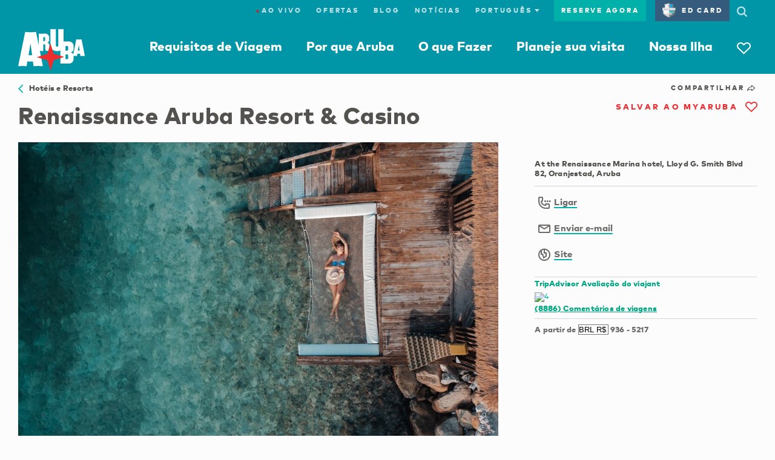

--- FILE ---
content_type: text/html;charset=UTF-8
request_url: https://www.aruba.com/br/acomodacao/renaissance-aruba-resort-and-casino
body_size: 166514
content:
<!DOCTYPE html>

<!--[if lt IE 7]>      <html lang="pt-br" class="no-js lt-ie10 lt-ie9 lt-ie8 lt-ie7"> <![endif]-->
<!--[if IE 7]>         <html lang="pt-br" class="no-js lt-ie10 lt-ie9 lt-ie8"> <![endif]-->
<!--[if IE 8]>         <html lang="pt-br" class="no-js lt-ie10 lt-ie9"> <![endif]-->
<!--[if IE 9]>         <html lang="pt-br" class="no-js lt-ie10"> <!<![endif]-->
<!--[if gt IE 9]><!--> <html lang="pt-br" class="no-js"> <!--<![endif]-->


  <head>
    <meta charset="utf-8">
    <meta http-equiv="X-UA-Compatible" content="IE=edge,chrome=1">
    <meta name="viewport" content="minimal-ui, width=device-width, initial-scale=1.0, maximum-scale=1.0, user-scalable=no" />
    <meta name="robots" content="index,follow" />
    <meta name="apple-mobile-web-app-capable" content="yes" />
    <meta name="apple-mobile-web-app-status-bar-style" content="black" />
    <meta name="MobileOptimized" content="320" />

    <!-- Favicon -->
    <link rel="apple-touch-icon" sizes="180x180" href="//dq4bh2q7nd2al.cloudfront.net/webfiles/1738149069042/img/ata/favicon/apple-touch-icon.png">
    <link rel="icon" type="image/png" sizes="32x32" href="//dq4bh2q7nd2al.cloudfront.net/webfiles/1738149069042/img/ata/favicon/favicon-32x32.png">
    <link rel="icon" type="image/png" sizes="16x16" href="//dq4bh2q7nd2al.cloudfront.net/webfiles/1738149069042/img/ata/favicon/favicon-16x16.png">
    <link rel="manifest" href="//dq4bh2q7nd2al.cloudfront.net/webfiles/1738149069042/img/ata/favicon/site.webmanifest">
    <link rel="mask-icon" href="//dq4bh2q7nd2al.cloudfront.net/webfiles/1738149069042/img/ata/favicon/safari-pinned-tab.svg" color="#5bbad5">
    <link rel="shortcut icon" href="//dq4bh2q7nd2al.cloudfront.net/webfiles/1738149069042/img/ata/favicon/favicon.ico">
    <meta name="msapplication-TileColor" content="#0096a8">
    <meta name="msapplication-config" content="//dq4bh2q7nd2al.cloudfront.net/webfiles/1738149069042/img/ata/favicon/browserconfig.xml">
    <meta name="theme-color" content="#ffffff">

     	<meta name="pageType" content="acomodacao">

      <!-- Meta SEO -->






<meta property="og:image" content="https://aruba.bynder.com/m/4720537476921b85/webimage-Renaissance-Aruba-Resort-Casino.png"/>
<meta name="twitter:image" content="https://aruba.bynder.com/m/4720537476921b85/webimage-Renaissance-Aruba-Resort-Casino.png"/>
<meta property="og:url" content="https://www.aruba.com/br/acomodacao/renaissance-aruba-resort-and-casino"/>
<meta property="og:type" content="article"/>
<meta property="og:title" content="Renaissance Aruba Resort and Casino | Aruba.com"/>
<meta property="og:description" content="Renaissance Aruba Resort &amp; Casino vai guiá-lo na descoberta de uma ilha feliz. Só para adultos, receptivo ao público LGBT e ilha privativa. Saiba mais!"/>
<meta name="twitter:card" content="summary"/>
<meta name="twitter:title" content="Renaissance Aruba Resort and Casino | Aruba.com"/>
<meta name="twitter:description" content="Renaissance Aruba Resort &amp; Casino vai guiá-lo na descoberta de uma ilha feliz. Só para adultos, receptivo ao público LGBT e ilha privativa. Saiba mais!"/>
<title>Renaissance Aruba Resort and Casino | Aruba.com</title>
<meta name="description" content="Renaissance Aruba Resort &amp; Casino vai guiá-lo na descoberta de uma ilha feliz. Só para adultos, receptivo ao público LGBT e ilha privativa. Saiba mais!"/>
<script type="application/ld+json">
{
  "@context": "https://schema.org",
  "@type": "LodgingBusiness",
  "image": "https://aruba.bynder.com/m/4720537476921b85/webimage-Renaissance-Aruba-Resort-Casino.png",
  "address": "At the Renaissance Marina hotel, Lloyd G. Smith Blvd 82, Oranjestad, Aruba",
  "description": "Descubra o que só o Renaissance Aruba tem a oferecer, como diversão familiar à beira-mar e as festas na piscina, só para adultos.",
  "telephone": "+297-583-6000",
  "mainEntityOfPage": {
    "@type": "WebPage",
    "@id": "www.aruba.com/br/acomodacao/renaissance-aruba-resort-and-casino"
  },
  "url": "https://www.marriott.com/hotels/travel/auabr-renaissance-aruba-resort-and-casino/",
  "geo": {
    "@type": "GeoCoordinates",
    "latitude": 12.518963089926359,
    "longitude": -70.03794874995947,
    "address": "At the Renaissance Marina hotel, Lloyd G. Smith Blvd 82, Oranjestad, Aruba"
  },
  "name": "Renaissance Aruba Resort \u0026 Casino",
  "priceRange": "R$936 - R$5217",
  "email": "sales@arubarenaissance.com"
}
</script>
      <!-- / Meta SEO -->
        <link rel="canonical" href="https://www.aruba.com/br/acomodacao/renaissance-aruba-resort-and-casino"/>

			<link rel="alternate" hreflang="x-default" href="https://www.aruba.com/us/stay-at/renaissance-aruba-resort-and-casino" />
			<link rel="alternate" hreflang="de" href="https://www.aruba.com/de/unterkunft/renaissance-aruba-resort-and-casino" />
			<link rel="alternate" hreflang="sv" href="https://www.aruba.com/se/boende/renaissance-aruba-resort-and-casino" />
			<link rel="alternate" hreflang="en-us" href="https://www.aruba.com/us/stay-at/renaissance-aruba-resort-and-casino" />
			<link rel="alternate" hreflang="pt-br" href="https://www.aruba.com/br/acomodacao/renaissance-aruba-resort-and-casino" />
			<link rel="alternate" hreflang="it" href="https://www.aruba.com/it/alloggio/renaissance-aruba-resort-and-casino" />
			<link rel="alternate" hreflang="nl" href="https://www.aruba.com/nl/verblijf/renaissance-aruba-resort-and-casino" />
			<link rel="alternate" hreflang="es" href="https://www.aruba.com/es/alojamiento/renaissance-aruba-resort-and-casino" />
			<link rel="alternate" hreflang="en-gb" href="https://www.aruba.com/uk/stay-at/renaissance-aruba-resort-and-casino" />

	<!-- Prefetch CSS -->
	<link rel="preload" href="//dq4bh2q7nd2al.cloudfront.net/webfiles/1738149069042/css/ata/core.css" as="style" type="text/css">
	<!-- Prefetch Header/Footer images -->
	<link rel="preload" href="//dq4bh2q7nd2al.cloudfront.net/webfiles/1738149069042/img/ata/aruba_logo.svg" as="image" type="image/svg+xml">
	<link rel="preload" href="//dq4bh2q7nd2al.cloudfront.net/webfiles/1738149069042/img/ata/aruba_star.svg" as="image" type="image/svg+xml">
	<link rel="preload" href="//dq4bh2q7nd2al.cloudfront.net/webfiles/1738149069042/img/ata/color-bars.jpg" as="image" type="image/jpg">
	<!-- Preload -->
	<!-- Prefetch Blocking Fonts -->
	<link rel="preload" href="//dq4bh2q7nd2al.cloudfront.net/webfiles/1738149069042/css/fonts/Icons/Aruba-Icons.woff2" as="font" type="font/woff2" crossorigin>
	<link rel="preload" href="//dq4bh2q7nd2al.cloudfront.net/webfiles/1738149069042/css/fonts/ClearLine/35995C_0_0.woff2" as="font" type="font/woff2" crossorigin>
	<!-- Preconnect -->
	<link rel="preconnect" href="https://aruba.bynder.com">
    <link rel="preconnect" href="https://dq4bh2q7nd2al.cloudfront.net">

    <!-- Load styles before scripts -->
    <link rel="stylesheet" href="//dq4bh2q7nd2al.cloudfront.net/webfiles/1738149069042/css/ata/core.css" type="text/css" />

    <script src="//dq4bh2q7nd2al.cloudfront.net/webfiles/1738149069042/js/ata/vendor/require/require-config.min.js"></script>

    <script>
      (function(){
        require.baseUrl = '//dq4bh2q7nd2al.cloudfront.net/webfiles/1738149069042/js/ata/';
      })();
    </script>
      <script src="//dq4bh2q7nd2al.cloudfront.net/webfiles/1738149069042/js/ata/vendor/require/require.min.js"></script>

      <script type="text/javascript">
          window.ATA = window.ATA || {};
          window.ATA.siteContext = "";
          window.ATA.webfilesBase = "//dq4bh2q7nd2al.cloudfront.net/webfiles/1738149069042";
          window.ATA.locale = "pt_BR";
          window.ATA.language = "pt";
          window.ATA.localePath = "/br";
          window.ATA.documentTheme = "romance";

          require(['core'], function(){
              // Set language cookie on page load
              window.ATA.checkLanguageCookie();
          });
      </script>



      <!-- Google Tag Manager -->
      <script>
        require(['core'], function(){
          var thisURLPath = window.location.pathname;
          // Grab the last part of the url path
          var thisPageName = thisURLPath.split('/').filter(function(el){ return !!el; }).pop();
          // console.log(thisPageName);
          var gdprAnalytics = window.ATA.getCookie('ATA.gdpr.analytics') == "" ? -1 : window.ATA.getCookie('ATA.gdpr.analytics');
          var gdprTracking = window.ATA.getCookie('ATA.gdpr.tracking') == "" ? -1 : window.ATA.getCookie('ATA.gdpr.tracking');
          var gdprPersonalization = window.ATA.getCookie('ATA.gdpr.personalization') == "" ? -1 : window.ATA.getCookie('ATA.gdpr.personalization');

          dataLayer = [{
            'pageName': thisPageName,
            'urlPath': thisURLPath,
            'gdpr_analytics': gdprAnalytics,
            'gdpr_tracking': gdprTracking,
            'gdpr_personalization': gdprPersonalization
          }];

          (function(w,d,s,l,i){w[l]=w[l]||[];w[l].push({'gtm.start':
              new Date().getTime(),event:'gtm.js'});var f=d.getElementsByTagName(s)[0],
              j=d.createElement(s),dl=l!='dataLayer'?'&l='+l:'';j.async=true;j.src=
              'https://www.googletagmanager.com/gtm.js?id='+i+dl;f.parentNode.insertBefore(j,f);
            })(window,document,'script','dataLayer','GTM-TXFWZNV');
        });
      </script>
      <!-- End Google Tag Manager -->
    <!-- Pinterest tag -->
    <meta name="p:domain_verify" content=9da809b764cf6000350d4fc2a84fe029/>
    <!-- End Pinterest tag -->

<style type="text/css">
/*<![CDATA[*/

                    /* Removed functionality */
a.link--plain.t-kicker1.u-mr-1,
.Itinerary-content [data-my-aruba],
body.myArubaPlanner .Itinerary-info [data-my-aruba] {
	visibility: hidden;
}


/* Show/hide new functionality */
[data-my-aruba],
.icon-heart,
[data-my-aruba-count]::after,
span.t-kicker1.t-red,
.MainNav-mb-heart {
	visibility: hidden;
}

body.myArubaPlanner [data-my-aruba],
body.myArubaPlanner .icon-heart,
body.myArubaPlanner [data-my-aruba-count]::after,
body.myArubaPlanner span.t-kicker1.t-red,
body.myArubaPlanner .MainNav-mb-heart {
	visibility: visible;
}
                
/*]]>*/
</style>
<script type="text/javascript">
//<![CDATA[

        window.ATA = window.ATA || {};
        window.ATA.resourceBundle = window.ATA.resourceBundle || {};
        window.ATA.resourceBundle['link.details'] = "Detalhes da";
    
//]]>
</script>
<link rel="stylesheet" href="//dq4bh2q7nd2al.cloudfront.net/webfiles/1738149069042/css/ata/templates/pdp/pdp.css" type="text/css"/>
  </head>


  <body class="hasNav--noOverlay">
    <!-- Google Tag Manager (noscript) -->
      <noscript>
          <iframe src="https://www.googletagmanager.com/ns.html?id=GTM-TXFWZNV" height="0" width="0" style="display:none;visibility:hidden"></iframe>
      </noscript>
      <!-- End Google Tag Manager (noscript) -->









            <a id="top" name="top"></a>










    <style>.u-fill-grey-xlight.u-py-8.nocontent, html[lang=sv] .MainNav .MainNav-Item:nth-of-type(4) .l-col.l-col-5.u-hide--md, html[lang=es] .MainNav .MainNav-Item:nth-of-type(4) .l-col.l-col-5.u-hide--md, html[lang=pt-br] .MainNav .MainNav-Item:nth-of-type(4) .l-col.l-col-5.u-hide--md, html[lang=en-us] .MainNav .MainNav-Item:nth-of-type(4) .l-col.l-col-5.u-hide--md, html[lang=de] .MainNav .MainNav-Item:nth-of-type(4) .l-col.l-col-5.u-hide--md { 	display: none; }  </style>











    <script type="text/javascript">  require(['jquery', 'core'], function () { 	$(document).ready(function () { 		let country = window.ATA.getCookie('ATA.gdpr.location'); 		if ( country == "BR" ) { 			/* Check all boxes for Brazil 			console.log("Check all boxes for Brazil"); */ 			$('.CookiePopup input[type=checkbox]').prop('checked', true); 		} else if (country == "") { 			/* checkLocation runs Async, so we're not sure if it has run yet. Check the country ourselves */ 			$.getJSON(window.ATA.siteContext + '/api/geo/lookup', function (data) { 				if (data.country == "BR") { 					/* Check all boxes for Brazil  					console.log("Check all boxes for Brazil after checking");*/ 					$('.CookiePopup input[type=checkbox]').prop('checked', true); 				} else { 					/* Do nothing for any other country  					console.log("Do nothing for any other country after checking");*/ 				} 			}); 		} else { 			/* Do nothing for any other country  			console.log("Do nothing for any other country");*/ 		} 	}); });  </script>







































<nav class="TopNav TopNav--transparent nocontent">
    <nav class="UtilNav u-hide--md">
        <div class="l-grid">
            <ul class="UtilNav-List">

                                 <li class="UtilNav-Item">
                                    <a class="trk" href="/br/aruba-webcams-ao-vivo" data-trk="live"><span style="color:#F00;">●</span>ao vivo</a>
                                </li>

                <li class="UtilNav-Item">
                    <a class="trk" href="/br/oferta" data-trk="dealOffers">Ofertas</a>
                </li>
                <li class="UtilNav-Item">
                    <a class="trk" href="/br/blog" data-trk="blog">Blog</a>
                </li>
                <li class="UtilNav-Item">
                    <a class="trk" href="/br/noticias" data-trk="forum">Notícias</a>
                </li>
                <li class="UtilNav-Item UtilNav-Item--hasDropdown">
                    <form id="langPicker" class="form LanguageForm LanguageForm--desktop">
                        <div class="form-group">
                            <select>
                                <option value="nl">Nederlands</option>
                                <option value="it">Italiano</option>
                                <option value="us">English (US)</option>
                                <option value="br">Português</option>
                                <option value="uk">English (UK)</option>
                                <option value="es">Español</option>
                                <option value="de">Deutsch</option>
                                <option value="se">Svenska</option>
                            </select>
                            <i class="icon-expand"></i>
                        </div>
                    </form>
                </li>
                <li class="UtilNav-Item UtilNav-Item--isButton">
                    <a class="trk" href="/br/reserve-sua-estadia" data-trk="bookNow" target="_blank">Reserve agora</a>
                </li>
                <li class="UtilNav-Item UtilNav-Item--isIcon">
                    <a class="UtilNav-SearchToggle trk-nav-search" href="#"><i class="icon-search"></i></a>
                </li>
            </ul>
            <form class="form trk" id="SearchForm" data-trk="searchForm" action="/br/search">
                <div class="form-group">
                    <input id="q" name="q" class="form-control" type="text" placeholder="Search aruba.com"/>
                    <button class="btn btn-primary btn-small">Go</button>
                    <a href="#" class="UtilNav-SearchToggle"><i class="icon-close"></i></a>
                </div>
            </form>
        </div>
    </nav>

    <nav class="MainNav">
        <div class="l-grid">
            <div class="MainNav-wrap">
                <a class="MainNav-mb-ctrl MainNav-mb-hamburger"
                   href="/br">
                    <i class="icon-hamburger icon--small"></i>
                    <i class="icon-close icon--small"></i>
                </a>
                <a href="/br" class="MainNav-Logo">
                    <img class="Logo-Full" src="//dq4bh2q7nd2al.cloudfront.net/webfiles/1738149069042/img/ata/aruba_logo.svg" alt="Aruba"/>
                    <img class="Logo-Star" src="//dq4bh2q7nd2al.cloudfront.net/webfiles/1738149069042/img/ata/aruba_star.svg" alt="Aruba"/>
                </a>

                <a class="MainNav-mb-ctrl MainNav-mb-heart trk" href="https://aruba.visitwidget.com/?locale=pt-BR" data-trk="myAruba" data-my-aruba-count="">
                    <i class="icon-heart icon--small"></i>
                </a>

                <ul class="MainNav-List">
                    <li class="MainNav-Item MainNav-Item--hasSub" data-nav-item="WhyAruba">
                        <a class="trk" href="/br/por-que-aruba" data-nav-trigger="WhyAruba" data-trk="whyArubaOpen">Por que Aruba</a>
                        <div class="MainNav-SubNav">
                            <div class="l-grid">
                                <div class="l-row">
                                    <a class="MainNav-close" href="#" data-nav-close><i class="icon-close"></i></a>
                                    <div class="l-col l-col-3 l-col-md-12">
                                        <ul class="NavLinkList">
                                            <li><a class="trk" href="/br/por-que-aruba" data-trk="whyAruba">Por que Aruba</a></li>
                                            <li><a class="trk" href="/br/por-que-aruba/aventura" data-trk="adventure">Aventura</a></li>
                                            <li><a class="trk" href="/br/por-que-aruba/romance" data-trk="romance">Romance</a></li>
                                            <li><a class="trk" href="/br/por-que-aruba/cultura" data-trk="culture">Cultura</a></li>
                                            <li><a class="trk" href="/br/por-que-aruba/bem-estar" data-trk="wellness">Bem-estar</a></li>
                                            <li><a class="trk" href="/br/por-que-aruba/comer-e-beber" data-trk="eatDrink">Comer e Beber</a></li>
                                            <li><a class="trk" href="/br/por-que-aruba/familias" data-trk="families">Famílias</a></li>
                                            <li><a class="trk" href="/br/por-que-aruba/casamentos" data-trk="weddings">Casamentos</a></li>
                                        </ul>
                                    </div>
                                    <div class="l-col l-col-4 u-hide--md">
                                        <h4 class="t-white">Por quê você deve visitar Aruba</h4>
                                        <p class="t-white">Aqui é fácil. Passear livremente e com segurança. Abraçar o sol quente e o povo caloroso. Perder-se no que você ama e encontrar a felicidade.</p>
                                        <a href="/br/por-que-aruba" class="link link--reversed">Saiba mais</a>
                                    </div>
                                    <div class="l-col l-col-5 u-hide--md">
                                        <h4 class="t-white u-mb-2">Praias, segurança e planos para todos.</h4>
                                        <a href="#" rel="nofollow" data-modal-open="" data-modal-target="whyArubaVideo">
                                            <figure class="MainNav-video-thumbnail u-aspect-16x9 u-bg-cover lazyload lazyfade" data-bg="https://d3cy9zhslanhfa.cloudfront.net/media/F454DD94-244A-415F-B12550305C29D19F/C982F2B9-5AAB-4B9A-B82992083C9D3204/webimage-4FF7E052-3CF9-462A-94BBD7A569DE2C04.jpg">
                                                <i class="icon-play icon--medium u-aspect-content u-aspect-content-center"></i>
                                            </figure>
                                        </a>
                                    </div>
                                </div>
                            </div>
                        </div>
                    </li>
                    <li class="MainNav-Item MainNav-Item--hasSub" data-nav-item="ThingsToDo">
                        <a class="trk" href="/br/o-que-fazer" data-nav-trigger="ThingsToDo" data-trk="thingsToDoOpen">O que Fazer</a>
                        <div class="MainNav-SubNav">
                            <div class="l-grid">
                                <div class="l-row">
                                    <a class="MainNav-close" href="#" data-nav-close><i class="icon-close"></i></a>
                                    <div class="l-col l-col-3 l-col-md-12">
                                        <ul class="NavLinkList">
                                            <li><a class="trk" href="/br/o-que-fazer" data-trk="thingsToDo">O que Fazer</a></li>
                                            <li><a class="trk" href="/br/o-que-fazer/praias-e-enseadas" data-trk="beachesCoves">Praias e Enseadas</a></li>
                                            <li><a class="trk" href="/br/o-que-fazer/na-agua" data-trk="onTheWater">Na Água</a></li>
                                            <li><a class="trk" href="/br/o-que-fazer/belezas-naturais" data-trk="naturalWonders">Belezas Naturais</a></li>
                                            <li><a class="trk" href="/br/o-que-fazer/restaurantes" data-trk="dining">Restaurantes</a></li>
                                            <li><a class="trk" href="/br/o-que-fazer/vida-noturna" data-trk="nightlife">Vida noturna</a></li>
                                            <li><a class="trk" href="/br/o-que-fazer/arte-cultura" data-trk="artsCulture">Arte & Cultura</a></li>
                                            <li><a class="trk" href="/br/o-que-fazer/passeios-e-tours" data-trk="sightSeeingTours">Passeios e Tours</a></li>
                                            <li><a class="trk" href="/br/o-que-fazer/compras" data-trk="shopping">Compras</a></li>
                                            <li><a class="trk" href="/br/o-que-fazer/bem-estar" data-trk="wellbeing">Bem-estar</a></li>
                                            <li><a class="trk" href="/br/o-que-fazer/esportes-golfe" data-trk="sportsGolf">Esportes & Golfe</a></li>
                                            <li><a class="trk" href="/br/evento" data-trk="calendar">Calendário de Eventos</a></li>
                                            <li><a class="trk" href="/br/o-que-fazer/itinerarios" data-trk="itineraries">Itinerários</a></li>
                                        </ul>
                                    </div>
                                    <div class="l-col l-col-4 u-hide--md">
                                        <h4 class="t-white">Ofertas</h4>
                                        <p class="t-white">Aruba oferece as melhores ofertas de viagens no Caribe. Confira as melhores ofertas e descontos hoje em hospedagem, restaurantes, entretenimento e muito mais!</p>
                                        <a href="/br/oferta" class="link link--reversed">Ver todas as ofertas</a>
                                    </div>
                                    <div class="l-col l-col-5 u-hide--md">
                                        <h4 class="t-white u-mb-2">Aventura e diversão em todos os momentos.</h4>
                                        <a href="#" rel="nofollow" data-modal-open="" data-modal-target="thingsToDoVideo">
                                            <figure class="MainNav-video-thumbnail u-aspect-16x9 u-bg-cover lazyload lazyfade" data-bg="https://d3cy9zhslanhfa.cloudfront.net/media/F454DD94-244A-415F-B12550305C29D19F/9FF025E1-DFDE-478D-A7F085C5D27B0640/webimage-46ABA2D3-7098-4B4D-B25E575983810846.jpg">
                                                <i class="icon-play icon--medium u-aspect-content u-aspect-content-center"></i>
                                            </figure>
                                        </a>
                                    </div>
                                </div>
                            </div>
                        </div>
                    </li>
                    <li class="MainNav-Item MainNav-Item--hasSub" data-nav-item="PlanYourVisit">
                        <a class="trk" href="/br/planeje-sua-visita" data-nav-trigger="PlanYourVisit" data-trk="planYourVisitOpen">Planeje sua visita</a>
                        <div class="MainNav-SubNav">
                            <div class="l-grid">
                                <div class="l-row">
                                    <a class="MainNav-close" href="#" data-nav-close><i class="icon-close"></i></a>
                                    <div class="l-col l-col-3 l-col-md-12">
                                        <ul class="NavLinkList">
                                            <li><a class="trk" href="/br/planeje-sua-visita" data-trk="planYourVisit">Planeje sua visita</a></li>
                                            <li><a class="trk" href="/br/planeje-sua-visita/hoteis-e-resorts" data-trk="hotelsResorts">Hotéis e Resorts</a></li>
                                            <li><a class="trk" href="/br/planeje-sua-visita/aluguel-de-ferias" data-trk="vacationRentals">Aluguel de Férias</a></li>
                                            <li><a class="trk" href="/br/planeje-sua-visita/timeshare" data-trk="timeshares">Timeshare</a></li>
                                            <li><a class="trk" href="/br/planeje-sua-visita/all-inclusive-tudo-incluido" data-trk="allInclusive">All Inclusive (Tudo Incluído)</a></li>
                                            <li><hr class="divider--thick u-my-2"/></li>
                                            <li><a class="trk" href="/br/planeje-sua-visita/como-chegar-em-aruba" data-trk="gettingToAruba">Como Chegar em Aruba</a></li>
                                            <li><a class="trk" href="/br/planeje-sua-visita/circulando-por-aruba" data-trk="gettingAroundAruba">Circulando por Aruba</a></li>
                                            <li><a class="trk" href="/br/aruba-de-cruzeiro" data-trk="arubaByCruise">Aruba de Cruzeiro</a></li>
                                            <li><a class="trk" href="/br/planeje-sua-visita/ferias-em-aruba" data-trk="arubaVacations">Férias em Aruba</a></li>
                                            <li><a class="trk" href="/br/planeje-sua-visita/dicas-para-os-visitantes" data-trk="tipsForVisitors">Dicas para os Visitantes</a></li>
                                            <li><a class="trk" href="/br/planeje-sua-visita/servicos-para-os-hospedes" data-trk="guestServices">Serviços para os Hóspedes</a></li>
                                        </ul>
                                    </div>
                                    <div class="l-col l-col-4 u-hide--md">
                                        <h4 class="t-white">Ofertas</h4>
                                        <p class="t-white">Quer visitar o melhor destino de férias no Caribe? Consulte o Guia de Viagens do Aruba.com para tudo que precisar saber sobre a Ilha Feliz.</p>
                                        <a href="/br/oferta" class="link link--reversed">Ver todas as ofertas</a>
                                    </div>
                                    <div class="l-col l-col-5 u-hide--md">
											<h4 class="t-white">Reserve uma viagem</h4>



<div class="Tabs" data-tab-group="NavBookingWidget">
    <a href="#" class="Tabs-link Tabs-link--left Tabs-link--hidden" data-tab-pagin="prev">
        <i class="icon-arrow-left"></i>
    </a>
    <a href="#" class="Tabs-link Tabs-link--right  Tabs-link--hidden" data-tab-pagin="next">
        <i class="icon-arrow-right"></i>
    </a>
    <div class="Tabs-wrap">
        <div class="Tabs-indicator"></div>
        <ul class="Tabs-list">
            <li class="Tabs-tab Tabs-tab--active" data-tab="1">
                <a href="#" data-tab-trigger="1">Quartos</a>
            </li>
            <li class="Tabs-tab" data-tab="2">
                <a href="#" data-tab-trigger="2">Voos</a>
            </li>
            <li class="Tabs-tab" data-tab="3">
                <a href="#" data-tab-trigger="3">Atividades</a>
            </li>
        </ul>
    </div>
</div>
<div class="Stage" data-stage="NavBookingWidget">
    <article class="Stage-scene Stage-scene--active" data-stage-scene="1">
        <form class="form form--dark booking--jackrabbit" method="get" action="https://aruba.bookdirect.net/#/lodgings?">
            <input type="hidden" name="booking" value="lodgings">
            <div class="l-row">
                <div class="l-col l-col-6 l-col-sm-12 l-col--flushb">
                    <div class="form-group form-group--ghost form-group--date">
                        <input id="nav_form1_one" class="form-control" type="text" name="checkin" data-datepicker="" data-datesibling="nav_form1_two" data-datetype="pre" placeholder="Check-in" aria-label="Use the arrow keys to pick a date">
                        <label for="nav_form1_one" class="form-control-label">Check-in</label>
                    </div>
                </div>
                <div class="l-col l-col-6 l-col-sm-12 l-col--flushb">
                    <div class="form-group form-group--ghost form-group--date">
                        <input id="nav_form1_two" class="form-control" type="text" name="checkout" data-datepicker="" data-datesibling="nav_form1_one" data-datetype="post" placeholder="Check-out" aria-label="Use the arrow keys to pick a date">
                        <label for="nav_form1_two" class="form-control-label">Check-out</label>
                    </div>
                </div>
                <div class="l-col l-col-12 l-col-sm-12">
                    <div class="form-group form-group--ghost">
                        <button class="btn btn-primary">Buscar</button>
                    </div>
                </div>
            </div>
        </form>
    </article>
    <article class="Stage-scene" data-stage-scene="2">
        <form class="form form--dark booking--jackrabbit" method="get" action="https://aruba.bookdirect.net/#/flights?">
            <input type="hidden" name="campaign" value="test">
            <div class="l-row">
                <div class="l-col l-col-6 l-col--flushb l-col-sm-12">
                    <div class="form-group form-group--ghost form-group--date">
                        <input id="nav_form2_one" class="form-control" type="text" name="checkin" data-datepicker="" data-datesibling="nav_form2_two" data-datetype="pre" placeholder="Partida" aria-label="Use the arrow keys to pick a date">
                        <label for="nav_form2_one" class="form-control-label">Partida</label>
                    </div>
                </div>
                <div class="l-col l-col-6 l-col--flushb l-col-sm-12">
                    <div class="form-group form-group--ghost form-group--date">
                        <input id="nav_form2_two" class="form-control" type="text" name="checkout" data-datepicker="" data-datesibling="nav_form2_one" data-datetype="post" placeholder="Retorno" aria-label="Use the arrow keys to pick a date">
                        <label for="nav_form2_two" class="form-control-label">Retorno</label>
                    </div>
                </div>
                <div class="l-col l-col-6 l-col--flushb l-col-sm-12">
                    <div class="form-group form-group--select">
                        <select id="form2_three" class="form-control" name='flights_adults'>
                            <option data-select-none="" disabled="" selected="" value="">Selecione</option>
                            <option value="1">1 Adult</option>
                            <option value="2">2 Adults</option>
                            <option value="3">3 Adults</option>
                            <option value="4">4 Adults</option>
                            <option value="5">5 Adults</option>
                            <option value="6">6 Adults</option>
                            <option value="7">7 Adults</option>
                            <option value="8">8 Adults</option>
                            <option value="9">9 Adults</option>
                        </select>
                        <label class="form-control-label">Passageiros</label>
                    </div>
                </div>
                <div class="l-col l-col-6 l-col-sm-12 l-col--flushb">
                    <div class="form-group form-group--ghost">
                        <input id="flights-airport" class="form-control" type="text" name="airport_fragment" placeholder="Cidade de origem" aria-label="Use the arrow keys to pick a date">
                        <label for="flights-airport" class="form-control-label">Cidade de origem</label>
                    </div>
                </div>
                <div class="l-col l-col-12 l-col-sm-12">
                    <div class="form-group form-group--ghost">
                        <button class="btn btn-primary">Buscar</button>
                    </div>
                </div>
            </div>
        </form>
    </article>
    <article class="Stage-scene" data-stage-scene="3">
        <form class="form form--dark booking--jackrabbit" method="get" action="https://aruba.bookdirect.net/#/activities?">
            <div class="l-row">
                <div class="l-col l-col-6 l-col-sm-12 l-col--flushb">
                    <div class="form-group form-group--ghost form-group--date">
                        <input id="nav_form3_one" class="form-control" type="text" name="checkin" data-datepicker="" data-datesibling="nav_form3_two" data-datetype="pre" placeholder="A Date Picker" aria-label="Use the arrow keys to pick a date">
                        <label for="nav_form3_one" class="form-control-label">Chegada</label>
                    </div>
                </div>
                <div class="l-col l-col-6 l-col-sm-12 l-col--flushb">
                    <div class="form-group form-group--ghost form-group--date">
                        <input id="nav_form3_two" class="form-control" type="text" name="checkout" data-datepicker="" data-datesibling="nav_form3_one" data-datetype="post"  placeholder="A Date Picker" aria-label="Use the arrow keys to pick a date">
                        <label for="nav_form3_two" class="form-control-label">Partida</label>
                    </div>
                </div>
                <div class="l-col l-col-12 l-col-sm-12">
                    <div class="form-group form-group--ghost">
                        <button class="btn btn-primary">Buscar</button>
                    </div>
                </div>
            </div>
        </form>
    </article>
</div>
                                    </div>
                                </div>
                            </div>
                        </div>
                    </li>
                    <li class="MainNav-Item MainNav-Item--hasSub" data-nav-item="OurIsland">
                        <a class="trk" href="/br/nossa-ilha" data-nav-trigger="OurIsland" data-trk="ourIslandOpen">Nossa Ilha</a>
                        <div class="MainNav-SubNav">
                            <div class="l-grid">
                                <div class="l-row">
                                    <a class="MainNav-close" href="#" data-nav-close><i class="icon-close"></i></a>
                                    <div class="l-col l-col-3 l-col-md-12">
                                        <ul class="NavLinkList">
                                            <li><a class="trk" href="/br/nossa-ilha" data-trk="ourIsland">Nossa Ilha</a></li>
                                            <li><a class="trk" href="/br/nossa-ilha/historia-e-cultura" data-trk="historyCulture">História & Cultura</a></li>
                                            <li><a class="trk" href="/br/nossa-ilha/fatos-da-ilha" data-trk="islandFacts">Fatos da Ilha</a></li>
                                            <li><a class="trk" href="/br/nossa-ilha/regioes" data-trk="regions">Regiões</a></li>
                                            <li><a class="trk" href="/br/nossa-ilha#Aruba360Map" data-trk="360map">Mapa 360 graus</a></li>
                                        </ul>
                                    </div>
                                    <div class="l-col l-col-4 u-hide--md">
                                        <h4 class="t-white u-mb-2">One Happy Island</h4>
                                        <p class="t-lead2 t-white">180 km2 de felicidade</p>
                                        <p class="t-white">Venha descobrir a nossa ilha feliz, aninhada no quente sul do Caribe, moldada por 100 culturas únicas e cheia de surpreendentes maravilhas naturais.</p>
                                        <a href="/br/nossa-ilha" class="link link--reversed">Saiba mais</a>
                                    </div>
                                    <div class="l-col l-col-5 u-hide--md">
                                        <h4 class="t-white u-mb-2">Conheça nossa cultura.</h4>
                                        <a href="#" rel="nofollow" data-modal-open="" data-modal-target="ourIslandVideo">
                                            <figure class="MainNav-video-thumbnail u-aspect-16x9 u-bg-cover lazyload lazyfade" data-bg="https://d3cy9zhslanhfa.cloudfront.net/media/F454DD94-244A-415F-B12550305C29D19F/A84ACC87-CE29-42BD-8B4C4931A827E989/webimage-0579B5D6-794B-4CA2-856FD9DEE6CC0EEA.jpg">
                                                <i class="icon-play icon--medium u-aspect-content u-aspect-content-center"></i>
                                            </figure>
                                        </a>
                                    </div>
                                </div>
                            </div>
                        </div>
                    </li>
                    <li class="MainNav-Item MainNav-Item--isIcon u-hide--md tooltip tooltip--myAruba">
                        <a href="https://aruba.visitwidget.com/?locale=pt-BR" onclick="" data-my-aruba-count=""><i class="icon-heart"></i></a>
                        <div class="tooltip-content">
                            <div class="tooltip-header t-right">
                                <a class="link--plain t-grey-light u-mt-2"><i class="icon-close"></i></a>
                                <h3 class="tooltip-title t-center u-pt-1">
                                    Você salvou seu primeiro item
                                </h3>
                            </div>
                            <div class="tooltip-body u-py-1">
                                <p class="u-pb-1">Para compartilhar ou acessar esta lista de outros dispositivos <a class="t-grey-base" href="https://aruba.visitwidget.com/?locale=pt-BR">Crie um login do MyAruba</a>.</p>
                            </div>
                        </div>
                    </li>
                    <!-- Ye Old Mobile Links -->
                    <li class="MainNav-Item MainNav-Item--mobile">
                        <a class="MainNav-MobileBook trk" href="/br/reserve-sua-estadia" data-trk="bookNow">Reserve agora</a>
                    </li>





                    <li class="MainNav-Item MainNav-Item--mobile">
                                            <a class="trk " href="/br/aruba-webcams-ao-vivo" data-trk="liveLink"> <span style="color:#F00;">●</span> ao vivo</a>
                    </li>
                    <li class="MainNav-Item MainNav-Item--mobile">
                        <a class="trk" href="/br/oferta" data-trk="dealsOffers">Ofertas</a>
                    </li>
                    <li class="MainNav-Item MainNav-Item--mobile">
                        <a class="trk" href="/br/blog" data-trk="blog">Blog</a>
                    </li>
                    <li class="MainNav-Item MainNav-Item--mobile">
                        <a class="trk" href="/br/noticias" data-trk="forum">Notícias</a>
                    </li>
                    <li class="MainNav-Item MainNav-Item--mobile">
                        <form class="form LanguageForm LanguageForm--mobile">
                            <div class="form-group">
                                <select>
                                    <option value="nl">Nederlands</option>
                                    <option value="it">Italiano</option>
                                    <option value="us">English (US)</option>
                                    <option value="br">Português</option>
                                    <option value="uk">English (UK)</option>
                                    <option value="es">Español</option>
                                    <option value="de">Deutsch</option>
                                    <option value="se">Svenska</option>
                                </select>
                                <i class="icon-expand"></i>
                            </div>
                        </form>
                    </li>
                    <li class="MainNav-Item MainNav-Item--mobile">
                        <form class="MainNav-MobileSearch trk" data-trk="searchForm" action="/br/search">
                            <input id="q" name="q" type="text" placeholder="Search aruba.com">
                            <button class="btn--plain"><i class="icon-search icon--small"></i></button>
                        </form>
                    </li>
                </ul>
            </div>
        </div>
    </nav>
</nav>

<div id="language-not-found-modal" class="modal modal--language is-visible" data-modal-id="Language-Modal"
     aria-hidden="false">
    <div class="modal-dialog" role="document">
        <div class="modal-content">
            <div class="modal-header">
                <h5 class="modal-title">Página não traduzida</h5>
                <button type="button" class="close" data-dismiss="modal"
                        aria-label="Close">
                    <span aria-hidden="true">&times;</span>
                </button>
            </div>
            <div class="modal-body">
                <p>A página exata que você está procurando não foi traduzida.
                </p>
            </div>
            <div class="modal-footer">
                <button type="button" id="homepageBtn" class="btn btn-sm btn-primary">Continue de qualquer maneira
                </button>
                <button type="button" id="stayBtn" class="btn btn-sm btn-secondary">Fique nesta página
                </button>
            </div>
        </div>
    </div>
</div>

<!-- cookie policy popup -->

    <div class="CookieComponent" data-nosnippet>
        <div class="site-overlay u-hide"></div>
        <div class="CookiePopup form u-fill-grey-xlight u-hide" data-cookie-optin="">
            <div class="u-py-2 u-px-2">
                
                <p><button class="btn btn-primary u-mt-1 btn--expanded">Confirme a seleção</button></p>
                <p>A Autoridade de Turismo de Aruba utiliza cookies para personalizar anúncios e melhorar sua experiência neste site de acordo com nossa política de privacidade. Personifique ainda mais sua experiência desmarcando ou marcando as opções de sua preferência. Ao continuar navegando você concorda com nossa  <a href="/br/politica-de-privacidade">Política de Privacidade</a>.</p>
                <fieldset class="form-group form-group--checkbox">
                    <p class="t-kicker1  u-mb-1"><small>Permitir cookies não essenciais para:</small></p>
                    <div class="checkbox">
                        <label class="checkbox-label">
                            <input type="checkbox" value="analytics" checked="checked">
                            <span class="checkbox-box">&nbsp;</span>
                            <span class="checkbox-text">Analítica (side-wide)</span>
                        </label>
                    </div>
                    <div class="checkbox">
                        <label class="checkbox-label">
                            <input type="checkbox" value="tracking">
                            <span class="checkbox-box">&nbsp;</span>
                            <span class="checkbox-text">Propaganda (internet-wide)</span>
                        </label>
                    </div>
                    <div class="checkbox">
                        <label class="checkbox-label">
                            <input type="checkbox" value="personalization">
                            <span class="checkbox-box">&nbsp;</span>
                            <span class="checkbox-text">Personalizado (site-wide)</span>
                        </label>
                    </div>
                </fieldset>
                <p class="u-hide u-mt-1" data-cookie-confirmation="">Your preferences have been updated.</p>
            </div>
        </div>
    </div>



























    <div class="l-grid">
        <section>
            <div class="l-row">
                <div class="l-col l-col-8 l-col-sm-12 l-col--flushb">
                    <div data-mh="sharing" class="u-mb-2">
                        <div class="u-pt-1 u-mb-2">
                            <a class="link--plain h5" href="/br/planeje-sua-visita/hoteis-e-resorts"><i class="icon-arrow-left t-teal"></i>
                                &nbsp; Hotéis e Resorts</a>
                            <h1 class="u-my-1">Renaissance Aruba Resort &amp; Casino</h1>
                        </div>
                    </div>
<!-- gallery -->
<div data-gallery="gallery1">
    <div class="slider slider--gallery slider1" data-slider='{"asNavFor":".slider2","centerMode":false,"slidesToShow":1,"slidesToScroll":1, "arrows":false, "dots":false, "responsive":[{"breakpoint": 768, "settings":{"arrows":false,"dots": true}}]}'>
                    <div data-modal-open="" data-modal-target="gallery1">
                <div class="u-aspect-3x2 gallery-big-img">
                    <div class="u-aspect-content lazyload lazypreload u-bg-centerCenter u-bg-cover">
<picture><source data-srcset="https://aruba.bynder.com/m/4720537476921b85/fullscreen_horizontal_rectangle_retina-Renaissance-Aruba-Resort-Casino.jpg 3840w, https://aruba.bynder.com/m/4720537476921b85/desktop_horizontal_rectangle_retina-Renaissance-Aruba-Resort-Casino.jpg 2560w, https://aruba.bynder.com/m/4720537476921b85/tablet_landscape_horizontal_rectangle_retina-Renaissance-Aruba-Resort-Casino.jpg 2048w, https://aruba.bynder.com/m/4720537476921b85/fullscreen_horizontal_rectangle-Renaissance-Aruba-Resort-Casino.jpg 1920w, https://aruba.bynder.com/m/4720537476921b85/tablet_portrait_horizontal_rectangle_retina-Renaissance-Aruba-Resort-Casino.jpg 1536w, https://aruba.bynder.com/m/4720537476921b85/desktop_horizontal_rectangle-Renaissance-Aruba-Resort-Casino.jpg 1280w, https://aruba.bynder.com/m/4720537476921b85/tablet_landscape_horizontal_rectangle-Renaissance-Aruba-Resort-Casino.jpg 1024w, https://aruba.bynder.com/m/4720537476921b85/tablet_portrait_horizontal_rectangle-Renaissance-Aruba-Resort-Casino.jpg 768w, https://aruba.bynder.com/m/4720537476921b85/mobile_horizontal_rectangle_retina-Renaissance-Aruba-Resort-Casino.jpg 640w, https://aruba.bynder.com/m/4720537476921b85/mobile_horizontal_rectangle-Renaissance-Aruba-Resort-Casino.jpg 320w" data-aspectratio="3/2" /><image class="lazyload" src="[data-uri]" data-sizes="auto" alt="Renaissance Aruba Resort & Casino" title="Renaissance Aruba Resort & Casino"/></picture>                    </div>
                </div>
        </div>
            <div data-modal-open="" data-modal-target="gallery1">
                <div class="u-aspect-3x2 gallery-big-img">
                    <div class="u-aspect-content lazyload lazypreload u-bg-centerCenter u-bg-cover">
<picture><source data-srcset="https://aruba.bynder.com/m/4bc1e4eeff136885/fullscreen_horizontal_rectangle_retina-Renaissance-Aruba-Resort-Casino.jpg 3840w, https://aruba.bynder.com/m/4bc1e4eeff136885/desktop_horizontal_rectangle_retina-Renaissance-Aruba-Resort-Casino.jpg 2560w, https://aruba.bynder.com/m/4bc1e4eeff136885/tablet_landscape_horizontal_rectangle_retina-Renaissance-Aruba-Resort-Casino.jpg 2048w, https://aruba.bynder.com/m/4bc1e4eeff136885/fullscreen_horizontal_rectangle-Renaissance-Aruba-Resort-Casino.jpg 1920w, https://aruba.bynder.com/m/4bc1e4eeff136885/tablet_portrait_horizontal_rectangle_retina-Renaissance-Aruba-Resort-Casino.jpg 1536w, https://aruba.bynder.com/m/4bc1e4eeff136885/desktop_horizontal_rectangle-Renaissance-Aruba-Resort-Casino.jpg 1280w, https://aruba.bynder.com/m/4bc1e4eeff136885/tablet_landscape_horizontal_rectangle-Renaissance-Aruba-Resort-Casino.jpg 1024w, https://aruba.bynder.com/m/4bc1e4eeff136885/tablet_portrait_horizontal_rectangle-Renaissance-Aruba-Resort-Casino.jpg 768w, https://aruba.bynder.com/m/4bc1e4eeff136885/mobile_horizontal_rectangle_retina-Renaissance-Aruba-Resort-Casino.jpg 640w, https://aruba.bynder.com/m/4bc1e4eeff136885/mobile_horizontal_rectangle-Renaissance-Aruba-Resort-Casino.jpg 320w" data-aspectratio="3/2" /><image class="lazyload" src="[data-uri]" data-sizes="auto" alt="Renaissance Aruba Resort & Casino" title="Renaissance Aruba Resort & Casino"/></picture>                    </div>
                </div>
        </div>
            <div data-modal-open="" data-modal-target="gallery1">
                <div class="u-aspect-3x2 gallery-big-img">
                    <div class="u-aspect-content lazyload lazypreload u-bg-centerCenter u-bg-cover">
<picture><source data-srcset="https://aruba.bynder.com/m/34609f732764ac0c/fullscreen_horizontal_rectangle_retina-Renaissance-Aruba-Resort-Casino.jpg 3840w, https://aruba.bynder.com/m/34609f732764ac0c/desktop_horizontal_rectangle_retina-Renaissance-Aruba-Resort-Casino.jpg 2560w, https://aruba.bynder.com/m/34609f732764ac0c/tablet_landscape_horizontal_rectangle_retina-Renaissance-Aruba-Resort-Casino.jpg 2048w, https://aruba.bynder.com/m/34609f732764ac0c/fullscreen_horizontal_rectangle-Renaissance-Aruba-Resort-Casino.jpg 1920w, https://aruba.bynder.com/m/34609f732764ac0c/tablet_portrait_horizontal_rectangle_retina-Renaissance-Aruba-Resort-Casino.jpg 1536w, https://aruba.bynder.com/m/34609f732764ac0c/desktop_horizontal_rectangle-Renaissance-Aruba-Resort-Casino.jpg 1280w, https://aruba.bynder.com/m/34609f732764ac0c/tablet_landscape_horizontal_rectangle-Renaissance-Aruba-Resort-Casino.jpg 1024w, https://aruba.bynder.com/m/34609f732764ac0c/tablet_portrait_horizontal_rectangle-Renaissance-Aruba-Resort-Casino.jpg 768w, https://aruba.bynder.com/m/34609f732764ac0c/mobile_horizontal_rectangle_retina-Renaissance-Aruba-Resort-Casino.jpg 640w, https://aruba.bynder.com/m/34609f732764ac0c/mobile_horizontal_rectangle-Renaissance-Aruba-Resort-Casino.jpg 320w" data-aspectratio="3/2" /><image class="lazyload" src="[data-uri]" data-sizes="auto" alt="Renaissance Aruba Resort & Casino" title="Renaissance Aruba Resort & Casino"/></picture>                    </div>
                </div>
        </div>
            <div data-modal-open="" data-modal-target="gallery1">
                <div class="u-aspect-3x2 gallery-big-img">
                    <div class="u-aspect-content lazyload lazypreload u-bg-centerCenter u-bg-cover">
<picture><source data-srcset="https://aruba.bynder.com/m/77fbabd99a1d32e5/fullscreen_horizontal_rectangle_retina-Renaissance-Aruba-Resort-Casino.jpg 3840w, https://aruba.bynder.com/m/77fbabd99a1d32e5/desktop_horizontal_rectangle_retina-Renaissance-Aruba-Resort-Casino.jpg 2560w, https://aruba.bynder.com/m/77fbabd99a1d32e5/tablet_landscape_horizontal_rectangle_retina-Renaissance-Aruba-Resort-Casino.jpg 2048w, https://aruba.bynder.com/m/77fbabd99a1d32e5/fullscreen_horizontal_rectangle-Renaissance-Aruba-Resort-Casino.jpg 1920w, https://aruba.bynder.com/m/77fbabd99a1d32e5/tablet_portrait_horizontal_rectangle_retina-Renaissance-Aruba-Resort-Casino.jpg 1536w, https://aruba.bynder.com/m/77fbabd99a1d32e5/desktop_horizontal_rectangle-Renaissance-Aruba-Resort-Casino.jpg 1280w, https://aruba.bynder.com/m/77fbabd99a1d32e5/tablet_landscape_horizontal_rectangle-Renaissance-Aruba-Resort-Casino.jpg 1024w, https://aruba.bynder.com/m/77fbabd99a1d32e5/tablet_portrait_horizontal_rectangle-Renaissance-Aruba-Resort-Casino.jpg 768w, https://aruba.bynder.com/m/77fbabd99a1d32e5/mobile_horizontal_rectangle_retina-Renaissance-Aruba-Resort-Casino.jpg 640w, https://aruba.bynder.com/m/77fbabd99a1d32e5/mobile_horizontal_rectangle-Renaissance-Aruba-Resort-Casino.jpg 320w" data-aspectratio="3/2" /><image class="lazyload" src="[data-uri]" data-sizes="auto" alt="Renaissance Aruba Resort & Casino" title="Renaissance Aruba Resort & Casino"/></picture>                    </div>
                </div>
        </div>
            <div data-modal-open="" data-modal-target="gallery1">
                <div class="u-aspect-3x2 gallery-big-img">
                    <div class="u-aspect-content lazyload lazypreload u-bg-centerCenter u-bg-cover">
<picture><source data-srcset="https://aruba.bynder.com/m/19d0ca34843bd62d/fullscreen_horizontal_rectangle_retina-Renaissance-Aruba-Resort-Casino.jpg 3840w, https://aruba.bynder.com/m/19d0ca34843bd62d/desktop_horizontal_rectangle_retina-Renaissance-Aruba-Resort-Casino.jpg 2560w, https://aruba.bynder.com/m/19d0ca34843bd62d/tablet_landscape_horizontal_rectangle_retina-Renaissance-Aruba-Resort-Casino.jpg 2048w, https://aruba.bynder.com/m/19d0ca34843bd62d/fullscreen_horizontal_rectangle-Renaissance-Aruba-Resort-Casino.jpg 1920w, https://aruba.bynder.com/m/19d0ca34843bd62d/tablet_portrait_horizontal_rectangle_retina-Renaissance-Aruba-Resort-Casino.jpg 1536w, https://aruba.bynder.com/m/19d0ca34843bd62d/desktop_horizontal_rectangle-Renaissance-Aruba-Resort-Casino.jpg 1280w, https://aruba.bynder.com/m/19d0ca34843bd62d/tablet_landscape_horizontal_rectangle-Renaissance-Aruba-Resort-Casino.jpg 1024w, https://aruba.bynder.com/m/19d0ca34843bd62d/tablet_portrait_horizontal_rectangle-Renaissance-Aruba-Resort-Casino.jpg 768w, https://aruba.bynder.com/m/19d0ca34843bd62d/mobile_horizontal_rectangle_retina-Renaissance-Aruba-Resort-Casino.jpg 640w, https://aruba.bynder.com/m/19d0ca34843bd62d/mobile_horizontal_rectangle-Renaissance-Aruba-Resort-Casino.jpg 320w" data-aspectratio="3/2" /><image class="lazyload" src="[data-uri]" data-sizes="auto" alt="Renaissance Aruba Resort & Casino" title="Renaissance Aruba Resort & Casino"/></picture>                    </div>
                </div>
        </div>
            <div data-modal-open="" data-modal-target="gallery1">
                <div class="u-aspect-3x2 gallery-big-img">
                    <div class="u-aspect-content lazyload lazypreload u-bg-centerCenter u-bg-cover">
<picture><source data-srcset="https://aruba.bynder.com/m/aabd534e2d82fa4/desktop_horizontal_rectangle_retina-Renaissance-Aruba-Resort-Casino.jpg 2560w, https://aruba.bynder.com/m/aabd534e2d82fa4/tablet_landscape_horizontal_rectangle_retina-Renaissance-Aruba-Resort-Casino.jpg 2048w, https://aruba.bynder.com/m/aabd534e2d82fa4/fullscreen_horizontal_rectangle-Renaissance-Aruba-Resort-Casino.jpg 1920w, https://aruba.bynder.com/m/aabd534e2d82fa4/tablet_portrait_horizontal_rectangle_retina-Renaissance-Aruba-Resort-Casino.jpg 1536w, https://aruba.bynder.com/m/aabd534e2d82fa4/desktop_horizontal_rectangle-Renaissance-Aruba-Resort-Casino.jpg 1280w, https://aruba.bynder.com/m/aabd534e2d82fa4/tablet_landscape_horizontal_rectangle-Renaissance-Aruba-Resort-Casino.jpg 1024w, https://aruba.bynder.com/m/aabd534e2d82fa4/tablet_portrait_horizontal_rectangle-Renaissance-Aruba-Resort-Casino.jpg 768w, https://aruba.bynder.com/m/aabd534e2d82fa4/mobile_horizontal_rectangle_retina-Renaissance-Aruba-Resort-Casino.jpg 640w, https://aruba.bynder.com/m/aabd534e2d82fa4/mobile_horizontal_rectangle-Renaissance-Aruba-Resort-Casino.jpg 320w" data-aspectratio="3/2" /><image class="lazyload" src="[data-uri]" data-sizes="auto" alt="Renaissance Aruba Resort & Casino" title="Renaissance Aruba Resort & Casino"/></picture>                    </div>
                </div>
        </div>
            <div data-modal-open="" data-modal-target="gallery1">
                <div class="u-aspect-3x2 gallery-big-img">
                    <div class="u-aspect-content lazyload lazypreload u-bg-centerCenter u-bg-cover">
<picture><source data-srcset="https://aruba.bynder.com/m/8b549d0fa90b714/tablet_landscape_horizontal_rectangle-Renaissance-Aruba-Resort-Casino.jpg 1024w, https://aruba.bynder.com/m/8b549d0fa90b714/tablet_portrait_horizontal_rectangle-Renaissance-Aruba-Resort-Casino.jpg 768w, https://aruba.bynder.com/m/8b549d0fa90b714/mobile_horizontal_rectangle_retina-Renaissance-Aruba-Resort-Casino.jpg 640w, https://aruba.bynder.com/m/8b549d0fa90b714/mobile_horizontal_rectangle-Renaissance-Aruba-Resort-Casino.jpg 320w" data-aspectratio="3/2" /><image class="lazyload" src="[data-uri]" data-sizes="auto" alt="Renaissance Aruba Resort & Casino" title="Renaissance Aruba Resort & Casino"/></picture>                    </div>
                </div>
        </div>
            <div data-modal-open="" data-modal-target="gallery1">
                <div class="u-aspect-3x2 gallery-big-img">
                    <div class="u-aspect-content lazyload lazypreload u-bg-centerCenter u-bg-cover">
<picture><source data-srcset="https://aruba.bynder.com/m/790f908b8f1f2eb/fullscreen_horizontal_rectangle_retina-Renaissance-Aruba-Resort-Casino.jpg 3840w, https://aruba.bynder.com/m/790f908b8f1f2eb/desktop_horizontal_rectangle_retina-Renaissance-Aruba-Resort-Casino.jpg 2560w, https://aruba.bynder.com/m/790f908b8f1f2eb/tablet_landscape_horizontal_rectangle_retina-Renaissance-Aruba-Resort-Casino.jpg 2048w, https://aruba.bynder.com/m/790f908b8f1f2eb/fullscreen_horizontal_rectangle-Renaissance-Aruba-Resort-Casino.jpg 1920w, https://aruba.bynder.com/m/790f908b8f1f2eb/tablet_portrait_horizontal_rectangle_retina-Renaissance-Aruba-Resort-Casino.jpg 1536w, https://aruba.bynder.com/m/790f908b8f1f2eb/desktop_horizontal_rectangle-Renaissance-Aruba-Resort-Casino.jpg 1280w, https://aruba.bynder.com/m/790f908b8f1f2eb/tablet_landscape_horizontal_rectangle-Renaissance-Aruba-Resort-Casino.jpg 1024w, https://aruba.bynder.com/m/790f908b8f1f2eb/tablet_portrait_horizontal_rectangle-Renaissance-Aruba-Resort-Casino.jpg 768w, https://aruba.bynder.com/m/790f908b8f1f2eb/mobile_horizontal_rectangle_retina-Renaissance-Aruba-Resort-Casino.jpg 640w, https://aruba.bynder.com/m/790f908b8f1f2eb/mobile_horizontal_rectangle-Renaissance-Aruba-Resort-Casino.jpg 320w" data-aspectratio="3/2" /><image class="lazyload" src="[data-uri]" data-sizes="auto" alt="Renaissance Aruba Resort & Casino" title="Renaissance Aruba Resort & Casino"/></picture>                    </div>
                </div>
        </div>
    </div>
    <div class="slider slider--gallery slider--gallery-thumbs slider2 u-hide--sm" data-slider='{"asNavFor":".slider1", "centerMode":false,"slidesToShow":6,"slidesToScroll":1, "dots":false, "arrows":true, "focusOnSelect":true}'>
            <div>
                    <div class="u-aspect-3x2">
                        <div class="u-aspect-content lazyload lazypreload u-bg-centerCenter u-bg-cover" data-sizes="auto" data-bgset="https://aruba.bynder.com/m/4720537476921b85/fullscreen_horizontal_rectangle_retina-Renaissance-Aruba-Resort-Casino.jpg 3840w, https://aruba.bynder.com/m/4720537476921b85/desktop_horizontal_rectangle_retina-Renaissance-Aruba-Resort-Casino.jpg 2560w, https://aruba.bynder.com/m/4720537476921b85/tablet_landscape_horizontal_rectangle_retina-Renaissance-Aruba-Resort-Casino.jpg 2048w, https://aruba.bynder.com/m/4720537476921b85/fullscreen_horizontal_rectangle-Renaissance-Aruba-Resort-Casino.jpg 1920w, https://aruba.bynder.com/m/4720537476921b85/tablet_portrait_horizontal_rectangle_retina-Renaissance-Aruba-Resort-Casino.jpg 1536w, https://aruba.bynder.com/m/4720537476921b85/desktop_horizontal_rectangle-Renaissance-Aruba-Resort-Casino.jpg 1280w, https://aruba.bynder.com/m/4720537476921b85/tablet_landscape_horizontal_rectangle-Renaissance-Aruba-Resort-Casino.jpg 1024w, https://aruba.bynder.com/m/4720537476921b85/tablet_portrait_horizontal_rectangle-Renaissance-Aruba-Resort-Casino.jpg 768w, https://aruba.bynder.com/m/4720537476921b85/mobile_horizontal_rectangle_retina-Renaissance-Aruba-Resort-Casino.jpg 640w, https://aruba.bynder.com/m/4720537476921b85/mobile_horizontal_rectangle-Renaissance-Aruba-Resort-Casino.jpg 320w"></div>
                    </div>
            </div>
            <div>
                    <div class="u-aspect-3x2">
                        <div class="u-aspect-content lazyload lazypreload u-bg-centerCenter u-bg-cover" data-sizes="auto" data-bgset="https://aruba.bynder.com/m/4bc1e4eeff136885/fullscreen_horizontal_rectangle_retina-Renaissance-Aruba-Resort-Casino.jpg 3840w, https://aruba.bynder.com/m/4bc1e4eeff136885/desktop_horizontal_rectangle_retina-Renaissance-Aruba-Resort-Casino.jpg 2560w, https://aruba.bynder.com/m/4bc1e4eeff136885/tablet_landscape_horizontal_rectangle_retina-Renaissance-Aruba-Resort-Casino.jpg 2048w, https://aruba.bynder.com/m/4bc1e4eeff136885/fullscreen_horizontal_rectangle-Renaissance-Aruba-Resort-Casino.jpg 1920w, https://aruba.bynder.com/m/4bc1e4eeff136885/tablet_portrait_horizontal_rectangle_retina-Renaissance-Aruba-Resort-Casino.jpg 1536w, https://aruba.bynder.com/m/4bc1e4eeff136885/desktop_horizontal_rectangle-Renaissance-Aruba-Resort-Casino.jpg 1280w, https://aruba.bynder.com/m/4bc1e4eeff136885/tablet_landscape_horizontal_rectangle-Renaissance-Aruba-Resort-Casino.jpg 1024w, https://aruba.bynder.com/m/4bc1e4eeff136885/tablet_portrait_horizontal_rectangle-Renaissance-Aruba-Resort-Casino.jpg 768w, https://aruba.bynder.com/m/4bc1e4eeff136885/mobile_horizontal_rectangle_retina-Renaissance-Aruba-Resort-Casino.jpg 640w, https://aruba.bynder.com/m/4bc1e4eeff136885/mobile_horizontal_rectangle-Renaissance-Aruba-Resort-Casino.jpg 320w"></div>
                    </div>
            </div>
            <div>
                    <div class="u-aspect-3x2">
                        <div class="u-aspect-content lazyload lazypreload u-bg-centerCenter u-bg-cover" data-sizes="auto" data-bgset="https://aruba.bynder.com/m/34609f732764ac0c/fullscreen_horizontal_rectangle_retina-Renaissance-Aruba-Resort-Casino.jpg 3840w, https://aruba.bynder.com/m/34609f732764ac0c/desktop_horizontal_rectangle_retina-Renaissance-Aruba-Resort-Casino.jpg 2560w, https://aruba.bynder.com/m/34609f732764ac0c/tablet_landscape_horizontal_rectangle_retina-Renaissance-Aruba-Resort-Casino.jpg 2048w, https://aruba.bynder.com/m/34609f732764ac0c/fullscreen_horizontal_rectangle-Renaissance-Aruba-Resort-Casino.jpg 1920w, https://aruba.bynder.com/m/34609f732764ac0c/tablet_portrait_horizontal_rectangle_retina-Renaissance-Aruba-Resort-Casino.jpg 1536w, https://aruba.bynder.com/m/34609f732764ac0c/desktop_horizontal_rectangle-Renaissance-Aruba-Resort-Casino.jpg 1280w, https://aruba.bynder.com/m/34609f732764ac0c/tablet_landscape_horizontal_rectangle-Renaissance-Aruba-Resort-Casino.jpg 1024w, https://aruba.bynder.com/m/34609f732764ac0c/tablet_portrait_horizontal_rectangle-Renaissance-Aruba-Resort-Casino.jpg 768w, https://aruba.bynder.com/m/34609f732764ac0c/mobile_horizontal_rectangle_retina-Renaissance-Aruba-Resort-Casino.jpg 640w, https://aruba.bynder.com/m/34609f732764ac0c/mobile_horizontal_rectangle-Renaissance-Aruba-Resort-Casino.jpg 320w"></div>
                    </div>
            </div>
            <div>
                    <div class="u-aspect-3x2">
                        <div class="u-aspect-content lazyload lazypreload u-bg-centerCenter u-bg-cover" data-sizes="auto" data-bgset="https://aruba.bynder.com/m/77fbabd99a1d32e5/fullscreen_horizontal_rectangle_retina-Renaissance-Aruba-Resort-Casino.jpg 3840w, https://aruba.bynder.com/m/77fbabd99a1d32e5/desktop_horizontal_rectangle_retina-Renaissance-Aruba-Resort-Casino.jpg 2560w, https://aruba.bynder.com/m/77fbabd99a1d32e5/tablet_landscape_horizontal_rectangle_retina-Renaissance-Aruba-Resort-Casino.jpg 2048w, https://aruba.bynder.com/m/77fbabd99a1d32e5/fullscreen_horizontal_rectangle-Renaissance-Aruba-Resort-Casino.jpg 1920w, https://aruba.bynder.com/m/77fbabd99a1d32e5/tablet_portrait_horizontal_rectangle_retina-Renaissance-Aruba-Resort-Casino.jpg 1536w, https://aruba.bynder.com/m/77fbabd99a1d32e5/desktop_horizontal_rectangle-Renaissance-Aruba-Resort-Casino.jpg 1280w, https://aruba.bynder.com/m/77fbabd99a1d32e5/tablet_landscape_horizontal_rectangle-Renaissance-Aruba-Resort-Casino.jpg 1024w, https://aruba.bynder.com/m/77fbabd99a1d32e5/tablet_portrait_horizontal_rectangle-Renaissance-Aruba-Resort-Casino.jpg 768w, https://aruba.bynder.com/m/77fbabd99a1d32e5/mobile_horizontal_rectangle_retina-Renaissance-Aruba-Resort-Casino.jpg 640w, https://aruba.bynder.com/m/77fbabd99a1d32e5/mobile_horizontal_rectangle-Renaissance-Aruba-Resort-Casino.jpg 320w"></div>
                    </div>
            </div>
            <div>
                    <div class="u-aspect-3x2">
                        <div class="u-aspect-content lazyload lazypreload u-bg-centerCenter u-bg-cover" data-sizes="auto" data-bgset="https://aruba.bynder.com/m/19d0ca34843bd62d/fullscreen_horizontal_rectangle_retina-Renaissance-Aruba-Resort-Casino.jpg 3840w, https://aruba.bynder.com/m/19d0ca34843bd62d/desktop_horizontal_rectangle_retina-Renaissance-Aruba-Resort-Casino.jpg 2560w, https://aruba.bynder.com/m/19d0ca34843bd62d/tablet_landscape_horizontal_rectangle_retina-Renaissance-Aruba-Resort-Casino.jpg 2048w, https://aruba.bynder.com/m/19d0ca34843bd62d/fullscreen_horizontal_rectangle-Renaissance-Aruba-Resort-Casino.jpg 1920w, https://aruba.bynder.com/m/19d0ca34843bd62d/tablet_portrait_horizontal_rectangle_retina-Renaissance-Aruba-Resort-Casino.jpg 1536w, https://aruba.bynder.com/m/19d0ca34843bd62d/desktop_horizontal_rectangle-Renaissance-Aruba-Resort-Casino.jpg 1280w, https://aruba.bynder.com/m/19d0ca34843bd62d/tablet_landscape_horizontal_rectangle-Renaissance-Aruba-Resort-Casino.jpg 1024w, https://aruba.bynder.com/m/19d0ca34843bd62d/tablet_portrait_horizontal_rectangle-Renaissance-Aruba-Resort-Casino.jpg 768w, https://aruba.bynder.com/m/19d0ca34843bd62d/mobile_horizontal_rectangle_retina-Renaissance-Aruba-Resort-Casino.jpg 640w, https://aruba.bynder.com/m/19d0ca34843bd62d/mobile_horizontal_rectangle-Renaissance-Aruba-Resort-Casino.jpg 320w"></div>
                    </div>
            </div>
            <div>
                    <div class="u-aspect-3x2">
                        <div class="u-aspect-content lazyload lazypreload u-bg-centerCenter u-bg-cover" data-sizes="auto" data-bgset="https://aruba.bynder.com/m/aabd534e2d82fa4/desktop_horizontal_rectangle_retina-Renaissance-Aruba-Resort-Casino.jpg 2560w, https://aruba.bynder.com/m/aabd534e2d82fa4/tablet_landscape_horizontal_rectangle_retina-Renaissance-Aruba-Resort-Casino.jpg 2048w, https://aruba.bynder.com/m/aabd534e2d82fa4/fullscreen_horizontal_rectangle-Renaissance-Aruba-Resort-Casino.jpg 1920w, https://aruba.bynder.com/m/aabd534e2d82fa4/tablet_portrait_horizontal_rectangle_retina-Renaissance-Aruba-Resort-Casino.jpg 1536w, https://aruba.bynder.com/m/aabd534e2d82fa4/desktop_horizontal_rectangle-Renaissance-Aruba-Resort-Casino.jpg 1280w, https://aruba.bynder.com/m/aabd534e2d82fa4/tablet_landscape_horizontal_rectangle-Renaissance-Aruba-Resort-Casino.jpg 1024w, https://aruba.bynder.com/m/aabd534e2d82fa4/tablet_portrait_horizontal_rectangle-Renaissance-Aruba-Resort-Casino.jpg 768w, https://aruba.bynder.com/m/aabd534e2d82fa4/mobile_horizontal_rectangle_retina-Renaissance-Aruba-Resort-Casino.jpg 640w, https://aruba.bynder.com/m/aabd534e2d82fa4/mobile_horizontal_rectangle-Renaissance-Aruba-Resort-Casino.jpg 320w"></div>
                    </div>
            </div>
            <div>
                    <div class="u-aspect-3x2">
                        <div class="u-aspect-content lazyload lazypreload u-bg-centerCenter u-bg-cover" data-sizes="auto" data-bgset="https://aruba.bynder.com/m/8b549d0fa90b714/tablet_landscape_horizontal_rectangle-Renaissance-Aruba-Resort-Casino.jpg 1024w, https://aruba.bynder.com/m/8b549d0fa90b714/tablet_portrait_horizontal_rectangle-Renaissance-Aruba-Resort-Casino.jpg 768w, https://aruba.bynder.com/m/8b549d0fa90b714/mobile_horizontal_rectangle_retina-Renaissance-Aruba-Resort-Casino.jpg 640w, https://aruba.bynder.com/m/8b549d0fa90b714/mobile_horizontal_rectangle-Renaissance-Aruba-Resort-Casino.jpg 320w"></div>
                    </div>
            </div>
            <div>
                    <div class="u-aspect-3x2">
                        <div class="u-aspect-content lazyload lazypreload u-bg-centerCenter u-bg-cover" data-sizes="auto" data-bgset="https://aruba.bynder.com/m/790f908b8f1f2eb/fullscreen_horizontal_rectangle_retina-Renaissance-Aruba-Resort-Casino.jpg 3840w, https://aruba.bynder.com/m/790f908b8f1f2eb/desktop_horizontal_rectangle_retina-Renaissance-Aruba-Resort-Casino.jpg 2560w, https://aruba.bynder.com/m/790f908b8f1f2eb/tablet_landscape_horizontal_rectangle_retina-Renaissance-Aruba-Resort-Casino.jpg 2048w, https://aruba.bynder.com/m/790f908b8f1f2eb/fullscreen_horizontal_rectangle-Renaissance-Aruba-Resort-Casino.jpg 1920w, https://aruba.bynder.com/m/790f908b8f1f2eb/tablet_portrait_horizontal_rectangle_retina-Renaissance-Aruba-Resort-Casino.jpg 1536w, https://aruba.bynder.com/m/790f908b8f1f2eb/desktop_horizontal_rectangle-Renaissance-Aruba-Resort-Casino.jpg 1280w, https://aruba.bynder.com/m/790f908b8f1f2eb/tablet_landscape_horizontal_rectangle-Renaissance-Aruba-Resort-Casino.jpg 1024w, https://aruba.bynder.com/m/790f908b8f1f2eb/tablet_portrait_horizontal_rectangle-Renaissance-Aruba-Resort-Casino.jpg 768w, https://aruba.bynder.com/m/790f908b8f1f2eb/mobile_horizontal_rectangle_retina-Renaissance-Aruba-Resort-Casino.jpg 640w, https://aruba.bynder.com/m/790f908b8f1f2eb/mobile_horizontal_rectangle-Renaissance-Aruba-Resort-Casino.jpg 320w"></div>
                    </div>
            </div>
    </div>
</div>
<p class="t-fullwidth t-center"><a class="link trk-gallery" href="#" data-modal-open data-modal-target="gallery1">Ver todas fotos</a></p>
<!-- / gallery -->


<!-- gallery modal -->
<div class="modal-backdrop" data-modal-close=""></div>
<div class="modal modal--gallery" data-modal-id="gallery1">
    <div class="modal-dialog" role="document">
        <div class="modal-content">
            <button type="button" class="close" data-modal-close="" aria-label="Close">
                <span aria-hidden="true"><i class="icon-close icon--small"></i></span>
            </button>
            <div class="modal-body">
                <div class="slider slider--gallery slider3" data-modal-slider='{"asNavFor":".slider4","centerMode":false,"slidesToShow":1,"slidesToScroll":1, "arrows":true, "dots":false, "focusOnSelect":true}'>
                        <div>
                                <div class="u-aspect-3x2 u-aspect-ratio-variable">
                                    <div class="u-aspect-content lazypreload lazyload u-bg-centerCenter u-bg-cover" data-sizes="auto" data-bgset="https://aruba.bynder.com/m/4720537476921b85/fullscreen_horizontal_rectangle_retina-Renaissance-Aruba-Resort-Casino.jpg 3840w, https://aruba.bynder.com/m/4720537476921b85/desktop_horizontal_rectangle_retina-Renaissance-Aruba-Resort-Casino.jpg 2560w, https://aruba.bynder.com/m/4720537476921b85/tablet_landscape_horizontal_rectangle_retina-Renaissance-Aruba-Resort-Casino.jpg 2048w, https://aruba.bynder.com/m/4720537476921b85/fullscreen_horizontal_rectangle-Renaissance-Aruba-Resort-Casino.jpg 1920w, https://aruba.bynder.com/m/4720537476921b85/tablet_portrait_horizontal_rectangle_retina-Renaissance-Aruba-Resort-Casino.jpg 1536w, https://aruba.bynder.com/m/4720537476921b85/desktop_horizontal_rectangle-Renaissance-Aruba-Resort-Casino.jpg 1280w, https://aruba.bynder.com/m/4720537476921b85/tablet_landscape_horizontal_rectangle-Renaissance-Aruba-Resort-Casino.jpg 1024w, https://aruba.bynder.com/m/4720537476921b85/tablet_portrait_horizontal_rectangle-Renaissance-Aruba-Resort-Casino.jpg 768w, https://aruba.bynder.com/m/4720537476921b85/mobile_horizontal_rectangle_retina-Renaissance-Aruba-Resort-Casino.jpg 640w, https://aruba.bynder.com/m/4720537476921b85/mobile_horizontal_rectangle-Renaissance-Aruba-Resort-Casino.jpg 320w"></div>
                                </div>
                        </div>
                        <div>
                                <div class="u-aspect-3x2 u-aspect-ratio-variable">
                                    <div class="u-aspect-content lazypreload lazyload u-bg-centerCenter u-bg-cover" data-sizes="auto" data-bgset="https://aruba.bynder.com/m/4bc1e4eeff136885/fullscreen_horizontal_rectangle_retina-Renaissance-Aruba-Resort-Casino.jpg 3840w, https://aruba.bynder.com/m/4bc1e4eeff136885/desktop_horizontal_rectangle_retina-Renaissance-Aruba-Resort-Casino.jpg 2560w, https://aruba.bynder.com/m/4bc1e4eeff136885/tablet_landscape_horizontal_rectangle_retina-Renaissance-Aruba-Resort-Casino.jpg 2048w, https://aruba.bynder.com/m/4bc1e4eeff136885/fullscreen_horizontal_rectangle-Renaissance-Aruba-Resort-Casino.jpg 1920w, https://aruba.bynder.com/m/4bc1e4eeff136885/tablet_portrait_horizontal_rectangle_retina-Renaissance-Aruba-Resort-Casino.jpg 1536w, https://aruba.bynder.com/m/4bc1e4eeff136885/desktop_horizontal_rectangle-Renaissance-Aruba-Resort-Casino.jpg 1280w, https://aruba.bynder.com/m/4bc1e4eeff136885/tablet_landscape_horizontal_rectangle-Renaissance-Aruba-Resort-Casino.jpg 1024w, https://aruba.bynder.com/m/4bc1e4eeff136885/tablet_portrait_horizontal_rectangle-Renaissance-Aruba-Resort-Casino.jpg 768w, https://aruba.bynder.com/m/4bc1e4eeff136885/mobile_horizontal_rectangle_retina-Renaissance-Aruba-Resort-Casino.jpg 640w, https://aruba.bynder.com/m/4bc1e4eeff136885/mobile_horizontal_rectangle-Renaissance-Aruba-Resort-Casino.jpg 320w"></div>
                                </div>
                        </div>
                        <div>
                                <div class="u-aspect-3x2 u-aspect-ratio-variable">
                                    <div class="u-aspect-content lazypreload lazyload u-bg-centerCenter u-bg-cover" data-sizes="auto" data-bgset="https://aruba.bynder.com/m/34609f732764ac0c/fullscreen_horizontal_rectangle_retina-Renaissance-Aruba-Resort-Casino.jpg 3840w, https://aruba.bynder.com/m/34609f732764ac0c/desktop_horizontal_rectangle_retina-Renaissance-Aruba-Resort-Casino.jpg 2560w, https://aruba.bynder.com/m/34609f732764ac0c/tablet_landscape_horizontal_rectangle_retina-Renaissance-Aruba-Resort-Casino.jpg 2048w, https://aruba.bynder.com/m/34609f732764ac0c/fullscreen_horizontal_rectangle-Renaissance-Aruba-Resort-Casino.jpg 1920w, https://aruba.bynder.com/m/34609f732764ac0c/tablet_portrait_horizontal_rectangle_retina-Renaissance-Aruba-Resort-Casino.jpg 1536w, https://aruba.bynder.com/m/34609f732764ac0c/desktop_horizontal_rectangle-Renaissance-Aruba-Resort-Casino.jpg 1280w, https://aruba.bynder.com/m/34609f732764ac0c/tablet_landscape_horizontal_rectangle-Renaissance-Aruba-Resort-Casino.jpg 1024w, https://aruba.bynder.com/m/34609f732764ac0c/tablet_portrait_horizontal_rectangle-Renaissance-Aruba-Resort-Casino.jpg 768w, https://aruba.bynder.com/m/34609f732764ac0c/mobile_horizontal_rectangle_retina-Renaissance-Aruba-Resort-Casino.jpg 640w, https://aruba.bynder.com/m/34609f732764ac0c/mobile_horizontal_rectangle-Renaissance-Aruba-Resort-Casino.jpg 320w"></div>
                                </div>
                        </div>
                        <div>
                                <div class="u-aspect-3x2 u-aspect-ratio-variable">
                                    <div class="u-aspect-content lazypreload lazyload u-bg-centerCenter u-bg-cover" data-sizes="auto" data-bgset="https://aruba.bynder.com/m/77fbabd99a1d32e5/fullscreen_horizontal_rectangle_retina-Renaissance-Aruba-Resort-Casino.jpg 3840w, https://aruba.bynder.com/m/77fbabd99a1d32e5/desktop_horizontal_rectangle_retina-Renaissance-Aruba-Resort-Casino.jpg 2560w, https://aruba.bynder.com/m/77fbabd99a1d32e5/tablet_landscape_horizontal_rectangle_retina-Renaissance-Aruba-Resort-Casino.jpg 2048w, https://aruba.bynder.com/m/77fbabd99a1d32e5/fullscreen_horizontal_rectangle-Renaissance-Aruba-Resort-Casino.jpg 1920w, https://aruba.bynder.com/m/77fbabd99a1d32e5/tablet_portrait_horizontal_rectangle_retina-Renaissance-Aruba-Resort-Casino.jpg 1536w, https://aruba.bynder.com/m/77fbabd99a1d32e5/desktop_horizontal_rectangle-Renaissance-Aruba-Resort-Casino.jpg 1280w, https://aruba.bynder.com/m/77fbabd99a1d32e5/tablet_landscape_horizontal_rectangle-Renaissance-Aruba-Resort-Casino.jpg 1024w, https://aruba.bynder.com/m/77fbabd99a1d32e5/tablet_portrait_horizontal_rectangle-Renaissance-Aruba-Resort-Casino.jpg 768w, https://aruba.bynder.com/m/77fbabd99a1d32e5/mobile_horizontal_rectangle_retina-Renaissance-Aruba-Resort-Casino.jpg 640w, https://aruba.bynder.com/m/77fbabd99a1d32e5/mobile_horizontal_rectangle-Renaissance-Aruba-Resort-Casino.jpg 320w"></div>
                                </div>
                        </div>
                        <div>
                                <div class="u-aspect-3x2 u-aspect-ratio-variable">
                                    <div class="u-aspect-content lazypreload lazyload u-bg-centerCenter u-bg-cover" data-sizes="auto" data-bgset="https://aruba.bynder.com/m/19d0ca34843bd62d/fullscreen_horizontal_rectangle_retina-Renaissance-Aruba-Resort-Casino.jpg 3840w, https://aruba.bynder.com/m/19d0ca34843bd62d/desktop_horizontal_rectangle_retina-Renaissance-Aruba-Resort-Casino.jpg 2560w, https://aruba.bynder.com/m/19d0ca34843bd62d/tablet_landscape_horizontal_rectangle_retina-Renaissance-Aruba-Resort-Casino.jpg 2048w, https://aruba.bynder.com/m/19d0ca34843bd62d/fullscreen_horizontal_rectangle-Renaissance-Aruba-Resort-Casino.jpg 1920w, https://aruba.bynder.com/m/19d0ca34843bd62d/tablet_portrait_horizontal_rectangle_retina-Renaissance-Aruba-Resort-Casino.jpg 1536w, https://aruba.bynder.com/m/19d0ca34843bd62d/desktop_horizontal_rectangle-Renaissance-Aruba-Resort-Casino.jpg 1280w, https://aruba.bynder.com/m/19d0ca34843bd62d/tablet_landscape_horizontal_rectangle-Renaissance-Aruba-Resort-Casino.jpg 1024w, https://aruba.bynder.com/m/19d0ca34843bd62d/tablet_portrait_horizontal_rectangle-Renaissance-Aruba-Resort-Casino.jpg 768w, https://aruba.bynder.com/m/19d0ca34843bd62d/mobile_horizontal_rectangle_retina-Renaissance-Aruba-Resort-Casino.jpg 640w, https://aruba.bynder.com/m/19d0ca34843bd62d/mobile_horizontal_rectangle-Renaissance-Aruba-Resort-Casino.jpg 320w"></div>
                                </div>
                        </div>
                        <div>
                                <div class="u-aspect-3x2 u-aspect-ratio-variable">
                                    <div class="u-aspect-content lazypreload lazyload u-bg-centerCenter u-bg-cover" data-sizes="auto" data-bgset="https://aruba.bynder.com/m/aabd534e2d82fa4/desktop_horizontal_rectangle_retina-Renaissance-Aruba-Resort-Casino.jpg 2560w, https://aruba.bynder.com/m/aabd534e2d82fa4/tablet_landscape_horizontal_rectangle_retina-Renaissance-Aruba-Resort-Casino.jpg 2048w, https://aruba.bynder.com/m/aabd534e2d82fa4/fullscreen_horizontal_rectangle-Renaissance-Aruba-Resort-Casino.jpg 1920w, https://aruba.bynder.com/m/aabd534e2d82fa4/tablet_portrait_horizontal_rectangle_retina-Renaissance-Aruba-Resort-Casino.jpg 1536w, https://aruba.bynder.com/m/aabd534e2d82fa4/desktop_horizontal_rectangle-Renaissance-Aruba-Resort-Casino.jpg 1280w, https://aruba.bynder.com/m/aabd534e2d82fa4/tablet_landscape_horizontal_rectangle-Renaissance-Aruba-Resort-Casino.jpg 1024w, https://aruba.bynder.com/m/aabd534e2d82fa4/tablet_portrait_horizontal_rectangle-Renaissance-Aruba-Resort-Casino.jpg 768w, https://aruba.bynder.com/m/aabd534e2d82fa4/mobile_horizontal_rectangle_retina-Renaissance-Aruba-Resort-Casino.jpg 640w, https://aruba.bynder.com/m/aabd534e2d82fa4/mobile_horizontal_rectangle-Renaissance-Aruba-Resort-Casino.jpg 320w"></div>
                                </div>
                        </div>
                        <div>
                                <div class="u-aspect-3x2 u-aspect-ratio-variable">
                                    <div class="u-aspect-content lazypreload lazyload u-bg-centerCenter u-bg-cover" data-sizes="auto" data-bgset="https://aruba.bynder.com/m/8b549d0fa90b714/tablet_landscape_horizontal_rectangle-Renaissance-Aruba-Resort-Casino.jpg 1024w, https://aruba.bynder.com/m/8b549d0fa90b714/tablet_portrait_horizontal_rectangle-Renaissance-Aruba-Resort-Casino.jpg 768w, https://aruba.bynder.com/m/8b549d0fa90b714/mobile_horizontal_rectangle_retina-Renaissance-Aruba-Resort-Casino.jpg 640w, https://aruba.bynder.com/m/8b549d0fa90b714/mobile_horizontal_rectangle-Renaissance-Aruba-Resort-Casino.jpg 320w"></div>
                                </div>
                        </div>
                        <div>
                                <div class="u-aspect-3x2 u-aspect-ratio-variable">
                                    <div class="u-aspect-content lazypreload lazyload u-bg-centerCenter u-bg-cover" data-sizes="auto" data-bgset="https://aruba.bynder.com/m/790f908b8f1f2eb/fullscreen_horizontal_rectangle_retina-Renaissance-Aruba-Resort-Casino.jpg 3840w, https://aruba.bynder.com/m/790f908b8f1f2eb/desktop_horizontal_rectangle_retina-Renaissance-Aruba-Resort-Casino.jpg 2560w, https://aruba.bynder.com/m/790f908b8f1f2eb/tablet_landscape_horizontal_rectangle_retina-Renaissance-Aruba-Resort-Casino.jpg 2048w, https://aruba.bynder.com/m/790f908b8f1f2eb/fullscreen_horizontal_rectangle-Renaissance-Aruba-Resort-Casino.jpg 1920w, https://aruba.bynder.com/m/790f908b8f1f2eb/tablet_portrait_horizontal_rectangle_retina-Renaissance-Aruba-Resort-Casino.jpg 1536w, https://aruba.bynder.com/m/790f908b8f1f2eb/desktop_horizontal_rectangle-Renaissance-Aruba-Resort-Casino.jpg 1280w, https://aruba.bynder.com/m/790f908b8f1f2eb/tablet_landscape_horizontal_rectangle-Renaissance-Aruba-Resort-Casino.jpg 1024w, https://aruba.bynder.com/m/790f908b8f1f2eb/tablet_portrait_horizontal_rectangle-Renaissance-Aruba-Resort-Casino.jpg 768w, https://aruba.bynder.com/m/790f908b8f1f2eb/mobile_horizontal_rectangle_retina-Renaissance-Aruba-Resort-Casino.jpg 640w, https://aruba.bynder.com/m/790f908b8f1f2eb/mobile_horizontal_rectangle-Renaissance-Aruba-Resort-Casino.jpg 320w"></div>
                                </div>
                        </div>
                </div>
                <div class="count t-right t-link2 t-white u-mb-1"></div>
                <div class="slider slider--gallery slider--gallery-thumbs slider4" data-modal-slider-thumbs data-modal-slider='{"asNavFor":".slider3", "centerMode":false,"slidesToShow":6,"slidesToScroll":1, "arrows":true, "dots":false, "focusOnSelect":true, "accessibility":false}'>
                        <div>
                                <div class="u-aspect-3x2">
                                    <div class="u-aspect-content lazypreload lazyload u-bg-centerCenter u-bg-cover" data-sizes="auto" data-bgset="https://aruba.bynder.com/m/4720537476921b85/fullscreen_horizontal_rectangle_retina-Renaissance-Aruba-Resort-Casino.jpg 3840w, https://aruba.bynder.com/m/4720537476921b85/desktop_horizontal_rectangle_retina-Renaissance-Aruba-Resort-Casino.jpg 2560w, https://aruba.bynder.com/m/4720537476921b85/tablet_landscape_horizontal_rectangle_retina-Renaissance-Aruba-Resort-Casino.jpg 2048w, https://aruba.bynder.com/m/4720537476921b85/fullscreen_horizontal_rectangle-Renaissance-Aruba-Resort-Casino.jpg 1920w, https://aruba.bynder.com/m/4720537476921b85/tablet_portrait_horizontal_rectangle_retina-Renaissance-Aruba-Resort-Casino.jpg 1536w, https://aruba.bynder.com/m/4720537476921b85/desktop_horizontal_rectangle-Renaissance-Aruba-Resort-Casino.jpg 1280w, https://aruba.bynder.com/m/4720537476921b85/tablet_landscape_horizontal_rectangle-Renaissance-Aruba-Resort-Casino.jpg 1024w, https://aruba.bynder.com/m/4720537476921b85/tablet_portrait_horizontal_rectangle-Renaissance-Aruba-Resort-Casino.jpg 768w, https://aruba.bynder.com/m/4720537476921b85/mobile_horizontal_rectangle_retina-Renaissance-Aruba-Resort-Casino.jpg 640w, https://aruba.bynder.com/m/4720537476921b85/mobile_horizontal_rectangle-Renaissance-Aruba-Resort-Casino.jpg 320w"></div>
                                </div>
                        </div>
                        <div>
                                <div class="u-aspect-3x2">
                                    <div class="u-aspect-content lazypreload lazyload u-bg-centerCenter u-bg-cover" data-sizes="auto" data-bgset="https://aruba.bynder.com/m/4bc1e4eeff136885/fullscreen_horizontal_rectangle_retina-Renaissance-Aruba-Resort-Casino.jpg 3840w, https://aruba.bynder.com/m/4bc1e4eeff136885/desktop_horizontal_rectangle_retina-Renaissance-Aruba-Resort-Casino.jpg 2560w, https://aruba.bynder.com/m/4bc1e4eeff136885/tablet_landscape_horizontal_rectangle_retina-Renaissance-Aruba-Resort-Casino.jpg 2048w, https://aruba.bynder.com/m/4bc1e4eeff136885/fullscreen_horizontal_rectangle-Renaissance-Aruba-Resort-Casino.jpg 1920w, https://aruba.bynder.com/m/4bc1e4eeff136885/tablet_portrait_horizontal_rectangle_retina-Renaissance-Aruba-Resort-Casino.jpg 1536w, https://aruba.bynder.com/m/4bc1e4eeff136885/desktop_horizontal_rectangle-Renaissance-Aruba-Resort-Casino.jpg 1280w, https://aruba.bynder.com/m/4bc1e4eeff136885/tablet_landscape_horizontal_rectangle-Renaissance-Aruba-Resort-Casino.jpg 1024w, https://aruba.bynder.com/m/4bc1e4eeff136885/tablet_portrait_horizontal_rectangle-Renaissance-Aruba-Resort-Casino.jpg 768w, https://aruba.bynder.com/m/4bc1e4eeff136885/mobile_horizontal_rectangle_retina-Renaissance-Aruba-Resort-Casino.jpg 640w, https://aruba.bynder.com/m/4bc1e4eeff136885/mobile_horizontal_rectangle-Renaissance-Aruba-Resort-Casino.jpg 320w"></div>
                                </div>
                        </div>
                        <div>
                                <div class="u-aspect-3x2">
                                    <div class="u-aspect-content lazypreload lazyload u-bg-centerCenter u-bg-cover" data-sizes="auto" data-bgset="https://aruba.bynder.com/m/34609f732764ac0c/fullscreen_horizontal_rectangle_retina-Renaissance-Aruba-Resort-Casino.jpg 3840w, https://aruba.bynder.com/m/34609f732764ac0c/desktop_horizontal_rectangle_retina-Renaissance-Aruba-Resort-Casino.jpg 2560w, https://aruba.bynder.com/m/34609f732764ac0c/tablet_landscape_horizontal_rectangle_retina-Renaissance-Aruba-Resort-Casino.jpg 2048w, https://aruba.bynder.com/m/34609f732764ac0c/fullscreen_horizontal_rectangle-Renaissance-Aruba-Resort-Casino.jpg 1920w, https://aruba.bynder.com/m/34609f732764ac0c/tablet_portrait_horizontal_rectangle_retina-Renaissance-Aruba-Resort-Casino.jpg 1536w, https://aruba.bynder.com/m/34609f732764ac0c/desktop_horizontal_rectangle-Renaissance-Aruba-Resort-Casino.jpg 1280w, https://aruba.bynder.com/m/34609f732764ac0c/tablet_landscape_horizontal_rectangle-Renaissance-Aruba-Resort-Casino.jpg 1024w, https://aruba.bynder.com/m/34609f732764ac0c/tablet_portrait_horizontal_rectangle-Renaissance-Aruba-Resort-Casino.jpg 768w, https://aruba.bynder.com/m/34609f732764ac0c/mobile_horizontal_rectangle_retina-Renaissance-Aruba-Resort-Casino.jpg 640w, https://aruba.bynder.com/m/34609f732764ac0c/mobile_horizontal_rectangle-Renaissance-Aruba-Resort-Casino.jpg 320w"></div>
                                </div>
                        </div>
                        <div>
                                <div class="u-aspect-3x2">
                                    <div class="u-aspect-content lazypreload lazyload u-bg-centerCenter u-bg-cover" data-sizes="auto" data-bgset="https://aruba.bynder.com/m/77fbabd99a1d32e5/fullscreen_horizontal_rectangle_retina-Renaissance-Aruba-Resort-Casino.jpg 3840w, https://aruba.bynder.com/m/77fbabd99a1d32e5/desktop_horizontal_rectangle_retina-Renaissance-Aruba-Resort-Casino.jpg 2560w, https://aruba.bynder.com/m/77fbabd99a1d32e5/tablet_landscape_horizontal_rectangle_retina-Renaissance-Aruba-Resort-Casino.jpg 2048w, https://aruba.bynder.com/m/77fbabd99a1d32e5/fullscreen_horizontal_rectangle-Renaissance-Aruba-Resort-Casino.jpg 1920w, https://aruba.bynder.com/m/77fbabd99a1d32e5/tablet_portrait_horizontal_rectangle_retina-Renaissance-Aruba-Resort-Casino.jpg 1536w, https://aruba.bynder.com/m/77fbabd99a1d32e5/desktop_horizontal_rectangle-Renaissance-Aruba-Resort-Casino.jpg 1280w, https://aruba.bynder.com/m/77fbabd99a1d32e5/tablet_landscape_horizontal_rectangle-Renaissance-Aruba-Resort-Casino.jpg 1024w, https://aruba.bynder.com/m/77fbabd99a1d32e5/tablet_portrait_horizontal_rectangle-Renaissance-Aruba-Resort-Casino.jpg 768w, https://aruba.bynder.com/m/77fbabd99a1d32e5/mobile_horizontal_rectangle_retina-Renaissance-Aruba-Resort-Casino.jpg 640w, https://aruba.bynder.com/m/77fbabd99a1d32e5/mobile_horizontal_rectangle-Renaissance-Aruba-Resort-Casino.jpg 320w"></div>
                                </div>
                        </div>
                        <div>
                                <div class="u-aspect-3x2">
                                    <div class="u-aspect-content lazypreload lazyload u-bg-centerCenter u-bg-cover" data-sizes="auto" data-bgset="https://aruba.bynder.com/m/19d0ca34843bd62d/fullscreen_horizontal_rectangle_retina-Renaissance-Aruba-Resort-Casino.jpg 3840w, https://aruba.bynder.com/m/19d0ca34843bd62d/desktop_horizontal_rectangle_retina-Renaissance-Aruba-Resort-Casino.jpg 2560w, https://aruba.bynder.com/m/19d0ca34843bd62d/tablet_landscape_horizontal_rectangle_retina-Renaissance-Aruba-Resort-Casino.jpg 2048w, https://aruba.bynder.com/m/19d0ca34843bd62d/fullscreen_horizontal_rectangle-Renaissance-Aruba-Resort-Casino.jpg 1920w, https://aruba.bynder.com/m/19d0ca34843bd62d/tablet_portrait_horizontal_rectangle_retina-Renaissance-Aruba-Resort-Casino.jpg 1536w, https://aruba.bynder.com/m/19d0ca34843bd62d/desktop_horizontal_rectangle-Renaissance-Aruba-Resort-Casino.jpg 1280w, https://aruba.bynder.com/m/19d0ca34843bd62d/tablet_landscape_horizontal_rectangle-Renaissance-Aruba-Resort-Casino.jpg 1024w, https://aruba.bynder.com/m/19d0ca34843bd62d/tablet_portrait_horizontal_rectangle-Renaissance-Aruba-Resort-Casino.jpg 768w, https://aruba.bynder.com/m/19d0ca34843bd62d/mobile_horizontal_rectangle_retina-Renaissance-Aruba-Resort-Casino.jpg 640w, https://aruba.bynder.com/m/19d0ca34843bd62d/mobile_horizontal_rectangle-Renaissance-Aruba-Resort-Casino.jpg 320w"></div>
                                </div>
                        </div>
                        <div>
                                <div class="u-aspect-3x2">
                                    <div class="u-aspect-content lazypreload lazyload u-bg-centerCenter u-bg-cover" data-sizes="auto" data-bgset="https://aruba.bynder.com/m/aabd534e2d82fa4/desktop_horizontal_rectangle_retina-Renaissance-Aruba-Resort-Casino.jpg 2560w, https://aruba.bynder.com/m/aabd534e2d82fa4/tablet_landscape_horizontal_rectangle_retina-Renaissance-Aruba-Resort-Casino.jpg 2048w, https://aruba.bynder.com/m/aabd534e2d82fa4/fullscreen_horizontal_rectangle-Renaissance-Aruba-Resort-Casino.jpg 1920w, https://aruba.bynder.com/m/aabd534e2d82fa4/tablet_portrait_horizontal_rectangle_retina-Renaissance-Aruba-Resort-Casino.jpg 1536w, https://aruba.bynder.com/m/aabd534e2d82fa4/desktop_horizontal_rectangle-Renaissance-Aruba-Resort-Casino.jpg 1280w, https://aruba.bynder.com/m/aabd534e2d82fa4/tablet_landscape_horizontal_rectangle-Renaissance-Aruba-Resort-Casino.jpg 1024w, https://aruba.bynder.com/m/aabd534e2d82fa4/tablet_portrait_horizontal_rectangle-Renaissance-Aruba-Resort-Casino.jpg 768w, https://aruba.bynder.com/m/aabd534e2d82fa4/mobile_horizontal_rectangle_retina-Renaissance-Aruba-Resort-Casino.jpg 640w, https://aruba.bynder.com/m/aabd534e2d82fa4/mobile_horizontal_rectangle-Renaissance-Aruba-Resort-Casino.jpg 320w"></div>
                                </div>
                        </div>
                        <div>
                                <div class="u-aspect-3x2">
                                    <div class="u-aspect-content lazypreload lazyload u-bg-centerCenter u-bg-cover" data-sizes="auto" data-bgset="https://aruba.bynder.com/m/8b549d0fa90b714/tablet_landscape_horizontal_rectangle-Renaissance-Aruba-Resort-Casino.jpg 1024w, https://aruba.bynder.com/m/8b549d0fa90b714/tablet_portrait_horizontal_rectangle-Renaissance-Aruba-Resort-Casino.jpg 768w, https://aruba.bynder.com/m/8b549d0fa90b714/mobile_horizontal_rectangle_retina-Renaissance-Aruba-Resort-Casino.jpg 640w, https://aruba.bynder.com/m/8b549d0fa90b714/mobile_horizontal_rectangle-Renaissance-Aruba-Resort-Casino.jpg 320w"></div>
                                </div>
                        </div>
                        <div>
                                <div class="u-aspect-3x2">
                                    <div class="u-aspect-content lazypreload lazyload u-bg-centerCenter u-bg-cover" data-sizes="auto" data-bgset="https://aruba.bynder.com/m/790f908b8f1f2eb/fullscreen_horizontal_rectangle_retina-Renaissance-Aruba-Resort-Casino.jpg 3840w, https://aruba.bynder.com/m/790f908b8f1f2eb/desktop_horizontal_rectangle_retina-Renaissance-Aruba-Resort-Casino.jpg 2560w, https://aruba.bynder.com/m/790f908b8f1f2eb/tablet_landscape_horizontal_rectangle_retina-Renaissance-Aruba-Resort-Casino.jpg 2048w, https://aruba.bynder.com/m/790f908b8f1f2eb/fullscreen_horizontal_rectangle-Renaissance-Aruba-Resort-Casino.jpg 1920w, https://aruba.bynder.com/m/790f908b8f1f2eb/tablet_portrait_horizontal_rectangle_retina-Renaissance-Aruba-Resort-Casino.jpg 1536w, https://aruba.bynder.com/m/790f908b8f1f2eb/desktop_horizontal_rectangle-Renaissance-Aruba-Resort-Casino.jpg 1280w, https://aruba.bynder.com/m/790f908b8f1f2eb/tablet_landscape_horizontal_rectangle-Renaissance-Aruba-Resort-Casino.jpg 1024w, https://aruba.bynder.com/m/790f908b8f1f2eb/tablet_portrait_horizontal_rectangle-Renaissance-Aruba-Resort-Casino.jpg 768w, https://aruba.bynder.com/m/790f908b8f1f2eb/mobile_horizontal_rectangle_retina-Renaissance-Aruba-Resort-Casino.jpg 640w, https://aruba.bynder.com/m/790f908b8f1f2eb/mobile_horizontal_rectangle-Renaissance-Aruba-Resort-Casino.jpg 320w"></div>
                                </div>
                        </div>
                </div>
            </div>
        </div>
    </div>
</div>
<!-- / gallery modal -->
                </div>
                <div class="l-col l-col-4 l-col-sm-12">
                    <div data-mh="sharing" class="u-mb-2">









<div class="modal-backdrop"></div>

    <nav class="share-widget" data-share-widget="">
        <a class="share-widget-label t-kicker2" data-share-open="">Compartilhar <i class="icon-arrow--share"></i></a>
        <ul class="share-widget-items u-hidden" data-share-items="">
            <li><a class="trk-Facebook" data-pageType="pdp" href="https://www.aruba.com/br/acomodacao/renaissance-aruba-resort-and-casino" id="fbShareButton"><i class="icon-facebook"></i></a></li>
            <li><a class="trk-Twitter" data-pageType="pdp" href="https://twitter.com/intent/tweet?url=https://www.aruba.com/br/acomodacao/renaissance-aruba-resort-and-casino&amp;text=Descubra%20o%20que%20s%C3%B3%20o%20Renaissance%20Aruba%20tem%20a%20oferecer%2C%20como%20divers%C3%A3o%20familiar%20%C3%A0%20beira-mar%20e%20as%20festas%20na%20piscina%2C%20s%C3%B3%20para%20adultos."><i class="icon-twitter"></i></a></li>
            <li class="share-widget-close" data-share-close=""><a href="#"><i class="icon-close"></i></a></li>
        </ul>
    </nav>

                        <div class="t-right t-left--sm">
                            <span class="t-kicker1 t-red">Salvar ao MyAruba</span>
                            <button class="btn btn--heart u-ml-1" data-my-aruba="d85a4447-11b1-49dd-aeaf-49d831ea4333" data-my-aruba-global="b00d158d-8682-455e-82db-fb1484401448" data-page="true">
                                <span></span></button>
                        </div>
                    </div>



        <a href="https://www.google.com/maps/search/?api=1&query=12.518963089926359,-70.03794874995947" target="_blank">
            <img src="" alt="" data-intersect data-intersect-size="366x200"  data-intersect-attribute="src" data-intersect-value="https://maps.googleapis.com/maps/api/staticmap?center=12.518963089926359,-70.03794874995947&zoom=13&size=366x200&markers=12.518963089926359,-70.03794874995947&key=AIzaSyDexOJPIJqb4o-Ou5PiOrhNipA85Ngy8uY">
        </a>


        <p class="u-my-1 h5">
            At the Renaissance Marina hotel, Lloyd G. Smith Blvd 82, Oranjestad, Aruba
        </p>
<hr>

<ul class="list list--icons u-mb-1">
        <li class="icon-phone"><a class="link trk-phone" href="tel:+297-583-6000">Ligar</a></li>
        <li class="icon-email"><a class="link trk-email" href="mailto:sales@arubarenaissance.com">Enviar e-mail</a></li>
        <li class="icon-website"><a class="link trk-website" href="https://www.marriott.com/hotels/travel/auabr-renaissance-aruba-resort-and-casino/" target="_blank">Site</a></li>
</ul>

<hr>
<div class="ta-rating-container" data-ta-rating>
    <p class="u-my-1 h5 ta-headline">TripAdvisor Avaliação do viajant</p>
    <p class="ta-num-reviews u-my-1 h5"><span class="ta-reviews-label">Comentários de viagens</span></p>
</div>
<hr class="divider u-my-1">


    <div data-currency-for="contact-info">
        <p class="h5 t-grey-base">
A partir de            <select id="contact-info-currencies" data-price-min="175" data-price-max="975" currency-select data-currency-target="contact-info"></select>
            <span data-type="priceMin">$175</span>
            - <span data-type="priceMax">975</span></p>
    </div>

<!-- end basic info -->
                </div>
                <div class="l-col l-col-12 l-col--flushb u-mb-3 u-hide--sm">
                    <hr>
                </div>
            </div>
        </section>
        <section class="l-row">
            <div class="l-col l-col-8 l-col-sm-12">
            </div>
            <div class="l-col l-col-12">
                <h2 class="t-display3 t-left">Sobre</h2>
            </div>
            <div class="l-col l-col-8 l-col-sm-12">
                <p class="t-lead1">Descubra o que só o Renaissance Aruba tem a oferecer, como diversão familiar à beira-mar e as festas na piscina, só para adultos.</p>
                <p>
                    Delicie-se com o puro luxo nas barracas privativas ao longo da praia pontilhada de flamingos da Renaissance Island, a única praia particular de Aruba. Aproveite os DJ´s ao vivo à beira da piscina na Renaissence Marina.
                </p>
                <p>
                    O resort oferece duas experiências distintas: o badalado e animado Renaissance Marina Hotel (exclusivo para adultos) e o Renaissance Ocean Suites (familiar), um produto sofisticado com suítes de um quarto. Ambos com piscinas e acesso exclusivo a uma descoberta especial escondida do litoral: Renaissance Island.
                </p>
                <p>
                    O Renaissance Aruba Resort &amp; Casino combina entretenimento incrível e acomodações de luxo. As facilidades locais do resort incluem uma série de bares e restaurantes, Okeanos Spa, uma academia, casino 24-horas e acesso direto ao shopping center mais sofisticado de Aruba.<br /><br />Realize seu evento ou celebração de uma maneira totalmente diferente com R.E.N. Reuniões em nosso Renaissance Convetion Center, o maior espaço para reuniões de Aruba, ou em um ambiente exclusivo em nossa ilha privativa. Viva a Vida para Descobrir.
                </p>
                    <div class="l-row u-mt-4">
                        <div class="l-col l-col-12">
                            <ul class="list list--blocks list--blocks--left">
                                    <li>
                                        <img src="//dq4bh2q7nd2al.cloudfront.net/webfiles/1738149069042/img/ata/badge_earthCheck.png" alt="Earth Check" role="icon"
                                             width="70">
                                            <p class="u-mt-1 t-fullwidth">Earth Check</p>
                                    </li>
                            </ul>
                        </div>
                    </div>
            </div>
            <div class="l-col l-col-4 l-col-sm-12">
<!-- booking form -->



    <div class="u-fill-grey-xlight u-px-3 u-py-3">
        
        <p class="u-mb-2">Renaissance Aruba Resort &amp; Casino</p>

        <a href="https://www.marriott.com/hotels/travel/auabr-renaissance-aruba-resort-and-casino/" class="btn btn-primary btn--expanded trk-bookingLink" target="_blank">Confira as Taxas</a>
    </div>
            </div>
        </section>
    </div> <!-- .l-grid -->



<!-- unique experiences -->
<div class="u-fill-grey-xlight">
    <div class="l-grid">
        <section class="u-pt-6 u-pb-1">
            <div class="l-row">
                <div class="l-col l-col-12">
                    <h2 class="t-display3 t-center">Experiências Únicas</h2>
                </div>
                        <div class="l-col l-col-12">

    <div class="card card--dark card--horizontal card--horizontal--50-50" >
        <div class="card-container">
            <div class="card-media card-media--aspect-1x1" data-mh="uniqueExperiences">
<picture><source data-srcset="https://aruba.bynder.com/m/76262cf81632068e/fullscreen_square_retina-Sunset-at-Renaissance-Island.jpg 3840w, https://aruba.bynder.com/m/76262cf81632068e/desktop_square_retina-Sunset-at-Renaissance-Island.jpg 2560w, https://aruba.bynder.com/m/76262cf81632068e/tablet_landscape_square_retina-Sunset-at-Renaissance-Island.jpg 2048w, https://aruba.bynder.com/m/76262cf81632068e/fullscreen_square-Sunset-at-Renaissance-Island.jpg 1920w, https://aruba.bynder.com/m/76262cf81632068e/tablet_portrait_square_retina-Sunset-at-Renaissance-Island.jpg 1536w, https://aruba.bynder.com/m/76262cf81632068e/desktop_square-Sunset-at-Renaissance-Island.jpg 1280w, https://aruba.bynder.com/m/76262cf81632068e/tablet_landscape_square-Sunset-at-Renaissance-Island.jpg 1024w, https://aruba.bynder.com/m/76262cf81632068e/tablet_portrait_square-Sunset-at-Renaissance-Island.jpg 768w, https://aruba.bynder.com/m/76262cf81632068e/mobile_square_retina-Sunset-at-Renaissance-Island.jpg 640w, https://aruba.bynder.com/m/76262cf81632068e/mobile_square-Sunset-at-Renaissance-Island.jpg 320w, https://aruba.bynder.com/m/76262cf81632068e/thumbnail_square_retina-Sunset-at-Renaissance-Island.jpg 180w, https://aruba.bynder.com/m/76262cf81632068e/thumbnail_square-Sunset-at-Renaissance-Island.jpg 90w" data-aspectratio="1/1" /><image class="lazyload" src="[data-uri]" data-sizes="auto" alt="Ocean, palm trees and multi-colored sky while the sun is setting on Renaissance Island." title="Sunset at Renaissance Island"/></picture>            </div>
                <div class="card-content">
                    <div class="card-title">
                        <p class="h4 t-families t-mb-0">Renaissance Aruba Resort & Casino</p>
                        <h2 class="t-white">Flamingle com flamingos</h2>
                    </div>
                    <div class="card-body u-pt-1 u-pb-4">
                        <p class="t-white">Passe um tempo com essas criaturas majestosas na nossa ilha privativa.</p>
                    </div>
                </div>
        </div>
    </div>
                        </div>
            </div>
        </section>
    </div> <!-- .l-grid -->
</div>
<!-- end unique experiences --><!-- amenities -->

<div class="l-grid">
    <section class="l-row u-py-6">
            <div class="l-col l-col--flushb l-col-10 l-col-offset-1 l-col-sm-12 l-col-offset-sm-0">
                <h2 class="t-display3 t-center u-mb-6">Comodidade</h2>
                <ul class="list list--blocks">
                        <li><i class="icon-bar icon--medium t-teal"></i><h3 class="h4">Bar/Lounge</h3></li>
                        <li><i class="icon-pool icon--medium t-teal"></i><h3 class="h4">Pool</h3></li>
                        <li><i class="icon-reception icon--medium t-teal"></i><h3 class="h4">Recepção 24 horas</h3></li>
                        <li><i class="icon-beachServices icon--medium t-teal"></i><h3 class="h4">Serviço de praia</h3></li>
                        <li><i class="icon-casino icon--medium t-teal"></i><h3 class="h4">Cassino</h3></li>
                        <li><i class="icon-consierge icon--medium t-teal"></i><h3 class="h4">Concierge</h3></li>
                        <li><i class="icon-internet icon--medium t-teal"></i><h3 class="h4">Internet Access</h3></li>
                        <li><i class="icon-restaurant icon--medium t-teal"></i><h3 class="h4">Restaurante</h3></li>
                        <li><i class="icon-roomService icon--medium t-teal"></i><h3 class="h4">Serviço de Quarto</h3></li>
                        <li><i class="icon-spa icon--medium t-teal"></i><h3 class="h4">Spa/Massagem</h3></li>
                        <li><i class="icon-wedding icon--medium t-teal"></i><h3 class="h4">Casamentos e Luas de Mel</h3></li>
                        <li><i class="icon-accessible icon--medium t-teal"></i><h3 class="h4">Acessível para cadeiras de rodas</h3></li>
                </ul>
            </div>
    </section>
</div> <!-- .l-grid -->
<!-- end amenities -->
<!-- vacationer experiences -->
    <div class="u-fill-grey-xlight" data-vacationer-experiences>
        <section class="l-grid u-py-6 vacationer-exp">
            <div class="l-row">
                <div class="l-col l-col-12">
                    <h2 class="t-display3 t-center">Experiências Turísticas</h2>
                </div>
            </div>
            <div class="l-row">
                <div class="l-col l-col-6 l-col-sm-12">
                    <div class="slider slider--card" data-slider='{"dots": true, "arrows":true}'>
                            <div class="card">
                                <div class="card-container">
                                    <div class="card-media card-media--aspect-1x1">
<picture><source data-srcset="https://aruba.bynder.com/m/45e5ac0f14378675/tablet_portrait_square-Renaissance-Aruba-Resort-Casino.jpg 768w, https://aruba.bynder.com/m/45e5ac0f14378675/mobile_square_retina-Renaissance-Aruba-Resort-Casino.jpg 640w, https://aruba.bynder.com/m/45e5ac0f14378675/mobile_square-Renaissance-Aruba-Resort-Casino.jpg 320w, https://aruba.bynder.com/m/45e5ac0f14378675/thumbnail_square_retina-Renaissance-Aruba-Resort-Casino.jpg 180w, https://aruba.bynder.com/m/45e5ac0f14378675/thumbnail_square-Renaissance-Aruba-Resort-Casino.jpg 90w" data-aspectratio="1/1" /><image class="lazyload" src="[data-uri]" data-sizes="auto" alt="Pool view overlooking the Renaissance Marina at the Renaissance Aruba Resort & Casino." title="Renaissance Aruba Resort & Casino"/></picture>                                                <div class="card-media-badge u-fill-white">
                                                    <span class="h5"><i class="icon-instagram icon--small"></i> &nbsp; @bewillwhatever</span>
                                                </div>
                                    </div>
                                </div>
                            </div>
                            <div class="card">
                                <div class="card-container">
                                    <div class="card-media card-media--aspect-1x1">
<picture><source data-srcset="https://aruba.bynder.com/m/1a373bf72718d8ac/desktop_square-Renaissance-Aruba-Resort-Casino.jpg 1280w, https://aruba.bynder.com/m/1a373bf72718d8ac/tablet_landscape_square-Renaissance-Aruba-Resort-Casino.jpg 1024w, https://aruba.bynder.com/m/1a373bf72718d8ac/tablet_portrait_square-Renaissance-Aruba-Resort-Casino.jpg 768w, https://aruba.bynder.com/m/1a373bf72718d8ac/mobile_square_retina-Renaissance-Aruba-Resort-Casino.jpg 640w, https://aruba.bynder.com/m/1a373bf72718d8ac/mobile_square-Renaissance-Aruba-Resort-Casino.jpg 320w, https://aruba.bynder.com/m/1a373bf72718d8ac/thumbnail_square_retina-Renaissance-Aruba-Resort-Casino.jpg 180w, https://aruba.bynder.com/m/1a373bf72718d8ac/thumbnail_square-Renaissance-Aruba-Resort-Casino.jpg 90w" data-aspectratio="1/1" /><image class="lazyload" src="[data-uri]" data-sizes="auto" alt="Overlooking the Renaissance Marina from the Renaissance Aruba Resort & Casino at sunset." title="Renaissance Aruba Resort & Casino"/></picture>                                                <div class="card-media-badge u-fill-white">
                                                    <span class="h5"><i class="icon-instagram icon--small"></i> &nbsp; @lesleyannemurphy</span>
                                                </div>
                                    </div>
                                </div>
                            </div>
                            <div class="card">
                                <div class="card-container">
                                    <div class="card-media card-media--aspect-1x1">
<picture><source data-srcset="https://aruba.bynder.com/m/2b52eaa534f6e6d2/tablet_portrait_square-Renaissance-Aruba-Resort-Casino.jpg 768w, https://aruba.bynder.com/m/2b52eaa534f6e6d2/mobile_square_retina-Renaissance-Aruba-Resort-Casino.jpg 640w, https://aruba.bynder.com/m/2b52eaa534f6e6d2/mobile_square-Renaissance-Aruba-Resort-Casino.jpg 320w, https://aruba.bynder.com/m/2b52eaa534f6e6d2/thumbnail_square_retina-Renaissance-Aruba-Resort-Casino.jpg 180w, https://aruba.bynder.com/m/2b52eaa534f6e6d2/thumbnail_square-Renaissance-Aruba-Resort-Casino.jpg 90w" data-aspectratio="1/1" /><image class="lazyload" src="[data-uri]" data-sizes="auto" alt="Selfie in front of the Renaissance Marina in Downtown Oranjestad." title="Renaissance Aruba Resort & Casino"/></picture>                                                <div class="card-media-badge u-fill-white">
                                                    <span class="h5"><i class="icon-instagram icon--small"></i> &nbsp; @itssnoots</span>
                                                </div>
                                    </div>
                                </div>
                            </div>
                            <div class="card">
                                <div class="card-container">
                                    <div class="card-media card-media--aspect-1x1">
<picture><source data-srcset="https://aruba.bynder.com/m/1da3f040480c8eb8/tablet_portrait_square-Renaissance-Aruba-Resort-Casino.jpg 768w, https://aruba.bynder.com/m/1da3f040480c8eb8/mobile_square_retina-Renaissance-Aruba-Resort-Casino.jpg 640w, https://aruba.bynder.com/m/1da3f040480c8eb8/mobile_square-Renaissance-Aruba-Resort-Casino.jpg 320w, https://aruba.bynder.com/m/1da3f040480c8eb8/thumbnail_square_retina-Renaissance-Aruba-Resort-Casino.jpg 180w, https://aruba.bynder.com/m/1da3f040480c8eb8/thumbnail_square-Renaissance-Aruba-Resort-Casino.jpg 90w" data-aspectratio="1/1" /><image class="lazyload" src="[data-uri]" data-sizes="auto" alt="Relaxing by the pool at night at the Renaissance Aruba Resort & Casino. " title="Renaissance Aruba Resort & Casino"/></picture>                                                <div class="card-media-badge u-fill-white">
                                                    <span class="h5"><i class="icon-instagram icon--small"></i> &nbsp; @vikalibra</span>
                                                </div>
                                    </div>
                                </div>
                            </div>
                            <div class="card">
                                <div class="card-container">
                                    <div class="card-media card-media--aspect-1x1">
<picture><source data-srcset="https://aruba.bynder.com/m/118e26365b3dcb3c/tablet_portrait_square-Renaissance-Aruba-Resort-Casino.jpg 768w, https://aruba.bynder.com/m/118e26365b3dcb3c/mobile_square_retina-Renaissance-Aruba-Resort-Casino.jpg 640w, https://aruba.bynder.com/m/118e26365b3dcb3c/mobile_square-Renaissance-Aruba-Resort-Casino.jpg 320w, https://aruba.bynder.com/m/118e26365b3dcb3c/thumbnail_square_retina-Renaissance-Aruba-Resort-Casino.jpg 180w, https://aruba.bynder.com/m/118e26365b3dcb3c/thumbnail_square-Renaissance-Aruba-Resort-Casino.jpg 90w" data-aspectratio="1/1" /><image class="lazyload" src="[data-uri]" data-sizes="auto" alt="Downtown view of the Renaissance Aruba Resort & Casino at night." title="Renaissance Aruba Resort & Casino"/></picture>                                                <div class="card-media-badge u-fill-white">
                                                    <span class="h5"><i class="icon-instagram icon--small"></i> &nbsp; @2b1_architects</span>
                                                </div>
                                    </div>
                                </div>
                            </div>
                    </div> <!-- .slider -->
                </div>
                <div class="l-col l-col-6 l-col-sm-12">
                    <div class="slider slider--card" data-ta-slider data-slider='{"dots": true, "arrows":true}'>
                    </div> <!-- .slider -->
                </div>
            </div>
        </section> <!-- .l-grid -->
    </div>
<!-- end vacationer experiences --><!-- things to do -->
<div class="u-fill-grey-dark nocontent">
    <div class="l-grid">
        <section class="u-pt-8 u-pb-2 l-row">
            <div class="l-col l-col-10 l-col-offset-1 l-col-md-12 l-col-offset-md-0 l-col--flushb">
                <div class="l-row">
                    <div class="l-col l-col-12">
                      <h2 class="t-display3 t-center t-white">O que Fazer nas Vizinhanças</h2>
                      <h3 class="t-center t-white"></h3>
                    </div>
                </div>
                <div class="l-row slider slider--dark slider--card" data-slider='{"centerMode":false, "dots":true}' data-slider-below="768">
                                <div class="l-col l-col-4 l-col-sm-12">
                                    <div class="card card--flushed card--transparent" data-mh="thingsToDo">
                                        <div class="card-container">
                                            <a href="/br/explore/ola-sport-fishing-aruba">
                                                <div class="card-media card-media--aspect-1x1">
<picture><source data-srcset="https://aruba.bynder.com/m/6e6ac58f47857349/fullscreen_square_retina-Ola-Sport-Fishing-Aruba-ola-charters6.jpg 3840w, https://aruba.bynder.com/m/6e6ac58f47857349/desktop_square_retina-Ola-Sport-Fishing-Aruba-ola-charters6.jpg 2560w, https://aruba.bynder.com/m/6e6ac58f47857349/tablet_landscape_square_retina-Ola-Sport-Fishing-Aruba-ola-charters6.jpg 2048w, https://aruba.bynder.com/m/6e6ac58f47857349/fullscreen_square-Ola-Sport-Fishing-Aruba-ola-charters6.jpg 1920w, https://aruba.bynder.com/m/6e6ac58f47857349/tablet_portrait_square_retina-Ola-Sport-Fishing-Aruba-ola-charters6.jpg 1536w, https://aruba.bynder.com/m/6e6ac58f47857349/desktop_square-Ola-Sport-Fishing-Aruba-ola-charters6.jpg 1280w, https://aruba.bynder.com/m/6e6ac58f47857349/tablet_landscape_square-Ola-Sport-Fishing-Aruba-ola-charters6.jpg 1024w, https://aruba.bynder.com/m/6e6ac58f47857349/tablet_portrait_square-Ola-Sport-Fishing-Aruba-ola-charters6.jpg 768w, https://aruba.bynder.com/m/6e6ac58f47857349/mobile_square_retina-Ola-Sport-Fishing-Aruba-ola-charters6.jpg 640w, https://aruba.bynder.com/m/6e6ac58f47857349/mobile_square-Ola-Sport-Fishing-Aruba-ola-charters6.jpg 320w, https://aruba.bynder.com/m/6e6ac58f47857349/thumbnail_square_retina-Ola-Sport-Fishing-Aruba-ola-charters6.jpg 180w, https://aruba.bynder.com/m/6e6ac58f47857349/thumbnail_square-Ola-Sport-Fishing-Aruba-ola-charters6.jpg 90w" data-aspectratio="1/1" /><image class="lazyload" src="[data-uri]" data-sizes="auto" alt="" title="Ola Sport Fishing Aruba ola charters6"/></picture>                                                </div>
                                            </a>
                                            <div class="card-content card-content--flushed">
                                                <div class="card-title u-mt-2 u-pr-3 u-relative">
                                                    <p class="t-lead1 t-mb-0"><a href="/br/explore/ola-sport-fishing-aruba" class="link--plain t-white">Ola Sport Fishing Aruba</a></p>
                                                    <h3 class="t-kicker1 t-white t-adventure u-mt-1">Aventura</h3>
                                                    <button class="u-mt-1 btn btn--heart btn--heart--top-right" data-my-aruba="c2a5d03e-16fd-4eff-933e-c02890c67047" data-my-aruba-global="fc2060f4-14a1-4359-8552-faadafe88868" data-url="/br/explore/ola-sport-fishing-aruba"><span></span></button>
                                                </div>
                                            </div>
                                        </div>
                                    </div>
                                </div>
                                <div class="l-col l-col-4 l-col-sm-12">
                                    <div class="card card--flushed card--transparent" data-mh="thingsToDo">
                                        <div class="card-container">
                                            <a href="/br/explore/kays-fine-jewelry">
                                                <div class="card-media card-media--aspect-1x1">
<picture><source data-srcset="https://aruba.bynder.com/asset/cc85fafb-9ef7-42df-8d4c-408cd8048be4/tablet_landscape_square_retina/Aruba-Images-15.jpg 2048w, https://aruba.bynder.com/asset/cc85fafb-9ef7-42df-8d4c-408cd8048be4/fullscreen_square/Aruba-Images-15.jpg 1920w, https://aruba.bynder.com/asset/cc85fafb-9ef7-42df-8d4c-408cd8048be4/tablet_portrait_square_retina/Aruba-Images-15.jpg 1536w, https://aruba.bynder.com/asset/cc85fafb-9ef7-42df-8d4c-408cd8048be4/desktop_square/Aruba-Images-15.jpg 1280w, https://aruba.bynder.com/asset/cc85fafb-9ef7-42df-8d4c-408cd8048be4/tablet_landscape_square/Aruba-Images-15.jpg 1024w, https://aruba.bynder.com/asset/cc85fafb-9ef7-42df-8d4c-408cd8048be4/tablet_portrait_square/Aruba-Images-15.jpg 768w, https://aruba.bynder.com/asset/cc85fafb-9ef7-42df-8d4c-408cd8048be4/mobile_square_retina/Aruba-Images-15.jpg 640w, https://aruba.bynder.com/asset/cc85fafb-9ef7-42df-8d4c-408cd8048be4/mobile_square/Aruba-Images-15.jpg 320w, https://aruba.bynder.com/asset/cc85fafb-9ef7-42df-8d4c-408cd8048be4/thumbnail_square_retina/Aruba-Images-15.jpg 180w, https://aruba.bynder.com/asset/cc85fafb-9ef7-42df-8d4c-408cd8048be4/thumbnail_square/Aruba-Images-15.jpg 90w" data-aspectratio="1/1" /><image class="lazyload" src="[data-uri]" data-sizes="auto" alt="" title="Aruba Images - 15"/></picture>                                                </div>
                                            </a>
                                            <div class="card-content card-content--flushed">
                                                <div class="card-title u-mt-2 u-pr-3 u-relative">
                                                    <p class="t-lead1 t-mb-0"><a href="/br/explore/kays-fine-jewelry" class="link--plain t-white">Kay's Fine Jewelry</a></p>
                                                    <h3 class="t-kicker1 t-white t-families u-mt-1">Famílias</h3>
                                                    <button class="u-mt-1 btn btn--heart btn--heart--top-right" data-my-aruba="fdcbb0cc-bfcf-4c23-af20-68685e6c1fb7" data-my-aruba-global="db6d27b1-fe44-4f66-9cdb-bcd53f6070cd" data-url="/br/explore/kays-fine-jewelry"><span></span></button>
                                                </div>
                                            </div>
                                        </div>
                                    </div>
                                </div>
                                <div class="l-col l-col-4 l-col-sm-12">
                                    <div class="card card--flushed card--transparent" data-mh="thingsToDo">
                                        <div class="card-container">
                                            <a href="/br/explore/little-europe">
                                                <div class="card-media card-media--aspect-1x1">
<picture><source data-srcset="https://aruba.bynder.com/m/2d427c9802ceefd6/tablet_landscape_square_retina-Little-Europe.jpg 2048w, https://aruba.bynder.com/m/2d427c9802ceefd6/fullscreen_square-Little-Europe.jpg 1920w, https://aruba.bynder.com/m/2d427c9802ceefd6/tablet_portrait_square_retina-Little-Europe.jpg 1536w, https://aruba.bynder.com/m/2d427c9802ceefd6/desktop_square-Little-Europe.jpg 1280w, https://aruba.bynder.com/m/2d427c9802ceefd6/tablet_landscape_square-Little-Europe.jpg 1024w, https://aruba.bynder.com/m/2d427c9802ceefd6/tablet_portrait_square-Little-Europe.jpg 768w, https://aruba.bynder.com/m/2d427c9802ceefd6/mobile_square_retina-Little-Europe.jpg 640w, https://aruba.bynder.com/m/2d427c9802ceefd6/mobile_square-Little-Europe.jpg 320w, https://aruba.bynder.com/m/2d427c9802ceefd6/thumbnail_square_retina-Little-Europe.jpg 180w, https://aruba.bynder.com/m/2d427c9802ceefd6/thumbnail_square-Little-Europe.jpg 90w" data-aspectratio="1/1" /><image class="lazyload" src="[data-uri]" data-sizes="auto" alt="Little Europe jewelry store front during the day in Oranjestad Aruba. " title="Little Europe"/></picture>                                                </div>
                                            </a>
                                            <div class="card-content card-content--flushed">
                                                <div class="card-title u-mt-2 u-pr-3 u-relative">
                                                    <p class="t-lead1 t-mb-0"><a href="/br/explore/little-europe" class="link--plain t-white">Little Europe</a></p>
                                                    <h3 class="t-kicker1 t-white t-families u-mt-1">Famílias</h3>
                                                    <button class="u-mt-1 btn btn--heart btn--heart--top-right" data-my-aruba="0d4016bc-4e11-457f-8de1-43ce26a0855a" data-my-aruba-global="4259cf2f-1166-4019-b203-0d752a685238" data-url="/br/explore/little-europe"><span></span></button>
                                                </div>
                                            </div>
                                        </div>
                                    </div>
                                </div>
                </div>
            </div>
        </section>
    </div> <!-- .l-grid -->
</div>
<!-- end things to do -->
    <div class="u-fill-grey-xlight" style="background-image: url('//dq4bh2q7nd2al.cloudfront.net/webfiles/1738149069042/img/ata/petroglyph-bg-gray.jpg')">
        <section class="l-grid u-py-8">
        <!-- booking form -->
            <div class="l-row">
                <div class="l-col l-col-12 l-col--flushb t-center">
                    
                    <p class="t-lead2 u-mb-2 t-fullwidth">Renaissance Aruba Resort &amp; Casino</p>
                    <a href="    https://www.marriott.com/hotels/travel/auabr-renaissance-aruba-resort-and-casino/
" class="btn btn-primary trk-bookingForm" target="_blank">Confira as Taxas</a>
                </div>
            </div>
        </section> <!-- .l-grid -->
    </div>














<div>
















            <script type="text/javascript">

/* Observe cookie banner */
var observer_cookie_popup = new MutationObserver( function (mutationList) {
  mutationList.forEach(function (mutation) {
	  if (mutation.target.classList.contains('CookiePopup--active')) {
	  	dataLayer.push({'event': 'cookie_popup_opened'});
	  }
  });
});

observer_cookie_popup.observe(document.querySelector(".CookiePopup"), {
  attributes: true,
  attributeFilter: ["class"]
});

</script>










    <script type="text/javascript"> const vw_lookup = { "31d7417a-7522-41b2-be0b-68eab2cbe3fb":"280fd8f4-80d9-4c74-81ef-fafec06539e8", "0782edbe-df47-4774-95e5-3f0a64179663":"0e5df126-cca1-4987-956a-efc6ce5db7f9", "4dec6973-c56c-4eba-8a4b-df95881c4024":"7f2601c1-c429-4b32-b207-b6032c55a91d", "fd854502-9f4f-4b7b-8b8e-3f9bea13eed4":"0fa525a2-d100-438a-8618-28ea7042bcde", "6b08d59d-178e-48fa-8712-961bbeb5d9d3":"d126da18-9bd1-4ed3-b3b4-42d192563dc9", "c30b4a90-6063-4d7c-9901-a4dec9de875e":"0f44634b-b17c-44d0-a2ae-11253d27b422", "ed319665-e7e5-4734-a1dc-509963b7753c":"aa68618b-f56c-4b3d-aa7e-84ca540aac98", "7a23e91a-7e3f-48ed-ba6d-c75c662bb4d0":"60b1f806-204c-445c-8de0-bed21e060913", "7bb1fafb-aed6-4ca5-ac4d-470f97a953fc":"511e781c-170b-49ac-8676-2004b4238805", "fbc4c80c-6b85-4390-8603-c23857f3e0bb":"ad346baa-d58b-4f9b-8d55-031a6cd8582e", "751a9180-9e67-4ac7-a8bf-d745f58627c9":"c5c077ea-b49f-467f-a6db-12f59488cf96", "32a6aca0-45e4-481d-b7bf-b28bb0fde8f5":"9d6dd747-7801-4e01-bd3c-ee9d7491c1fb", "9cdac25c-a3ad-4d78-9cc6-47c4bab2b1d8":"cd019974-839a-425d-9fb8-878d9d58e811", "c6d4c874-9b68-473b-876a-fed02784baf4":"b7194f91-3dae-40e3-89d1-3b380c4b3a39", "24cd2f01-b019-46cf-8c4b-d0e86ec2ba3a":"52b3bdd2-50fc-48a2-b2f8-e76d2a2aef30", "f017e38e-8bfa-4bb6-a023-c0d45dfd5c88":"85db4c35-5f50-4919-86bc-e349d522d3a1", "9c33822e-9e9a-49fd-a629-be378f540d1e":"008e5048-740d-481e-8f5f-b3fc961e2463", "f7aa5894-ce63-49a7-8d02-204b88b8b131":"f0908b9d-5100-4a7c-8f93-820a7d328a92", "35d0edf2-2925-4fdf-93cb-90f8f7741c20":"35be6a97-3ec1-41aa-8c6e-99af70f43d79", "35d4967e-bc11-4bfb-8409-4f90fd865aaf":"99196490-a87d-4dce-a78c-a2cd959597e7", "96dc6a60-e34c-464c-944b-79aeb2047a05":"a315387e-d5b9-42fb-8157-0aeb1575ddde", "3b5fcff0-94be-4ceb-82e4-63e1ec7b427d":"aeb09206-e864-4eff-a8f3-27cb6d9c4dfe", "fa304fc4-63c5-46b2-90b3-3b3233cf0529":"b22e4772-2cfd-4f6f-82e5-b48df14a022a", "b9da3cef-0df0-48fd-b096-96521ec99642":"282d8c99-dc14-4399-bfd7-d8dc481a0658", "fb376b05-10ce-4af0-8a57-d52bfc19a475":"3c978da4-5db7-4ea0-84e4-c5ec0c717289", "549e6e49-5321-4361-ad08-9acb00eb9704":"7aa21cc4-3450-462c-83e0-dc4c9100dabc", "06760b24-ef4d-4f2a-a35d-8130e170e14c":"004f56fe-dd33-4eed-8fee-a026b9d2c00f", "b11ecd1b-df36-4e7a-b7ae-ed0aebbffb0e":"73794fff-a6e4-45bf-a728-6fa743cd4e51", "1a0922cc-9015-460a-9659-a6696c9d7fce":"aaf75761-a445-4520-86e7-5d69970d7931", "13373383-bd44-4420-bdeb-8812046e2d92":"2fffad2b-f042-4815-a6a8-2497c35a6f71", "c89cb144-7893-4017-8f37-b8f136e9b21d":"a92777cb-3ff7-43fd-a7cf-c64645b4d309", "172ee43e-26bd-4ff3-b6e0-ca89b2536496":"5f45d9b1-3cd9-4975-b9c4-a3979ab843a8", "a4828581-48da-4fe0-8d86-acab0158dccc":"58951ff1-3cb7-4dfa-8c13-5fe4a4369537", "c9416f63-a53a-44ba-9f81-8a625dd9b678":"db77335a-1ada-44e4-a474-198e97752eb1", "1fb9260a-d94d-4964-9f75-bc19a1deee1b":"6d1f90ad-2783-4de9-b9e6-3d51e23c9eef", "a557d85d-573e-4a6d-9980-45da82b6161d":"34fa88d8-b68b-4f3b-b893-693a0f2854f9", "d34ae7b4-0645-429b-8e97-3650cd00f715":"bb924129-fc6b-452f-a80d-5d0a466c70bf", "97ad35e4-5a9b-4e18-a7a8-224822d2b600":"5d1c9f33-fa14-4334-a50a-ed7caa165265", "b73579d7-befb-435b-ab32-d1d7712900c7":"de4abffc-c421-4882-b135-17ce6f855f5d", "6c5c30ed-c9a3-4519-8f74-23696e10dbb9":"99333b7f-14ab-4562-b8d7-35002a099d34", "2063b7b2-941f-477e-a1f9-45a11c15d97c":"282d8c99-dc14-4399-bfd7-d8dc481a0658", "073400af-1489-4c69-96dd-49ab87f45e99":"370f7d4c-0c2f-49de-9ac4-44e608150623", "e5d428eb-b595-44bc-af3a-7114616c4be4":"ad18a778-f1b2-4dea-beea-aa19619e5341", "be4d4b32-2575-4b8b-ac7e-567973778f9f":"a288a4cd-7828-45c5-994a-ba36d6b9c61e", "6063d19d-3054-4209-b3f9-7c27edf7d67f":"3bb67389-8a57-420d-83a2-e7760c9c7aa1", "1dfceedd-b343-4211-9e31-2dc52cf750dc":"35ad4178-44f1-457d-9a98-4869691cb159", "a4ffbdfb-1a8e-4d1c-9217-c073d91e2823":"3b04d2f1-5bce-4bc3-ab1c-3a41c0b3f8cc", "adfc62db-2554-453c-99c3-01d931b68107":"3de1a275-85b1-462d-ad2f-fc02d7e7b9ca", "47bf516d-4edb-4db9-939c-54b0e2723b4e":"d77778e4-88e8-4983-8af8-bd0c4e88e58d", "0b377972-6a21-40aa-8780-67866848a33b":"1229d9f2-6686-495f-850a-8ad1d1908735", "faeaa97d-854e-4546-9af8-b8c14d2b4607":"5f45d9b1-3cd9-4975-b9c4-a3979ab843a8", "47fb7ea6-dbf1-4c7f-bf31-ff58f872dfa8":"90f377fd-374e-4282-a1e8-fb20d01367eb", "7ef30a33-cb31-4d35-9168-1015850e980a":"df336085-972c-419e-a211-68d692fe8ba3", "56096fd4-8c47-4d7e-9258-494ca592c3ca":"c31c7050-591d-427b-8cde-4809248454d5", "99cadb18-8163-4cf9-bf65-bdb24e7dd7f9":"f34f3634-f2b1-4d66-8cb8-8ffd847c96d1", "83e4c792-8626-4332-951e-2a3cf8af2fb5":"b7194f91-3dae-40e3-89d1-3b380c4b3a39", "bdfb261b-8259-49d2-aef1-8f91ef3dea1c":"488e09c1-47d0-485c-bcac-9f507e93253d", "03fb81b5-3c74-4d39-9048-d606e0e75b8b":"bdd04bda-b48e-448d-b10f-df9a7499c1dc", "2ba42e64-75f8-46b9-80a3-32ae91fad7fb":"c9127c06-fa70-4ebb-97ae-ed937b9c359b", "b1969027-cb74-47a1-b85b-0a590856ccd2":"590b355a-db34-41ce-b822-771892c20bef", "785b4ea3-5194-45fd-b486-1a91e1005c21":"cf394432-b1b1-4dbd-ad85-2ef4db4bba25", "061f73b8-5914-4741-bf0b-30d1cd8beff7":"9f6d55f1-6203-4c55-9d28-e89b553e8e81", "8e284d5c-8eac-45db-b445-8ea892c4d380":"ad8d1cc6-7988-497a-9de3-f753cd754fa8", "d4699033-ad1a-485e-aa32-f913b2d1b8a2":"dc1f8863-98ff-4607-b29d-a2e346830757", "71cb7506-5081-4ad5-a92e-dde3b5d5124d":"adc7e7b4-3367-462b-b3ca-e1c72253c9d6", "288fecd8-a430-49ac-84f7-6c5ee2e700ae":"f37148b2-6047-48f5-9969-2d332d7aa92d", "336564b5-788e-437c-9a4f-07d6302c05e7":"6a0d383e-f79b-4ec8-ac77-11b801c61cd6", "89a9396e-c84e-4c0c-920b-46570dedfc58":"c368b87e-9ff1-4e38-bbb5-8e24f12e0159", "31c86d86-db72-43bd-8136-688794a6e4a6":"703960cb-628a-43d0-9e48-a94af3f00566", "2a22fbd0-a2ba-4aba-9cf1-65063b6e06e5":"57c6e037-a37a-4313-a3f1-ec72b57bd66c", "8b4f94a9-9fb5-409a-aaab-69f161fe079c":"707f3637-4a92-4756-a4bc-ecdbc0f52b24", "e882510e-388b-4888-9afd-da50e52bdc1b":"d7da3cba-637f-45f2-b860-09535d9fbfb8", "e89ae4b1-fdce-4ff8-9864-6edd2c969925":"0b777b40-157d-4bab-923f-97f8fa64e866", "7a96a03e-c91a-431b-80da-aa20c61c6b82":"14bdcf07-953a-487e-86b2-7e9bb3e4aee3", "62d20fa2-2c40-433c-8916-44b6c68de38b":"16543cd8-daac-4ee6-b78e-a01b0f411c03", "b8596c2c-0ea9-4160-ba0a-90a92dfec559":"d6fa4051-e08b-48ce-9deb-ca2002d504a3", "f7e02a2d-6019-46ef-aec2-1d2a992c6e05":"cee17c23-623d-4204-bb72-7240bc0c4f24", "aa0f2a4d-0508-4833-97a0-f35ab3355784":"86ab2809-05aa-4256-832f-bf0cd8831e1a", "f688317a-8cee-49c6-ac92-f47a4e040d86":"d7162c97-7730-4bfd-932c-96e5c87aa84d", "e8bd119a-58b6-4336-81f1-aea0de9e7953":"371d3a16-53e4-4194-b9e5-fdf4add84541", "c1bdffe7-5e97-4812-baf4-dfaa481e57b5":"9d4e2c51-1f4b-4089-93b8-df8041a5a916", "d7f640a6-f122-415c-8d64-02fdb8b3a0c2":"ef3145e8-94ed-4cc5-8558-1b6188726473", "2ddf3381-ae9d-4bfd-9790-4a9a7f6baeb6":"d302b02b-5948-4387-a160-9c9f456d5d4a", "20d5bb78-b222-4fb1-9a9e-cf19fb762817":"b22e4772-2cfd-4f6f-82e5-b48df14a022a", "34585147-243e-4c82-9407-5d8fb65e9961":"216f21d5-8a02-49c2-afef-092a1d1c4903", "c99e4ee1-9779-48ef-92a7-70f95bed0efe":"73d68988-aea3-4375-9f83-57821261e263", "ab88257c-4f75-44fb-9f1e-692a5ca8725f":"8ba8cb02-15cb-477c-b120-59ed99fa4640", "3eca017f-c0c2-4ff7-b3b3-fa4910b45df8":"e1be2c52-a05d-4044-b174-d3e8ea1794a3", "c4101352-057f-4cfd-844f-8ee33704f915":"9e1d1937-5f66-408f-984a-0b5a3c6b4166", "4d45e063-f99e-4c51-a4cb-1cd143760c3a":"d7214d63-e8f1-42b5-880d-79472775af5f", "3271aebf-6b32-4ce5-b4e8-944a4b7e1e69":"dac9b556-c43b-48f2-b0eb-a2d9ecd7b58d", "617b1fb8-2063-4be5-a701-58f9efb9c0ff":"853e6444-5ad8-4007-9f65-3375784153cd", "3786dfc8-d280-4195-b852-7f556fd76d6c":"50d313a4-b3bb-4f1a-b243-05b645e560fb", "a678f5a7-6053-462b-ae6a-412ea648a249":"e438bc07-24d6-4e9c-9814-c2eccd88743d", "869d4cce-1450-44af-912a-29f23dec6de7":"90f377fd-374e-4282-a1e8-fb20d01367eb", "fd458d32-447c-48e1-8f05-2f401d943357":"e58cd177-92db-42b4-8ebb-0ffd3841ac37", "7111b139-5057-49a4-92ae-70795de769d3":"953fe8f5-40f2-427d-9076-a0b252cab920", "be3dcab6-3589-4f84-9df5-d42e6d45e0f9":"7249a753-b6c4-454e-a166-b9170cb0f1cd", "58387a92-2a9a-4c95-a229-35ee723ae402":"6438db91-a6c8-44eb-ac42-4ba046c262a2", "9cee99fc-563a-4bcf-a1dd-fe987376fd41":"d2fb8e71-f4d3-4b8c-a1fe-f1b3416eb013", "e485f298-a9d4-4784-9cda-b14712e4d58a":"3b53e18c-dc63-4a25-9a7d-17d2735b1d7e", "41a01c1f-c0dc-45f9-a375-2176379134bb":"a2c60347-04d5-4b5c-86e9-cd71f90e8148", "730b4262-b4d3-4de8-92eb-42fe009bd0bc":"c30e16f1-4b53-40ee-a1df-61ac9ff2b30d", "6c216a72-0520-40ac-bc4a-d9aa591a4870":"adc7e7b4-3367-462b-b3ca-e1c72253c9d6", "e5dc0dea-0a6b-4d14-829d-1bb4c0e15c85":"826dbf78-94ba-4219-9e66-824ab9fe69db", "e86c7178-f58a-4781-b802-90e8e78fa027":"d5fb19c5-ca7b-4a5a-9571-0d8e38b9e7f0", "62e0ac7b-b3d2-4528-8edb-1306819d1fe2":"3969f6e8-9835-4dcc-835a-763875633852", "09924c96-fe89-4b87-812e-a3001fb7bbd9":"7f3f3fc7-c627-48e2-958c-08ea234c138e", "61869323-b8d0-45bf-b4aa-ed55067bdd1f":"56441d4c-db14-46dc-9f4f-304c6dd6ab95", "8588c9c4-0ee5-4212-812a-b918857b1aa8":"a6f68312-5c87-45e1-a878-9bdabd627b90", "954802f9-23d4-4fb0-afca-a25817e2faab":"f92902d1-b73e-4cd8-a6b5-0f92e5f3153f", "a2b65ff0-eba4-449e-a4d6-459d3e8cc1d8":"370f7d4c-0c2f-49de-9ac4-44e608150623", "b6140f2c-b7fe-468f-9135-6d502d3f4255":"5edf95fb-ae4b-4223-a271-34764504ad5f", "ce753416-816d-4019-b735-6f588e4c3509":"6ca86428-01e1-423d-be08-5da3e58dbb41", "bf2a5e47-5c45-4a16-9f7f-3e48e4bca1c8":"c542a258-0b3d-4567-9fb5-33cdc94e22c6", "911b3320-8c95-4e36-a5b6-b7613b3d8947":"6ff3b604-d6dc-4911-9e11-be6f0841222b", "fe9e43a5-4def-42a5-86ca-3197780d277d":"140e3364-c3ed-423c-b2c4-8fa2bd3a057b", "610bc39b-5c9f-427e-84f8-2fbe5c835644":"c55bd122-75ad-450a-a53c-ed0f494b4b33", "69139f37-cf8c-4864-8a5f-bad2a766eca6":"faaf51ea-7170-4607-8828-d0c2dc9c8558", "f513d387-c80d-4f29-ab0a-e52d5a24cfe2":"a51ea02e-cfb8-482f-88cb-91e5417cbdd2", "80e00725-70eb-4bfb-9456-347907e6626f":"1f6421ad-6c34-4c29-ae05-09b66f1b878b", "ae2a21f8-6953-406b-88ad-8931dfb9c173":"8b5080e0-1600-4e5d-b270-b1aebf17dc5c", "d9f9defe-8aa6-492e-bbd3-37f4a031a691":"254ad8c9-2d15-43d0-b7ed-291c671e2ca9", "3b4aea4e-d75f-4826-82d1-b11e09c0f704":"24f995c6-03da-4889-ba48-dc8ce24ff472", "16a462ba-6957-4851-827a-c3867b2a3519":"dd779e08-b636-406b-b8ce-e33833610d32", "38c2875f-1362-46d2-888c-51ac9ae592b0":"8e3b6ec9-86d5-4e99-85e5-c42d8fa3b334", "9ff90ab5-39dd-4a1e-8353-00a3df5cf9bd":"5a7343d4-8d5b-40c2-bab6-5968d391a7e6", "cb7741db-02f6-4d47-ae72-c13515523fb3":"90890cc0-811b-45be-81a7-b17b5b758917", "177ce6b2-be0a-4f5e-8594-b938f531024e":"4a4eff0e-66b1-4026-a5b7-a60da6de7b92", "ad90ad70-4d81-44c4-9300-e094a7e61529":"ea4d2bec-5ef0-4267-9702-dc8cd6c3a52e", "c1eeb326-e4df-49a0-8ec1-2d309a507d84":"809fe9a3-91e0-49c3-8d6b-cb564d632dbb", "3c4f5001-7577-4e8f-aef3-55cd8a3e5f1d":"fd6a637f-3768-409a-a808-4b8a4943cca5", "c4c861da-992f-402e-b552-5d76dc819647":"dffa967e-c6f1-41da-b0ce-50a3e5f88d05", "cfc9e404-d55e-4c7c-a552-de2eab17b203":"0bb1e3c9-3cf2-4d82-a40e-3c429b463bc4", "7912da0e-9bd9-4dc1-913a-abe545418aaf":"cccb607d-ceab-4559-8d6c-2b6973f69af4", "59d99781-8967-4191-8a8d-5ab93024bc2e":"cb5e8c7c-7e42-48e0-a4ec-10cfc72d1183", "98047f4a-ce0f-4c92-9e98-16bf90c096fc":"aa68618b-f56c-4b3d-aa7e-84ca540aac98", "ca30d4cd-4310-4249-aed8-de26f986e594":"87f25728-9ab6-441d-bead-8830a695073a", "ff47ba3c-e6b0-4246-a012-f37cb0c44878":"cebe86a4-017a-4ee0-b72a-e0cd450575fa", "dea039c4-19c7-40ae-b2f6-53b31bc8b424":"dcda2f39-6e6d-4fe5-b1d4-20cb33e6fbd4", "f9b3a8f9-2d8a-4404-a93d-5ca50cc8dbed":"bb924129-fc6b-452f-a80d-5d0a466c70bf", "6875d622-3c53-404a-83ad-3d0a6964fdaa":"492eed0e-e689-455f-8a5c-efc89f90b2ca", "8f4bbd0f-d212-4790-ab2b-cd346fd4bed4":"2fffad2b-f042-4815-a6a8-2497c35a6f71", "211a156b-dfbf-4a0a-bb22-63e90eba2a8e":"6123bc79-9df2-41ad-adbf-54691e752439", "498a6586-2839-47da-a740-03a89b92e52f":"809fe9a3-91e0-49c3-8d6b-cb564d632dbb", "2ae28141-1bfb-4c15-9f23-c2474df152e5":"06ce138a-38d7-4c1c-80c2-2aa5353aefc1", "8fcd4575-c587-47f3-bc0f-20abcf396511":"d5fb19c5-ca7b-4a5a-9571-0d8e38b9e7f0", "57bc58e5-4a78-42f2-9d3c-0cdefbcb2a8b":"67748729-30c7-4651-b222-7aacea8f91b3", "07bf7d89-b293-46b1-affa-267108ce7c44":"25deb9ff-50a4-4a15-8e40-4fa3be1fd2d3", "be534add-7b19-4d99-abd3-820c2f20e576":"4340b29c-416c-42d4-b6c7-cbf387d06b01", "3918f6fb-11be-4135-8fca-06eb559911ad":"6328443a-2176-4dd4-9602-48928ec852e8", "95913cbc-7ecd-49d2-ba79-8ef1b453bc29":"e907833b-c730-451e-870b-96cdf10be4ef", "46f8dc4a-c06b-453a-8677-80a7b8c69d64":"0ab0f600-a846-4d1d-ada3-0f8ed277a7b1", "225ee2b1-7b02-4303-9046-fdc7a86f193f":"c2119fb8-061b-4894-ab15-8bbb5b3ef270", "2ad466f1-732b-4a96-9b46-973072e79c3f":"280fd8f4-80d9-4c74-81ef-fafec06539e8", "6f661581-9caa-4673-9d25-ddada56d00ea":"80c3ba27-9cf4-4df8-9af8-9de86a00fc7d", "03beb32d-3b87-4f27-ac89-3663a149121a":"0d798982-f13a-4618-9f80-55f4e2ce7d8f", "00c2ea5c-ab0d-4176-807f-32cb2f8625e7":"4d001a8f-0376-4c4d-8158-f72530c0172c", "49af5990-c9d7-4c6c-855f-edf2cd3cd697":"5f2fa5f5-ba10-47a9-94d8-4a78e7fe6928", "381204ad-5634-4032-9e89-797acb7c40a8":"85db4c35-5f50-4919-86bc-e349d522d3a1", "f389be88-2783-471e-b73f-08ec97d08ffd":"3cd0345c-7093-4a06-a2ea-cd7cbc7c893e", "7cad001a-aab4-4435-a20e-583b964adddb":"18b1e9ea-f0bf-45fc-abf0-cf3408e4ffc4", "0188c612-502c-4f07-9159-4ca38a6fca84":"89905680-bb58-4073-818a-f4bcbe681d73", "f84dc7b1-cedc-4309-9975-2048dd20a412":"34fa88d8-b68b-4f3b-b893-693a0f2854f9", "b74a254e-8e1b-463a-b924-f152aedac844":"5b0258bb-ce3e-42f3-ae6c-f3c59a39081a", "04aa354c-ad55-45fb-9374-b708417fe3f9":"cbb09250-4691-4357-93d4-a41f0ef3f5c8", "aa8a800a-5d97-47c4-9726-eb811b9f7ccc":"aff48ac0-3d4d-40f4-8f51-360bf34dbaee", "bf73be35-e2c0-406b-bb48-e6fbe0371390":"fc2060f4-14a1-4359-8552-faadafe88868", "e60a16ce-26e7-458b-ae0d-2b0ccb12c05e":"aee80e24-22a3-4163-997b-36fe34f8c148", "b3936a0e-87b1-49be-85fb-65da31c28623":"473b973d-885f-4066-907a-9e653a069b6b", "cda7eb42-e377-41f4-bb95-fc723f37a4e3":"c5c077ea-b49f-467f-a6db-12f59488cf96", "24589438-ba34-4492-9db2-7bc5255d58ed":"d1c3ba9b-3da0-44d9-bad4-ec4c38f873b9", "d04febe5-813a-4dd6-849d-a2a79aeda191":"d0abd40b-39f8-4c44-abe0-44787b7ad499", "995c4e3b-aa72-48e2-8c89-f8ba5d3b80f1":"3de1a275-85b1-462d-ad2f-fc02d7e7b9ca", "f0604eec-60a8-4774-99a4-5757d22fc81e":"d7da3cba-637f-45f2-b860-09535d9fbfb8", "ab76699c-6521-4b84-b4c9-431d691ae8d4":"25deb9ff-50a4-4a15-8e40-4fa3be1fd2d3", "bc0aea95-63ec-4495-bca4-0ea7caf1a086":"3782d161-2455-4079-8dd6-2f4195aa0804", "d1aec4af-43bc-4ea4-a66f-6080c63dc780":"1a836d79-7ebe-4124-bb5a-62c1e9232183", "8a228658-6f96-46c8-b1c5-59eefafe2db9":"4af002dd-f96b-4736-a63d-d7642920c8fb", "0632891d-7646-4540-963a-7243814f9f94":"47016fd1-1ee0-4d69-9072-aa630da2f8ee", "690c2dc4-a856-49de-8a85-75b5ce23d402":"9d4e2c51-1f4b-4089-93b8-df8041a5a916", "72b125d1-e8ce-4e72-8cbb-0e696fd8beb7":"1cd0001b-0660-4ee9-ba35-04e4842c2b3f", "16761af0-0d01-4b40-9c04-01e6077e2ea4":"875237c1-89e8-41ca-819b-0a3a5392b78a", "75bee57f-fd8f-439a-a8bf-081a6f495581":"a9665b91-9dbf-4c53-9995-b595d389ee63", "a2832770-315f-4f0b-8d61-b61fd9527701":"6a0d383e-f79b-4ec8-ac77-11b801c61cd6", "b3ed28c2-9a98-4fd7-946f-91dc5bbda478":"e4eca7ef-79f7-4866-90ba-dacbf1d90dc3", "b8da0c90-2d3d-4cbe-bba0-6c0bc35d649f":"8a44d47f-db53-481c-81d7-caecbb0c4fb1", "a4e9d881-e91f-4606-8dfd-0cb874ee821f":"d05d875b-176a-48bb-9af8-79786cf717e9", "7f3c4159-dd36-4275-af00-987fe445a776":"d0977150-776c-404a-bcb2-8c86fbf11a3f", "92ceda0d-a58c-46e3-8eb2-132991b24b66":"4ad27d5b-657d-4881-b37f-70a13579ff28", "f65f2afa-4ec7-4bdf-b922-c1e29b38e115":"450a753a-12e0-437c-9405-749e3684839c", "849d4fac-8ba3-454e-91f2-39fc9c093bf3":"bc05ca28-1f67-433a-8f14-843ad38984ef", "1f45c467-5d62-4afd-972f-f1abfb1278c8":"63be1d95-c112-426c-a3fe-e73913bfafaa", "8af00b86-1fd3-4f1a-88c1-2147ef88153e":"967f8ca6-78ca-4bba-81cd-2acc08b37fff", "f2008c8a-1e95-4cb0-9eac-1b93ceb0a5c4":"dc1f8863-98ff-4607-b29d-a2e346830757", "d5d7945d-bed5-4914-a19c-4f6c1099ad84":"216762b5-c2d5-44a7-9bb4-c82cb28ae6f1", "7c5129c9-06e3-43e8-bc3b-ca8968b0596d":"7cc836dc-f5c1-4d31-b997-b5639adc7508", "79b603ff-70ca-47af-bccc-dda92abda0c9":"1ce67e9c-3ba2-490f-9741-1f7acaddaa40", "95ea9100-efe5-42eb-97f4-86337e087105":"fe4b3b83-c259-4a4a-b82a-f4ed35756f44", "cd7a4e25-5a63-42e3-a554-dec01d61e2d6":"acc6db16-f193-44c4-8802-8fe2b324009f", "68ca8f31-69d6-4c96-9b11-4d4e2b209bb4":"9090500d-224e-4d2f-99f4-4baa31922e0b", "bd679d7c-0ed1-41c2-897d-bae62a12ba93":"e4fee7b7-f267-432d-94bd-594b31e4ba54", "864573f5-da3f-4011-bdad-a549bb8430a4":"5e7d7d90-ba91-4d5a-891c-b1b78d00b909", "af66cbc2-72ba-4eea-b79e-df8efbb9eecf":"d7162c97-7730-4bfd-932c-96e5c87aa84d", "5490620b-837a-454f-993b-4108bffca212":"a24ccb9a-44c8-4940-9e0c-37a013f5429f", "588d5b32-871b-4098-9c90-befd5578f669":"c3eb314c-7451-4ffd-a0bb-9497bbbff53b", "0e3c686f-3a55-4e69-afcc-10b7b40093a5":"b6d586c4-9be4-4aa8-9698-b067e4be8be8", "27ad2369-6d99-4aaf-9839-c3fdce4d6379":"58523dbf-8253-49e3-8d7e-e4a7db35f641", "f310e8a5-1ead-432c-80f8-cf90c058460b":"4755c8c1-1b40-46ff-a6a5-dd3de95e14c1", "ea7162ac-a9fe-4321-8c91-f9b5d349ce7e":"9ce596b0-55aa-4798-b69f-2a6baba875e0", "ad620f80-4689-4a4a-820a-8ea049ed3b5f":"e1d3ecd2-f81d-44c0-9ca3-28424b8d2b04", "8ecba7c7-30f2-45a2-94c3-efdb876c98ba":"3b04d2f1-5bce-4bc3-ab1c-3a41c0b3f8cc", "ddfd6a90-fd04-45e9-ac1b-d2f9b6dd2ab9":"473b973d-885f-4066-907a-9e653a069b6b", "b7df467a-528f-4ff3-bac4-c73a10d974e2":"e78ca7af-27ea-44e1-a1fa-807f3483df6b", "89717036-ab30-42fc-8997-e6cc68998c55":"0313f4e4-3609-4774-a491-3180c35de8f6", "e4a56554-4f22-4bed-b375-72fff0baad95":"bfb6e904-b64a-45b4-8019-99f28c7182ff", "433daf62-f6a6-4637-9256-fd84f5115b5b":"97a3b55d-0883-4311-b748-94882b080347", "20d5cd37-7b14-46e6-b9a3-fdfddbe43146":"5ab1bee7-ffd6-4d8c-a6e5-645dacbc4a0d", "07f21602-8f69-45d4-9906-52bb14a2217a":"fcf71030-64d8-4c7d-9752-1d1ae5061cad", "f0ea7914-9414-4446-bb6b-97f6c756ddbc":"63393887-dbca-4bb8-84a8-d7c617ceb895", "a857bf02-4af1-4fcb-85cf-115c70f17f0d":"a3ac43fe-1706-4b66-9a32-ce409b376f9f", "642d8a53-cc64-4bf4-a9f1-d44d21e3e1b6":"bbfd9eb9-9486-4885-834f-082ca8e585d9", "37c64ce5-860c-446e-bb95-ced1dad2ef5c":"e7712413-2105-4348-8eff-689885a096fc", "9ab10a0d-8f16-48e8-86f5-597afd844bcb":"f34f3634-f2b1-4d66-8cb8-8ffd847c96d1", "c9bf199b-e8bf-4f25-9c15-a789eff4ad60":"6123bc79-9df2-41ad-adbf-54691e752439", "efdf9966-cee4-4c7a-b3cd-dd891bc88920":"20f98e6c-8f95-4014-bc35-f4e4c4f0fe32", "d9142b09-72c2-4e77-ab26-7f3ad2b3e79f":"ad8d1cc6-7988-497a-9de3-f753cd754fa8", "885f2636-548d-4cba-ae66-7bab6cb6f22a":"67748729-30c7-4651-b222-7aacea8f91b3", "3b557d09-848d-41b6-8f19-a947ac31dbe5":"d302b02b-5948-4387-a160-9c9f456d5d4a", "126c36bc-6dce-4b7b-b513-575cc37889e4":"57c6e037-a37a-4313-a3f1-ec72b57bd66c", "46a4c58e-7cc3-46f0-9096-653cbc6bf3b8":"5f2fa5f5-ba10-47a9-94d8-4a78e7fe6928", "7acf2a1f-3f82-4f39-bc0b-ca332efcb7a1":"bf018c48-b423-4120-8b4e-127d87abd07a", "db2a4ae6-a602-4e4b-b467-892503cceb3d":"8c41a31d-e4aa-4195-b2f1-c2e5b0ba0ee7", "076122ed-f617-4d5a-b187-62f5c6b2aeb7":"f61b1ec7-9a1d-4dcf-9202-c547367a2d8b", "ed61aed3-a06d-473b-a635-860a2684c99b":"be70d0b8-d788-4dfc-871d-d2d067907191", "25131b5c-7f07-4f5f-9987-ca60102bd8db":"6b26a3c1-bbac-4223-979f-f5f95ca77721", "2ccf5a97-74fd-4127-99be-63974bb1abb0":"aabd9271-ad7d-481f-8e1d-6a3ebccdf5a1", "9f22b549-cdda-462f-a970-0f3c379680bc":"ff981a03-33d7-4030-9e5f-4740ea6c5a0e", "5bf73ea6-0c94-47b6-86ac-59285bd57242":"6272ef85-b27c-4ca8-90d6-5baae7007462", "7094e7eb-8605-4f60-bd96-0e65bb1b111c":"cee17c23-623d-4204-bb72-7240bc0c4f24", "b3e08bc6-1214-48dc-9b9a-68bd622a083d":"be3535ba-2b79-4534-8c78-9525fa16bd68", "69901fbc-8ae8-4efd-966e-a100abb67785":"4e3da4e7-9b67-46cc-9de8-26355de852da", "fcb963f4-f330-4967-b9d4-a78a59e5c0b8":"4c302865-925a-49e8-ace1-21b5dd7dd21e", "ece81889-4e86-452a-807c-ee12d27eb7cf":"3867a68e-826c-4cf3-b88c-3f7f7318aa23", "322c1eba-dc56-471b-8b95-70f39ef68614":"73d68988-aea3-4375-9f83-57821261e263", "8f36e2c8-8807-4d7e-8314-9c7723205e87":"4340b29c-416c-42d4-b6c7-cbf387d06b01", "33ac58d3-d004-4fa0-8e63-c31b7d001ec8":"89f401a3-14c3-4f72-82f2-7bbbd421b023", "67bd80e4-caed-4fdc-8a96-251c380bc812":"0b777b40-157d-4bab-923f-97f8fa64e866", "5d3b1ca3-0041-4c21-ba6a-d87463bcd96d":"0f109665-03be-4221-bc94-a92788cae789", "9654d2f6-b908-4ba2-8219-958600569ab8":"1402c31a-d033-4453-bb72-44313ef1c878", "24744667-017c-4387-9115-a6c7678f249d":"5e6e5c2f-d9df-48e7-b217-f0513e927138", "94660561-35b6-421e-a953-09b10967acb8":"8bcaced0-b04e-4b59-a34f-7e2f0abca7a7", "bfbed058-93ed-4b75-aeaf-b7a25ae68254":"5afdcb09-7c92-4742-ab75-97f701b87357", "ebfef5c9-817d-4789-988f-c4f906a295ce":"1dba8225-89da-423f-8675-c124970f7ed8", "40b32d30-194c-49d2-9eb2-b2d2cde32cfa":"3cd0345c-7093-4a06-a2ea-cd7cbc7c893e", "e962add1-75b6-4626-b43d-a08e5ff32031":"ccfbd08f-a9eb-44b1-a0e2-b67aae4fc981", "e2b19ca1-d6f4-4701-8a56-c0e34e336332":"27dbcf4b-1d7d-4ff1-b9f2-aaae962286bf", "72db8bea-ab96-4d25-a7cb-d69b323eb26e":"52836fe5-6330-4ac6-aea6-2a7c793b5734", "b1d0cb90-f733-46eb-ab92-36eec0561fd4":"3988035b-c825-4f8b-b054-2232c4aa8a3f", "8571c623-858c-41ba-94bd-e04416737f77":"ae91ff27-cbb6-46d9-912c-b828c233a76a", "c7bef49f-34c8-4c39-91eb-83391986fe2b":"63da8f17-436e-424a-b82a-a40eb6ac4ab2", "468ab8fe-f3ab-4034-892d-06e8d9cb2522":"d9d8ae88-3b32-451e-92d6-a7d181b8e2b5", "45ae235f-c877-40cd-8b13-458d0a924e33":"5c371075-2c67-4629-ac47-2b57f4bd3d2b", "3ac70005-7464-493b-a726-3d513f15a606":"65aaf6ce-4911-4086-a13a-5d2ec4ad84cf", "4f45a684-31ba-4050-8f02-9a284f5dff10":"d179043c-19e4-4cd5-8cf9-ccefb6055057", "0b200ebe-10f0-4e8c-8ca1-ad53291562e4":"8e35e2eb-eb24-4442-89da-5f0fe0476f92", "4e645b6a-a9fd-4d33-bf0c-000af15ca457":"e32eb2c4-35ec-40dc-a476-d697af9fea3f", "3047e3bb-75ae-4788-a409-d4f90153253b":"492eed0e-e689-455f-8a5c-efc89f90b2ca", "e3447b2e-a30b-47b1-b942-67aa324b1e55":"351ac744-d941-4ead-bb8c-d26d2b22f5b2", "be3d8c50-3552-474a-b334-21c651f5515f":"d043a5e4-07e4-4481-bb99-6958ca39bd1b", "89bf3c2a-a29f-4655-8457-588d0002043f":"a686f1f6-0293-4509-8ad7-7b46be8a43e8", "5af7467d-6548-4bd0-995f-e23891493268":"4dd8560a-f440-49f2-9c2f-606f81e79a83", "8d326fe1-016d-453e-abd8-9fd4cbb30178":"a0a1377b-7fb5-4d73-9388-4dbba4208fa5", "09e09513-7878-486e-b092-0f6f1818d83b":"1e6c2ba5-d3fc-4c1c-afe0-a38b3d0baacb", "22d1d603-c32b-461f-b8e4-2d8c4747bf40":"1549cb27-382e-4b93-b1bd-94ac6d94c677", "ec883b9b-7dfd-4b24-a105-e09b9c37ae52":"c9127c06-fa70-4ebb-97ae-ed937b9c359b", "45fe87dc-f7eb-474a-acd3-346cf202c26d":"c80f03bc-bd9f-474d-8edc-9c681957d99b", "4960d310-6829-4824-8bdc-e292f531ba1c":"7a05cd11-4ecb-4470-a292-708659c517ee", "cbe88613-0aaf-4173-82ab-464f518d6d34":"9b64c637-d13b-40ef-b813-dc569b94cfa8", "25baae12-15e6-46a8-82ee-9cd2747ef6d5":"624cedcb-bd40-4fe8-9d5a-0122c00c2daa", "c97110fc-62c4-4368-ba5d-fdb9389eb092":"b5adf185-f805-4fc5-9536-8e88afab49af", "942e1036-161e-4b5b-b826-a85b153d62c7":"3bb63cc0-fa86-4ad6-9c4e-002acedcb024", "9b6b0cf5-4c8a-4c79-99f4-ecd9ae3bfd83":"fcb87434-c686-485d-be53-2686a9794e54", "ba469cd3-6a16-4774-a07d-0657f8ddba1f":"b010473c-ff9f-4d2d-8613-0d6380188b40", "7117627a-087b-4e60-8aa5-6caf2f9dac8b":"761c16cc-9da4-427b-bcff-fcd8294a62a1", "53252358-2af4-4871-804e-b7028e6682ce":"b4b153e0-de15-486d-8443-b17db312e1e9", "5b7af8c7-dc29-4301-bba0-e06332760b56":"0bb1e3c9-3cf2-4d82-a40e-3c429b463bc4", "0d3f0812-ee0d-46ac-9892-36468deca53d":"649e5789-7122-49f8-9475-d669ee3b7d16", "d980aebe-f49d-45c0-a431-cbb6a0b55dc2":"35ad4178-44f1-457d-9a98-4869691cb159", "21a47425-794d-4b0a-9d0f-d8fa04a5a2a3":"8b002d14-a05d-4c95-b33f-b867aed1b950", "9805a563-6891-49d6-9d15-7e43b1b892d0":"787a79a8-d817-4c46-a65b-db799c517fe7", "79408a7f-aa5c-41b4-85f0-4937c5f64d65":"1c2de778-23c6-4d48-982d-c4a0874509ba", "5d763cdc-9679-4989-9f09-2e505956a8c6":"531b19a7-b3aa-437f-a549-b0dc582d0dbf", "4499b6f0-4374-43c8-8c07-cf928637e439":"76fc1053-ebf3-4960-8dc8-1c6e27c8d7d7", "1ae0160f-9452-4e4a-9f11-0a4e29b17392":"204beace-3121-4728-9354-635ca050423b", "4d2e7c48-a1ae-4646-b5e9-b7e28cab6ffd":"6328443a-2176-4dd4-9602-48928ec852e8", "2db49573-56e4-4cd2-998f-ea18f45d0349":"03b5d6ba-6cce-4816-96b4-613f886d5fdb", "b8e21f4e-31d2-4112-952f-b1e18e958415":"22d23d7a-4abe-4eab-a87f-fedb61871612", "0fd6d5a7-325f-4e83-834c-c761515fbe00":"a36e17e1-9b70-4ae7-83e9-99cffc364d3c", "3f5bf482-6a18-46a0-9c9e-1e79dfad0e48":"dc3c0741-f400-4d23-a518-2d22bbee1097", "0251cbb1-f706-4c7e-940d-6e71f606e62e":"39076aac-9f2c-49dd-8b59-216f6b6cfe57", "7f175886-675d-48a5-ad69-d8cc369bb863":"590b355a-db34-41ce-b822-771892c20bef", "fcfa434c-7f36-49a4-a5e5-1f0cf00628df":"edbc2894-d91d-4ef7-93ce-985ffc688554", "ddb5d6d7-ed4b-4441-a5b8-507117b044d2":"e4cd3f56-e1fb-4bad-9db3-babaa8a1c727", "04415b16-95c7-4f0e-82f1-9b7f35d5b68b":"3fa8dc46-e1a6-454a-bb75-9ae71fc70588", "4d7d89b8-3814-45b0-9410-feb45e336d10":"cec669cb-4832-4067-a4fc-93248b87d86a", "79d55874-edc4-4e85-9005-7e494d330220":"da0b4d44-c288-4920-b533-95377ecb2e8f", "4fc15744-6d17-4f21-bb3e-3fd16cff0b1b":"aa404104-ee6e-4a3f-ac3d-1e4c8643dc1e", "1e04ad20-c53b-44a1-8598-a3beb13faf45":"cbb09250-4691-4357-93d4-a41f0ef3f5c8", "4edfbc13-ac82-4513-8030-14584fe57fe8":"f8d8432c-9699-493b-8186-daad17c390c5", "759b5999-7d31-4ffa-8b64-ee2363c3066b":"4a4ad151-d396-4cf4-8b00-d5d800c19334", "be8c62ef-f9bf-4f95-8de8-1615a2f60297":"735840d2-67ad-4059-aa76-3a7a3b3ef34e", "ace7bffb-f24b-43aa-9db6-d77149569220":"cb5e8c7c-7e42-48e0-a4ec-10cfc72d1183", "0ec5787e-4eca-4da5-9a7b-766f581e6460":"535313f5-c5c2-4bc0-b2cb-fff893871194", "e84edc78-5b45-4f0e-a8a6-0e80c96099ef":"6829993e-7004-41d6-bc80-3d7b9cf1992c", "0f60fa0a-a665-4005-a497-e8e2ab01cab0":"72842fdd-3717-42a7-babf-ec9b05514856", "34cb349d-5d21-4e29-bdb0-3506c5f8bba0":"14bdcf07-953a-487e-86b2-7e9bb3e4aee3", "d60117fd-3f95-49b2-8872-68e21636aad0":"707f3637-4a92-4756-a4bc-ecdbc0f52b24", "595557f1-6e87-40e0-a88b-5fb9e35f7f85":"c3508f45-01a5-4cbd-911b-ff1f91782cce", "d081f1c1-3de2-4341-987d-3bf5db11c122":"ad18a778-f1b2-4dea-beea-aa19619e5341", "bd203ece-c941-4b2c-867f-c173c65c5c6f":"47c50bf1-d486-40f8-8b0e-ad5845d73fe1", "74c4b404-e77d-4dbb-95fa-9f5ad33a2b31":"a4f3f7b4-de30-4aab-979d-48dc8092cb90", "540ae691-9eff-4e0a-bfae-df6d39ab311f":"b2fee23e-f890-4316-8724-ba9c00075301", "8e06a069-fe93-4a17-832c-86629edeef8d":"b00d158d-8682-455e-82db-fb1484401448", "6f253916-c95c-4f95-a8e1-7b0b512fecfd":"76c69a39-0eb2-4f02-8538-044682142678", "723ed1d6-cd88-4b6c-a58e-4de3283bfc07":"8d53b7bc-f86c-469f-86fe-17240a68e4f6", "6323ec42-eb9a-49e7-886b-c7ad8c22313a":"76ff9e2a-a4d0-4423-9514-30847495be02", "da0381bc-d655-4a5c-ac8b-a39f29e37674":"0fd118cc-929d-4f2b-9adb-98d696f2e27c", "b3526c25-f529-47b3-9515-02ef5e0e80e4":"aeafcc59-9b10-4b8b-93a8-452648a2eb69", "d45a86f1-a901-4925-beef-660a1d618bae":"6a52c604-9e7f-4a8f-81ef-0697134cdd6a", "a6b01317-0352-42cb-92ca-729bef5b3e37":"d90c2a64-b7f3-4c3b-83fa-0689dc3b681d", "cc9e97bf-fa26-41ec-a2f0-ee650a2c33b3":"60f99ab3-0296-4c5f-9ac7-cef3a8d27e56", "d82592f1-7794-479b-bb13-0e4e5c4d2b0b":"5d194426-7ee0-4d19-80b5-87b3007c08e8", "df23b880-1115-45e6-a862-8f4cb85b8d92":"d58e173f-d5e7-4381-a465-acc4393fcdab", "73b4cd0b-5203-49d4-9f32-1473b6119abc":"d62947b5-b20a-4a22-95d2-5787f8ba3094", "7f43c64c-3868-47d2-9fce-6cf74602a508":"b5e09baf-a1d4-4e89-852d-375a8e16506e", "9fcea5c8-0c96-44d4-b222-014a237538e0":"f0ff1c8f-5d90-4406-8b72-026e284bf8e9", "64671f4a-9e05-4d74-8dcb-dcda4c93adc5":"e42abae5-9fa3-46d6-aed9-00a3d194a8a1", "e10147c2-17cd-4d9f-8c15-fa70d9ba429a":"3e73b9ce-4151-4f94-ab1d-e392a30fdf7d", "08469ad6-51ff-436d-b444-b061381ebd4b":"362a46a1-04ff-420b-a3c0-ff3dcffd0724", "4a4d6f6d-070f-47e9-b715-adbc533bb15a":"d7057e05-9672-4e0c-ad06-42d5224a67c4", "1fe1a717-4b3b-44d6-97aa-47f86fa74d97":"296caf04-938f-48d6-9a52-54dd186afbd2", "193b6015-8b0a-471f-9551-030c08b97d9f":"329ddf29-6a27-400e-9205-0fe261b40c30", "db897c6d-13c0-40d6-9d52-cb931dc306f5":"38f05747-8ebf-4e81-ba14-27d5c4d5eac5", "6c7480d8-ff8b-4f31-91e7-8a5ff7d9527f":"16543cd8-daac-4ee6-b78e-a01b0f411c03", "1a4f744e-1dea-40ea-b5b8-7c50ce53e788":"24c0c1c6-61df-416f-921f-aafd8bb8b74a", "7e5bfc86-eb7e-48dd-bea8-c58987cf1ad1":"f033c133-c011-4b27-a4ea-df78fd25064a", "cfd60547-7996-40bc-8266-87ed6506c251":"50156caf-984e-433f-ba34-f18b95726c53", "009dc106-133c-4cba-a8d2-e46d0ce424f3":"cdf28ff3-def0-4462-a82d-7151b41b351c", "14256e72-1a12-4d94-8a4a-87929242218f":"a0483abf-1ba4-4289-9fca-49176299bdb6", "6730b439-9607-46af-be12-3ce186f97a16":"111ab835-4a58-4fea-aca3-9cb944a5986d", "ba48c357-a9f5-4168-a6c0-ec8d7c242953":"bb4e8c37-bc65-4f04-8b45-365d374e9400", "f0862555-ec7c-462a-84bd-2868189f0217":"ef3145e8-94ed-4cc5-8558-1b6188726473", "7ff6ceab-5720-4302-a280-ca8d129c7bfe":"afbc1861-8f54-425c-b9fe-a992b5a7e530", "926ea22d-fa05-42ae-835b-a101c3abb248":"1229d9f2-6686-495f-850a-8ad1d1908735", "d69ca089-a98e-4074-ac28-e24fa07a066c":"c31c7050-591d-427b-8cde-4809248454d5", "dc1c0f27-06cc-4e41-a589-a01d6a125bf5":"159f77c6-e67f-4343-a6ab-89d133114976", "eec67062-d905-4403-95c6-07201df938d6":"fcabf893-f2f1-49a3-94d5-22eced0e419e", "aac4d289-84d7-488e-8466-de6b074cc451":"9a32da39-aeea-4742-98fd-b7e80b2af827", "b3ff87b4-7408-4c3c-82d7-af7d08ffd1c6":"9cfc60ea-b4b0-4911-a3a8-f584f123f880", "bb475403-5ac9-4223-b9ee-e5aa3307212f":"19752ec7-e359-48ee-b9b4-0bb8afd3b089", "b9e8f35b-96e3-4edf-b534-b3c86cdbff58":"046b4512-6a87-4acd-a855-f416a6cb3163", "829632b7-4fac-4d07-996f-d5ead50cd147":"9efe5552-3814-415b-8d5f-3b2ad6af6ec4", "5c0fabe0-2b0f-43fb-b410-c3c26976f8ed":"371d3a16-53e4-4194-b9e5-fdf4add84541", "cbd5d034-db09-46bf-a951-534fdea6cf65":"fbb6be57-6bb6-4a74-b444-f5acb4298e1a", "dbd1dd4b-f821-41ab-80ec-3d16358b295f":"3ecf7b2c-ba5d-4fca-9f0a-2e25703dddce", "b02cb8eb-dc3b-4664-aa9c-8f1fe03ef408":"89eb42e4-d069-49f6-8981-0e14584be85f", "367af6bb-d0c1-4968-9930-3987c5123429":"9f6d55f1-6203-4c55-9d28-e89b553e8e81", "fee46fe2-9a6f-46c5-beef-3c8b574572f5":"69634cc5-6076-4413-aee0-15884bc086dd", "c80c35ec-f346-4761-ab71-c7cfb10e37d9":"38253832-a5be-422e-82a5-e0383a050d0c", "9c504249-6696-45a1-8559-3d0abde81d70":"d19ca4c6-f790-4bd9-9f8f-f9d4d22b9a06", "c43b1e81-9687-44e8-8319-1d4a7f4f0941":"3fe07c07-66a7-42a8-9789-2fee79325e13", "481b483e-ddf6-4b51-a30e-59ab041c5ae5":"9c87e55e-b864-4a21-9945-c346719d5cb8", "aa1d9a48-6ff9-432b-bc0a-40e716bfc5c7":"6b50db06-24ce-4666-ba0c-7caef1df115c", "d57c8e9c-00ce-4934-924e-49d53b8accf6":"bac50339-5724-4eb9-9069-28d02246b5c8", "876c6479-baaf-4059-8003-7713fca81f99":"d63ef514-db77-4804-9ce8-cad6591e1377", "656fc43a-9c28-4fdb-9d84-3af0fb35d50b":"02c24ae5-fc88-4e8c-9853-7179ef2fef74", "2c298ae3-e03c-4a31-a587-a9b9f7a9a7ef":"f9fb2812-1fb9-4996-8a12-15e10be985af", "2ccf3884-c6a1-400c-9771-695a35e80011":"7d65d708-47f8-4dab-9df3-8580f0b7a772", "59d40eba-f650-4e9f-b9a0-ca2537f6aadf":"4af3d8f7-cff9-44fc-9108-8fcf1c4d56cb", "a0668113-8e5c-4a32-bea4-cb1d9d283377":"70e9aaf9-80bc-49c5-b2b8-e742813c0436", "0a0febdd-42a8-4b9a-bc2f-a0a69e9ee071":"703960cb-628a-43d0-9e48-a94af3f00566", "6c2c5cd1-7168-468b-a78d-1fb7492da552":"70f2c9b6-11d2-444b-adcf-0f470c8982d0", "f6c0047d-a7d0-41ff-8d3a-ab25222fa29d":"7aefa13e-a51f-422f-9c1d-7561cfb5d3fb", "2748663b-9631-4718-b1db-ec72a9241227":"0ab0f600-a846-4d1d-ada3-0f8ed277a7b1", "659878ba-0ac7-4b54-9003-daee84c81ee8":"0d798982-f13a-4618-9f80-55f4e2ce7d8f", "585bbb5d-1d16-4d87-a47e-d0fbc3956c1d":"2efaeca5-36a5-4b78-bcc3-b6a6899de74f", "1968bf15-66ac-460a-b49f-f1bd79accf80":"6e4cf0f8-a0fc-4cd6-b0f8-092464b4e35c", "504715cf-816f-4887-b1a8-9028380b62fc":"006aa8e7-ca3a-41ca-a541-f6e62f19a9d2", "4cd6ce27-d9f0-4896-a93a-8544cd59605a":"a3ddf7c4-afc8-45b4-9225-c91d623488c7", "42a763d3-1af6-4fe0-91e9-456a1b814e1a":"f915d5e2-c52b-49c1-b740-558853298b1f", "dc891f74-c277-4898-9bc1-27aa25011357":"a1e9ac99-70fa-446f-bbc7-e71ec9c0678a", "27b81c12-a9d7-4135-94df-4417612dc0b4":"3bb67389-8a57-420d-83a2-e7760c9c7aa1", "a29bee71-1909-455b-892b-747444da845e":"a9dfc252-ee2e-41ff-861a-067fabd3887d", "cb2b2c23-e4b3-457a-a605-ab51efa63c8a":"39e2d163-5ff0-4d0a-9ecf-9732e2a7ce92", "77fabc05-bbbc-4090-8218-7e9de1ee0b96":"da32ee21-c41e-4b33-a167-ed04d2a955b3", "c68e94f1-83d4-46f9-8a02-86427dcdb2ab":"118bdafe-953d-4522-acec-b7746427daaf", "8e2efa6f-33dd-48fb-ae67-609dd6908dce":"cf394432-b1b1-4dbd-ad85-2ef4db4bba25", "9937cbbb-18d7-46d2-abf5-2f6e8c332bc4":"57d27844-30ff-46b9-bba3-46f03e029d85", "4a557a8a-e42c-45e3-ba0c-3efd71840ee6":"af05a2a7-7670-4a71-b36d-de48dd573a78", "6968336f-15ec-424d-9eff-16e6e97b75af":"216f21d5-8a02-49c2-afef-092a1d1c4903", "9839621a-a456-4e72-b933-b2c585d0631c":"fc2060f4-14a1-4359-8552-faadafe88868", "fe647d02-e6d4-4ab9-87b3-81be71688f08":"efef56f2-5e1f-4000-bc3f-5a6531fd9fb3", "7b50cbd6-5a80-412a-a7a4-2ad9a7515e25":"258d6ebe-b711-47b2-a005-afb3f8395d04", "691c8bba-16ba-4f71-9f82-7d316eeb0d56":"c0efe0a1-39d4-44ed-9f4c-23c75d2fb5d2", "285e0a91-b5a9-45f8-8182-6727e5345024":"547b1bcc-f46a-49d8-8832-84ec77971eef", "19a131a9-d8e9-43d0-8f21-58b37662f6c5":"fdbd123b-5219-4752-9e83-e5373df10c66", "dea3f580-40d0-45c2-a10d-9daa40d498bf":"87f25728-9ab6-441d-bead-8830a695073a", "42193837-e709-4cfa-82c3-e4c9f5fc74c2":"7796066f-17a2-452d-b389-1155ee32a7ca", "3bd6f20b-758b-4f88-855d-92f26243c2bb":"d38d363c-dafe-4790-8f82-95370f0eec64", "5ad339a7-7ef7-4839-8287-73c5ccc4b1ba":"fc8e821d-b4f5-4030-a7ff-af0dc1f782f2", "9d15f8a2-7875-4bb9-a8aa-3ce3c36cf8c5":"f8247f88-1294-427f-898f-872e2bf4fa28", "5ba2c1a5-9aa2-46b9-b81d-490bcd9497c5":"eb4c6e4f-3199-48a4-a29d-c3ecbffb1bc8", "0ccb45b6-bf04-45b0-be62-59e5c0522c44":"f37148b2-6047-48f5-9969-2d332d7aa92d", "329ce74a-c2ac-4755-8f21-02dac1f2fe01":"b511543f-d27d-4da6-850b-0415e35177d1", "9da580c6-dea7-4d6c-b2ec-ad7420a0b997":"213909b6-dbf4-46b8-8a9e-8f45034f4b04", "1072b9a1-df6d-4828-a459-dbb8aa7ac31c":"b0220f85-3b45-41e5-b973-0aa5bdff5d3e", "7642c914-4194-43dc-a0bf-ea34f1b90259":"15bbea4b-5fa1-4721-ac0d-f73e8b48750f", "685e6d75-e960-4b9f-b86f-a76bae1532ef":"86ab2809-05aa-4256-832f-bf0cd8831e1a", "00feb6e5-e455-43d0-ad26-700ce9bf8056":"e907833b-c730-451e-870b-96cdf10be4ef", "c0deac0d-0275-4503-843f-e3cb513fe0ae":"4259cf2f-1166-4019-b203-0d752a685238", "1edfd88c-009b-4bce-bda2-3d46499d5bac":"06ce138a-38d7-4c1c-80c2-2aa5353aefc1", "6a555338-1c19-43f9-8cc3-29c2b0e7c623":"c4c4e7a4-82e2-4827-887a-39702d9c3ce4", "61ff9171-927e-42a1-a704-8d5312dea8cd":"70a35909-cad7-4bf3-8229-3a5cbcfb37d2", "7138eee4-1b3a-4793-b757-effbf19c16a9":"7757cef4-e416-45f7-ad5b-a9af778e7954", "220bda3c-a2db-47dd-aacf-900f264e0a75":"07a67fa2-c8ef-4fbe-9b73-1538e5662e96", "6c5010f2-4923-4108-bd3d-f95e48e33d75":"5db2543c-ca02-4031-a12d-51bdfa3a41d2", "7bae9246-35bc-4066-a253-b34ec337398e":"ca294324-88fb-4766-b75e-191f5954216b", "ca66c6c7-def2-46a2-8a5d-abc291fbf341":"30da70a2-e5a7-4e0a-9db5-59fe112e65d9", "319dc9fd-ec80-4308-befd-fa8e04f5189f":"536c7375-83d5-4337-be85-aee6e9ff721c", "bdf02661-ca39-492f-ad78-061f935a2911":"56cfd227-702b-4ceb-a9a1-3211659c157f", "a78eea86-7ff8-4dc9-994a-95ef5e1a4280":"cb7aa5c0-1cf9-4976-b44f-23dd716f7c88", "5fae8616-15b2-49d6-8372-6003fefd25e3":"cccb607d-ceab-4559-8d6c-2b6973f69af4", "649b37fe-c677-494e-b4df-77206355e46e":"c705358d-4fac-4055-8024-56bf93f2ecfb", "8b920f0a-616a-481c-a112-421e5a3c7f0b":"0bfc49d2-5c63-4536-991c-5af6936990c4", "fcac4d01-642e-460d-9a27-9f1e343bb463":"bdd04bda-b48e-448d-b10f-df9a7499c1dc", "4e15c980-6ff0-4a50-a7c2-fd7d0b2b959e":"828ecf45-1c60-4b0c-820a-b999d6f098e0", "0e9cab19-5ec8-4117-8fcf-7e7ab638da68":"cdfecd94-56db-41c4-8515-d7fe15ef3d79", "ad054943-2324-4c3a-8eaf-a17650712691":"95e39503-ba62-4700-8cf0-796980043113", "5e8cdcce-03a8-4880-b278-d9a177746010":"df336085-972c-419e-a211-68d692fe8ba3", "193c4c77-5151-4bb6-93b8-08124460bc80":"736859ff-f902-487e-a3e7-37de8ba48b99", "238f2d5d-ec25-4e0f-a8d9-095625c98814":"01df2719-dc2e-4df2-bed2-b92edbc1d21e", "e6a12815-2672-45f0-b153-7e0a5e7b5fd1":"6080f417-4ab7-4afb-8776-314190e16e85", "b281aeb2-89a1-4fa4-be03-e1f0542499a1":"d5dbeafe-b31e-4ba6-8047-ebece98d1edc", "3cb9d344-301e-47b8-ae22-9e09b59d032d":"459421d8-fd9b-4e37-ba7f-a408ae778f6a", "f431d6ed-e22c-4fd0-95d4-dad7dc2f66ba":"553f7464-8a3e-4db2-bf06-2751fb0ab123", "df3f8fc6-853a-41ba-9497-b66f8e07e24d":"411e8a43-ff50-430d-adce-f9a9e19a2194", "08b8d216-d4d1-4b97-ae3c-6f0da11a1f60":"80899146-5800-49c2-9eff-f64c7cd3edfd", "ddc03ca9-1751-44be-b5ee-55003e39b647":"8ba8cb02-15cb-477c-b120-59ed99fa4640", "606c1132-89f1-4882-b2cc-37358a3719ee":"d77778e4-88e8-4983-8af8-bd0c4e88e58d", "2443a9d7-d290-437c-8958-ca36c68c3526":"e7b02b77-f15e-4471-a6fc-5b93d9d8b149", "a551d9ac-8814-4ba2-adb3-8d198f5391bb":"78e2b485-a7f6-4463-aa01-30f1def3f79c", "9ac9f377-05c9-4cd2-84b0-0150a5943d23":"88af91c4-82cb-4e04-ab44-f96f5f72d572", "780fdd21-2d0f-4411-a8b4-a33af427dc16":"f5366fba-641a-4aca-841c-84c93373f79d", "10cc98e7-493a-4b8b-9efe-51d8afa4e02c":"df285b6a-bd75-4720-8e82-d82255d351d4", "6f38bbb8-7ee3-4368-9a27-aa4a4e24dcce":"30c48c3e-d998-41eb-8c4e-90807aa5e2d0", "2437e0e4-1ad1-46e9-8cfe-6ae2debad4ce":"8285261a-0032-4b26-9943-3eff3a102526", "5d890f28-4cb2-4f9b-a4df-c04833715342":"7748275c-1105-4b05-84a9-2e021398d0e5", "5229be64-716f-4517-bec3-8196ad03786a":"f4d2b7bb-7ca3-4631-9666-8b4b1fd53d81", "3c240fec-53b9-4bbd-b1ac-ac09fc28bbcd":"a0ad5f04-0107-4590-8ae4-0ebfa93222c6", "1c934c5d-8989-431d-87e1-0b91e5be02c3":"2d2a3ecb-cbb8-4a73-a536-c7039cf3b436", "7b15deee-14e6-40a8-891b-38d00b4c220b":"6b223296-6025-4683-8690-e2f18fec97b0", "8b5e1ef3-9322-47b2-9fdf-0c69f3dc023f":"cebe86a4-017a-4ee0-b72a-e0cd450575fa", "76ed194e-2118-4474-8813-baa9932c3218":"1b0cb44b-0c0e-4ed2-8741-3bc4363e5b0e", "0371d9cf-4b9e-4ffc-9fe7-100d131d726b":"eafde01c-2f77-49b4-96a6-bfa550b9c872", "8c983206-5d51-43aa-be2c-3fce356cebd5":"8e7595fb-85f6-47b8-913f-81d633211994", "d84562a0-e755-4acb-97b0-43bf654b9d9b":"19783ee3-50e0-4735-ab11-2bd09a224505", "d0bc43af-4788-4779-a314-4c376c9c99de":"01ea3ebf-d287-434e-84ae-2a266e0db37b", "2f024527-5412-4f82-842d-c91f7cc83a7a":"26bc2955-6af6-4e2b-a078-c42078a7250e", "08b8a373-0528-428c-a2ea-cf7821d2d01b":"a288a4cd-7828-45c5-994a-ba36d6b9c61e", "563abc00-1450-4e4a-b469-dcf6740b8fcc":"cee5d1fa-c0d7-4cb0-a376-a9420333ac0c", "f39cf5be-d19f-4f70-b5c6-47de422cb604":"deb3f7f5-4d31-4db9-8fdb-a899cb471174", "5fe75eec-838b-40e8-bca7-9ef09f0da7db":"a81d091e-84fa-4dbf-85bb-ead55d37f617", "586e1d84-e637-49a8-85de-c388176d7803":"974ba94a-49ed-4756-a6f9-780b77a10a6a", "1e13422d-2073-4e4c-9546-15e2acc325c1":"894572a0-f4ca-496f-b884-1b891773441a", "ea098796-71b9-4b8e-aa45-29c63c329159":"6f12e52d-cda0-4264-bde4-8b5b7c410bb4", "510ef137-ce7e-45b7-9f50-68df43c2d1a6":"24b5c7af-f052-4e33-add4-ef05304f6a54", "321b5025-7ad1-4d9b-aba9-bac11ff0b3f3":"a031827f-9912-4d4a-877d-108172058b3b", "2b241b1e-be42-4094-8781-979eb0365a97":"190dfd0c-dd85-4ecc-8c0c-24ba7f2cc748", "3cfc55d2-dab6-49ab-94b2-21f6f1f5680f":"db6d27b1-fe44-4f66-9cdb-bcd53f6070cd", "442727e2-e2f0-46b8-ab78-3ae579909fe7":"4016673c-97df-4d47-b4c8-3f49ae1b73eb", "1bae8a38-7013-493b-9a61-f398feac871c":"7644d715-d74f-4243-96bb-710f3294d77f", "bf11f49e-02d9-4982-b0ad-31e5676a783a":"7df6475d-68c6-4d76-b970-9ea49185dc90", "1736c4f4-66e8-49c4-b52a-4d099313edbb":"946f10f0-398e-4ca6-88d2-89ef4ca0f8b0", "023aef7f-9518-4e02-8716-4d1ad9fa7c8e":"f6d6f845-9d7d-447d-b72f-a2b225267871", "bc2631ac-9ef9-425e-bc3b-f87e38053e99":"0c807089-b2e4-4c59-b710-991e91ea9a26", "372445ae-aa78-4391-8d5a-8025390ad19d":"7a7b73fb-b11a-4f53-9695-26d1e66e931b", "92ac9580-cba8-4017-b755-e089c93ae9a8":"44a41ca9-2489-4289-96d1-5bc601c32a87", "e4983416-3fd8-4d5e-9ad8-2aed2d2732e9":"4894420e-eefd-42b3-9f5e-3a6d1d79417c", "deee3c31-787c-4847-82e4-8b50edd6d885":"aa7d39cc-6206-4afb-bea2-fefd36408e5b", "7f3fdcd8-72af-4f75-ae66-091c38f72b1d":"ee9b8772-25d2-4f61-af76-1dfabb607d83", "1863ed42-fb4c-40b6-bd92-47d878eaf0b7":"0af15082-f926-40ce-a634-72f3aa58a3d7", "d3830b3e-3d4a-45c8-b22b-61c4d3032dab":"894572a0-f4ca-496f-b884-1b891773441a", "7e012102-60e3-4c5f-9d14-809e7d9ca260":"5edf95fb-ae4b-4223-a271-34764504ad5f", "ac96a53d-5334-4dce-b614-8b42b0b0e79d":"974ba94a-49ed-4756-a6f9-780b77a10a6a", "177000ce-36e4-4103-b825-34260c59a49c":"2fffad2b-f042-4815-a6a8-2497c35a6f71", "6812b16d-fbdd-4bcc-98dd-6365fefbe3cb":"7a05cd11-4ecb-4470-a292-708659c517ee", "b2fe7b8b-7e4a-44ed-b9d2-cc5fa29fff1b":"e42abae5-9fa3-46d6-aed9-00a3d194a8a1", "47dc79de-c974-4c23-b4a9-94c302ce540c":"24c0c1c6-61df-416f-921f-aafd8bb8b74a", "9f5aa082-d2a7-4336-8c8a-b285dc6e9b3c":"7df6475d-68c6-4d76-b970-9ea49185dc90", "8f496cd0-3574-4485-9e56-c9240b24e1a3":"008e5048-740d-481e-8f5f-b3fc961e2463", "2b9a6376-c38b-4d52-bd4c-b835ee0e7a57":"f37148b2-6047-48f5-9969-2d332d7aa92d", "78282474-33f5-4883-bc2c-3564fe9bd550":"9e1d1937-5f66-408f-984a-0b5a3c6b4166", "99aac616-5dbe-4347-8870-010b3a5f8a02":"8e7595fb-85f6-47b8-913f-81d633211994", "71924257-dbc3-49c6-a35e-3504abfeeb05":"b00d158d-8682-455e-82db-fb1484401448", "f94a4c04-ee49-472f-a695-f849e0db9612":"4016673c-97df-4d47-b4c8-3f49ae1b73eb", "9266a4df-e4d3-4c41-95f9-4a683db00ee9":"f0908b9d-5100-4a7c-8f93-820a7d328a92", "7e5c9ed1-4411-4fd3-9019-c87cbae1e9b6":"6328443a-2176-4dd4-9602-48928ec852e8", "7a3399d0-6ea0-4faa-ac7a-aede709748f9":"f0f95506-63b2-4aeb-8f17-eda3c0177758", "d3200643-2522-40d9-999a-0d37033b346c":"b010473c-ff9f-4d2d-8613-0d6380188b40", "ce7eec81-9b97-4db8-932a-5a65ebb28bfc":"f9fb2812-1fb9-4996-8a12-15e10be985af", "6b1efd02-511a-4d86-b9a6-6bedf8d50462":"9090500d-224e-4d2f-99f4-4baa31922e0b", "4caafe3f-5a22-4cde-996a-42f774020825":"488e09c1-47d0-485c-bcac-9f507e93253d", "778a10b0-5b77-405d-8bc9-a8700a85e0a6":"eb4c6e4f-3199-48a4-a29d-c3ecbffb1bc8", "8e5b8b5c-e3d6-475a-8e54-f9c88124d26b":"5db2543c-ca02-4031-a12d-51bdfa3a41d2", "3b13ba60-f541-4c6f-b144-f3b1dc366dd0":"90890cc0-811b-45be-81a7-b17b5b758917", "f85df9d7-e940-4507-81b5-f78838ce8bce":"27dbcf4b-1d7d-4ff1-b9f2-aaae962286bf", "36fb5fb9-5d07-481f-8568-2a44a421207f":"2536df45-57de-41d1-9cf8-fcad813c990d", "16c43d27-719d-464f-8a57-82c7cc131a74":"97ca9600-0e1b-4cf3-86ab-e7d5a64ca595", "b6aa9b38-47a5-4d56-bbb4-21fe80f7c2b3":"1229d9f2-6686-495f-850a-8ad1d1908735", "62ff43ed-ea88-4fdf-b987-7588725f5d5e":"8e3b6ec9-86d5-4e99-85e5-c42d8fa3b334", "319fe161-9a02-49c1-b2a7-5a5d5ef62cbf":"0313f4e4-3609-4774-a491-3180c35de8f6", "d8495911-6904-49f8-9c01-94d4433a2226":"7a7b73fb-b11a-4f53-9695-26d1e66e931b", "bf90dc0c-d73a-4787-899c-3763fe6b79e5":"bc05ca28-1f67-433a-8f14-843ad38984ef", "098b95b8-c72f-47fb-a387-c1dc3bd649e2":"03b5d6ba-6cce-4816-96b4-613f886d5fdb", "0ed67798-d14a-4154-9a24-610acd700baf":"1cd0001b-0660-4ee9-ba35-04e4842c2b3f", "636d1202-e60e-4da9-a4d8-22b5c2f40ea2":"c30e16f1-4b53-40ee-a1df-61ac9ff2b30d", "0c19527a-c4ea-4739-b590-2b4f16a11c99":"0c807089-b2e4-4c59-b710-991e91ea9a26", "aec53bb4-bb62-403d-8fba-11db140e80ff":"0bb1e3c9-3cf2-4d82-a40e-3c429b463bc4", "5ddfb8e6-5c0c-42f4-8a17-b7be31975bbc":"bb4e8c37-bc65-4f04-8b45-365d374e9400", "dfc4f762-3ed5-4f66-8020-32eb923ebb08":"547c775c-ff2c-4a4b-97c1-782bf19d7e30", "df14cf1a-74b3-4db9-9734-6707d07d32bd":"85db4c35-5f50-4919-86bc-e349d522d3a1", "bc1eedc4-0f7a-4aac-bd1f-18a3e4b23259":"258d6ebe-b711-47b2-a005-afb3f8395d04", "e2ef61cd-09e2-4159-97b5-2769ff7f3231":"a031827f-9912-4d4a-877d-108172058b3b", "90d58836-35e2-4ba4-a111-073d1fddbfbc":"16543cd8-daac-4ee6-b78e-a01b0f411c03", "b8bd6aad-bfa2-4029-b1b7-37888704fbbd":"f61b1ec7-9a1d-4dcf-9202-c547367a2d8b", "9e6d5847-6070-4610-80c2-c3894d89d1a6":"39e3de00-c8a4-4c6d-8c4c-e986c2e2833a", "1b3b20b1-b978-4ab0-a485-15a38b563e1e":"703960cb-628a-43d0-9e48-a94af3f00566", "fbebe042-9b9a-4390-9d7b-f38d685eb9b0":"635b0661-6f06-42b8-88b7-3e4dc7998ac3", "39e47b30-680f-4829-a9dd-d7ffdba1f393":"6b8877f6-cf36-4eb4-ae89-195d28e2a630", "85d70a9e-fe54-46ad-b7d2-b18caa3e207f":"8c41a31d-e4aa-4195-b2f1-c2e5b0ba0ee7", "f4772fb3-ebf1-4272-b339-86ecad41a45c":"d1c3ba9b-3da0-44d9-bad4-ec4c38f873b9", "09dfbfac-51fe-4f2a-88f1-237480f80644":"06ce138a-38d7-4c1c-80c2-2aa5353aefc1", "61f302a1-f4ca-4bc6-abbf-6c4aad849414":"d7da3cba-637f-45f2-b860-09535d9fbfb8", "e3d41aae-2d63-4300-879e-e55d12c54243":"adc7e7b4-3367-462b-b3ca-e1c72253c9d6", "311b7326-d80e-4194-a698-1c36881eb561":"350c3b13-df6a-48fc-b5dc-f919d8fee371", "8a38944e-41a4-429c-9015-64293dfb5760":"19752ec7-e359-48ee-b9b4-0bb8afd3b089", "b20796a6-de19-4c86-8a59-2649c9ef9828":"58523dbf-8253-49e3-8d7e-e4a7db35f641", "43310eb0-726d-4e8d-9650-bdedd332759d":"6a0d383e-f79b-4ec8-ac77-11b801c61cd6", "7ae3756e-3e17-45e3-85c8-6b7f3c2593a8":"9b64c637-d13b-40ef-b813-dc569b94cfa8", "d1579a82-06cd-4710-8027-b8d61b64a583":"536c7375-83d5-4337-be85-aee6e9ff721c", "fab853f5-1850-498f-a47f-27d8ffdaeb30":"0ab0f600-a846-4d1d-ada3-0f8ed277a7b1", "d5b7cada-fbe5-41bf-9293-9b8296a3615e":"38253832-a5be-422e-82a5-e0383a050d0c", "82bef23b-4de6-400c-b7c3-97ab7260c8e7":"826dbf78-94ba-4219-9e66-824ab9fe69db", "9f199c89-49cc-403f-b0d6-2ec6cde0a44d":"204beace-3121-4728-9354-635ca050423b", "79374341-0508-4ba2-aaf1-52466746f0b8":"473b973d-885f-4066-907a-9e653a069b6b", "a1e48c49-7cd8-450b-82f4-f87ceb8dc620":"fc8e821d-b4f5-4030-a7ff-af0dc1f782f2", "17deb986-8078-47df-a218-092833c0dfe6":"60f99ab3-0296-4c5f-9ac7-cef3a8d27e56", "3dfab31b-706a-4c87-918b-c05d1990fdf6":"1c2de778-23c6-4d48-982d-c4a0874509ba", "39603c93-78a0-452e-882e-fbb0da10d4f7":"f8247f88-1294-427f-898f-872e2bf4fa28", "c69dd530-77be-413d-9217-7662b28c145b":"0d798982-f13a-4618-9f80-55f4e2ce7d8f", "c4de19b9-5b17-4246-86dc-2fdc90180372":"6b6842ae-2c02-4ea2-a1a2-7431ec6a66a6", "f6bac466-d0b3-4106-a787-456db89c3c44":"6080f417-4ab7-4afb-8776-314190e16e85", "fb3ee317-8d3a-4775-a287-c38ce6081556":"111ab835-4a58-4fea-aca3-9cb944a5986d", "799cb41d-e580-45ec-9158-22721ca1b8fc":"87f25728-9ab6-441d-bead-8830a695073a", "83617b2f-9811-45b7-b48a-95d40c3d36aa":"df285b6a-bd75-4720-8e82-d82255d351d4", "7907304c-5a99-44eb-aa6a-d5d04cc14376":"c4b3a913-8f55-411e-8142-8fe5dd5541c3", "91a89f54-d98e-4cc1-980d-7710c7b7873d":"95e39503-ba62-4700-8cf0-796980043113", "3a815126-1acd-4cce-a209-16c8717e4477":"511e781c-170b-49ac-8676-2004b4238805", "d083ed4a-e173-4955-a8b4-7a3a48be3582":"6d1f90ad-2783-4de9-b9e6-3d51e23c9eef", "03c32f00-95a3-4b14-91cc-dd70f9b4d2f5":"38f05747-8ebf-4e81-ba14-27d5c4d5eac5", "33e1ff36-1893-43a4-bbe0-460a28008ba2":"953fe8f5-40f2-427d-9076-a0b252cab920", "cbc46393-dd20-4ef3-94e1-2307d1815cc2":"d2fb8e71-f4d3-4b8c-a1fe-f1b3416eb013", "d9f29e38-5ae4-4877-845b-7f23890a1290":"118bdafe-953d-4522-acec-b7746427daaf", "2eafc580-d779-4ff2-986b-38d224372aab":"b7194f91-3dae-40e3-89d1-3b380c4b3a39", "e0698061-f81a-4561-a0fb-255968064b68":"c3eb314c-7451-4ffd-a0bb-9497bbbff53b", "f16aff1a-d429-458f-94d3-ee5818acdc27":"dc1f8863-98ff-4607-b29d-a2e346830757", "655ed435-2124-41fc-96b1-0ef174bb7dea":"3b04d2f1-5bce-4bc3-ab1c-3a41c0b3f8cc", "2621817a-3f41-4c45-a73a-ea45039daf4c":"3cd0345c-7093-4a06-a2ea-cd7cbc7c893e", "0771e302-7b4f-45b9-8209-e2e42060a8ed":"0e5df126-cca1-4987-956a-efc6ce5db7f9", "b5c48d7d-5486-499b-8f21-f12d5fda032f":"8bcaced0-b04e-4b59-a34f-7e2f0abca7a7", "5f72e0a6-2746-470f-97d8-da9447651b7d":"56441d4c-db14-46dc-9f4f-304c6dd6ab95", "7b1ba354-da1f-47d8-a92a-955862a02bd1":"aa7d39cc-6206-4afb-bea2-fefd36408e5b", "01821d4f-e7d6-4bba-bfbf-560c444f7cce":"4af002dd-f96b-4736-a63d-d7642920c8fb", "42107677-b477-4f25-8249-20e4b0010f17":"a0a1377b-7fb5-4d73-9388-4dbba4208fa5", "cd64395b-a9b5-4e80-845d-f021eecb1002":"ee9b8772-25d2-4f61-af76-1dfabb607d83", "5d5581eb-d421-4c95-8204-66b8b3de33bd":"18b1e9ea-f0bf-45fc-abf0-cf3408e4ffc4", "c1370c36-7c97-4082-be4d-8548e0c8216f":"39076aac-9f2c-49dd-8b59-216f6b6cfe57", "86dc6e61-4634-49be-a26e-bcda0efbe578":"cccb607d-ceab-4559-8d6c-2b6973f69af4", "c3b832f7-0ed8-4660-b80d-0bc25901e32c":"53084771-6861-4e30-80e8-e41627e6314e", "5374a784-7f76-4466-afde-8845db2d7c40":"4495c4b0-9c8f-4d16-a577-d45d59401a10", "fd6defea-c5b1-4ceb-9ac9-4dc65bda2d42":"b511543f-d27d-4da6-850b-0415e35177d1", "64a363f1-cb04-4cc0-aeb2-e7003f244346":"4dd8560a-f440-49f2-9c2f-606f81e79a83", "1b095ed1-b25d-47d5-ae48-f81fbf84c963":"5a7343d4-8d5b-40c2-bab6-5968d391a7e6", "2cef1458-529f-42e4-859e-108a04fbfb93":"edbc2894-d91d-4ef7-93ce-985ffc688554", "91018fb1-b9a2-479d-9b88-ed6f2bfee583":"bf018c48-b423-4120-8b4e-127d87abd07a", "79f5e883-ae73-4c7b-83fa-2dc925ebeb03":"cebe86a4-017a-4ee0-b72a-e0cd450575fa", "90d3b9cf-dae1-4e79-aeda-6bf8662078b2":"bbfd9eb9-9486-4885-834f-082ca8e585d9", "79f87362-3935-449e-8903-cb4434aee934":"d7214d63-e8f1-42b5-880d-79472775af5f", "9edc59fe-1f51-4fe9-8179-ef5ceee12423":"b5adf185-f805-4fc5-9536-8e88afab49af", "484990af-f08b-4aa6-8537-0a164566f3c0":"6123bc79-9df2-41ad-adbf-54691e752439", "d9dafbb1-a623-4224-9fb8-266e11bc35cd":"50156caf-984e-433f-ba34-f18b95726c53", "e16d9277-1677-4968-b370-ecc77352f321":"ad346baa-d58b-4f9b-8d55-031a6cd8582e", "e817cdcc-9aa4-4dab-a76e-5a763cf061fc":"946f10f0-398e-4ca6-88d2-89ef4ca0f8b0", "7fa69458-3800-46d9-a07c-ad0c1244e77a":"b5bfc5fa-d78b-44fc-9de9-e6e8004f5cf4", "ca9f8ad8-7384-4be0-8eea-aa490b2cb462":"3b53e18c-dc63-4a25-9a7d-17d2735b1d7e", "1fb1e97d-eda6-4af4-b435-b06a8e0774e2":"63da8f17-436e-424a-b82a-a40eb6ac4ab2", "1a62e480-029b-4a87-8492-df34c40bd3dc":"faaf51ea-7170-4607-8828-d0c2dc9c8558", "3e58a62a-b674-43a1-a7aa-8c2213635422":"de4abffc-c421-4882-b135-17ce6f855f5d", "571ba416-f874-4d7d-bafc-c792841b5705":"1f6421ad-6c34-4c29-ae05-09b66f1b878b", "7ea4475e-b0a1-4c75-aaa8-9be0fe91511c":"52c4a115-b25a-4a77-b5ff-a17f4d3dbf6e", "c91c41e6-ab0b-448c-8226-43cca3a171e8":"fd8fbf5d-d6ce-4261-a1e7-1a994ebf3314", "4eb922ce-5246-47ab-b636-8b2dd01c97d1":"0fa525a2-d100-438a-8618-28ea7042bcde", "393b5cc5-7a8d-4038-a245-037d99f3f2c7":"1dba8225-89da-423f-8675-c124970f7ed8", "3e3ac589-e424-477c-a4de-6d96944c58e7":"204e890c-2e97-4869-8c66-aaf70bb19c85", "033e4b76-7a90-4c9d-a751-41c4bf1eb4c4":"e7712413-2105-4348-8eff-689885a096fc", "b50d51ce-a147-4864-a112-b31b63f4cfc4":"8ba8cb02-15cb-477c-b120-59ed99fa4640", "910887fe-d189-49db-84e0-255ee40d4689":"58951ff1-3cb7-4dfa-8c13-5fe4a4369537", "7c280fbc-83ec-40a2-b7c1-dcaef679684c":"4af3d8f7-cff9-44fc-9108-8fcf1c4d56cb", "6ab660ee-21fb-46ef-8262-4c8e3730dbab":"72842fdd-3717-42a7-babf-ec9b05514856", "bdcc347e-299b-401d-b2df-af1c5643831e":"db77335a-1ada-44e4-a474-198e97752eb1", "c5e7e5c8-a583-4ca4-a610-f081858f1c74":"9d9308b3-b973-43f1-a3e5-bb248cb29b82", "e890f39f-f548-4412-bafd-815a136e6faa":"280fd8f4-80d9-4c74-81ef-fafec06539e8", "39d5c309-30f0-41b6-9d65-5c32971fba0b":"fd6a637f-3768-409a-a808-4b8a4943cca5", "dbef31e5-28a5-4ec1-82e8-ba15c284be25":"da0b4d44-c288-4920-b533-95377ecb2e8f", "c76bd3aa-cc4f-45b6-8e64-0a1d63a14a31":"9a32da39-aeea-4742-98fd-b7e80b2af827", "8be317cf-ad38-4f4a-add0-27fad84f534f":"d1bc1d74-db16-4dec-9d52-2ef191af4175", "5a88b44e-291a-407b-ac89-62c814d08f4d":"cf394432-b1b1-4dbd-ad85-2ef4db4bba25", "cb59877d-19a2-4ed1-8398-e31d7b88216e":"89eb42e4-d069-49f6-8981-0e14584be85f", "b416964c-f053-454b-8bf2-9600d88cb869":"7f3f3fc7-c627-48e2-958c-08ea234c138e", "9fbdbdf2-5638-4dd6-b754-32bb8c337489":"d5dbeafe-b31e-4ba6-8047-ebece98d1edc", "ca2ab483-1206-4a75-a5ea-633cef28d41b":"b2c833c9-992e-4a8b-a1d0-a3f5c06e8162", "9c232525-b64c-4271-9c38-f7774621c3b8":"a9dfc252-ee2e-41ff-861a-067fabd3887d", "8cc7fe3f-01d4-4963-ba0d-ed2b5ed96d67":"d9d8ae88-3b32-451e-92d6-a7d181b8e2b5", "6a7ebdc9-84f8-4086-92af-c113b57eaf8d":"d043a5e4-07e4-4481-bb99-6958ca39bd1b", "12444108-2d99-4360-9833-fa6400212cc0":"411e8a43-ff50-430d-adce-f9a9e19a2194", "ccffa4f7-7457-44e2-be58-d67572bb6857":"cdfecd94-56db-41c4-8515-d7fe15ef3d79", "1d53cd5f-9047-4224-beb7-515d398ef6fc":"3988035b-c825-4f8b-b054-2232c4aa8a3f", "b2e64f27-7771-458a-907c-6a7cb3db50df":"589151b9-cc4d-48bc-aad0-bef2116ab0db", "74492670-5f23-4e68-bd33-11a4ae4f6638":"f6d6f845-9d7d-447d-b72f-a2b225267871", "388fbfef-deb5-4bf8-b2c1-5e6107f08b3a":"89905680-bb58-4073-818a-f4bcbe681d73", "261c408b-0b4d-4952-89c6-ac704446adb1":"cec669cb-4832-4067-a4fc-93248b87d86a", "eea7b106-c152-4d1c-b129-1cc1ae73a3d3":"370f7d4c-0c2f-49de-9ac4-44e608150623", "467ca48d-0466-4645-a084-5a8e835eb944":"6829993e-7004-41d6-bc80-3d7b9cf1992c", "ff29e0fb-694b-42ce-a555-fae8444be836":"a686f1f6-0293-4509-8ad7-7b46be8a43e8", "bd419b51-889a-4659-a9a8-7715e353f3e2":"5b0258bb-ce3e-42f3-ae6c-f3c59a39081a", "28cf46d0-55a4-489e-803e-f5128ebe6c04":"db6d27b1-fe44-4f66-9cdb-bcd53f6070cd", "88f166b8-8e9a-4d09-90be-73fdbb5a23fd":"bdd04bda-b48e-448d-b10f-df9a7499c1dc", "42c1db94-53c6-4332-bc41-952884042b56":"a2c60347-04d5-4b5c-86e9-cd71f90e8148", "2929337b-3887-423f-bd21-ed86f1f60e02":"76fc1053-ebf3-4960-8dc8-1c6e27c8d7d7", "8d9390fd-4fea-4974-a2b9-1154fd5b3156":"ae91ff27-cbb6-46d9-912c-b828c233a76a", "9724bac2-4874-44fe-8d78-7707355854a0":"6a52c604-9e7f-4a8f-81ef-0697134cdd6a", "86f73293-a02a-4b88-ab49-564c2405ff0e":"b2e9ee68-aa50-49be-af8c-81e8ef219eb5", "2f7f97f4-8b52-4440-ab3e-c4eb0b5620af":"efef56f2-5e1f-4000-bc3f-5a6531fd9fb3", "3e53d7d2-6ec0-4f6d-9e35-be5869931485":"282d8c99-dc14-4399-bfd7-d8dc481a0658", "072bc64c-bb4b-406c-ba94-77724f4e3ad7":"e9304855-9bee-49cc-8d37-3f6e564c4fe2", "82d82639-4455-4a81-9f1f-10294e8748e4":"cb7aa5c0-1cf9-4976-b44f-23dd716f7c88", "71a0fdf1-82bf-4cda-bf0b-874f702f7fb4":"f34f3634-f2b1-4d66-8cb8-8ffd847c96d1", "4ffefbec-fb40-4d07-9150-29c54b8f724d":"296caf04-938f-48d6-9a52-54dd186afbd2", "84e47038-e1b5-499b-ad41-999d872d751b":"a9665b91-9dbf-4c53-9995-b595d389ee63", "399f2589-69c8-40a3-b20b-82e1029b3e81":"8b002d14-a05d-4c95-b33f-b867aed1b950", "1541b8d4-903c-470f-bfa9-a494bcd027fe":"d126da18-9bd1-4ed3-b3b4-42d192563dc9", "ecb1021d-0ad8-4e1d-9a2f-a6714c8ec7dc":"26bc2955-6af6-4e2b-a078-c42078a7250e", "ba1bf040-8a89-41f6-8093-59ef7bf70ee1":"01ea3ebf-d287-434e-84ae-2a266e0db37b", "6d896e3b-a750-4006-8789-15d8033afcb3":"78e2b485-a7f6-4463-aa01-30f1def3f79c", "79c4439e-41df-48d3-a9ba-573c55c2aed5":"5100085b-bf5c-4e10-91df-86aa3580c3c7", "69d4be95-f478-46d9-b61d-396a1364964f":"8285261a-0032-4b26-9943-3eff3a102526", "9961b6d5-bc45-499d-8bc4-a99aed295049":"7796066f-17a2-452d-b389-1155ee32a7ca", "007407d1-5d56-483b-a9f2-e8bc1bde3ed2":"e4eca7ef-79f7-4866-90ba-dacbf1d90dc3", "b62f8db2-6c95-47be-bcae-5d3e5b5b200c":"006aa8e7-ca3a-41ca-a541-f6e62f19a9d2", "20bf9d89-5764-40d4-8098-160f893d3aff":"35be6a97-3ec1-41aa-8c6e-99af70f43d79", "aa6b5a0a-2ab2-458c-93b3-f89709296912":"5c371075-2c67-4629-ac47-2b57f4bd3d2b", "38617ebb-48e5-4c25-9166-868b9dae1292":"c55bd122-75ad-450a-a53c-ed0f494b4b33", "032055de-29e0-4fbd-93bc-8ba5a4e9d230":"041e9a82-6fee-42e1-a12f-a7a5d34096b3", "091f1e7c-3ff6-43e5-9a8f-845429bdf040":"809fe9a3-91e0-49c3-8d6b-cb564d632dbb", "c6b88c7f-5ea6-4c92-8983-648190cbc241":"aff48ac0-3d4d-40f4-8f51-360bf34dbaee", "0e88b340-0c90-42ab-b1b8-e0140608e522":"c542a258-0b3d-4567-9fb5-33cdc94e22c6", "38e780d5-91a3-46b0-b965-d586fc03a6fa":"99196490-a87d-4dce-a78c-a2cd959597e7", "f594ebf6-9212-4ef9-95ef-d30ebf0ea97c":"2efaeca5-36a5-4b78-bcc3-b6a6899de74f", "d2c8e636-3017-46e3-87eb-93a5580ed753":"7d65d708-47f8-4dab-9df3-8580f0b7a772", "3a9b6f78-0335-42a0-ad65-75d02ce517a2":"30c48c3e-d998-41eb-8c4e-90807aa5e2d0", "7341ef7c-53c9-4a98-bb4a-8cd2e70268cc":"1188c02a-530c-49e6-89a4-4643e5204979", "d5f1fbe4-c745-473b-982e-56e2153bf1b1":"213909b6-dbf4-46b8-8a9e-8f45034f4b04", "53560975-6189-447b-8fe5-f919d332777f":"b22e4772-2cfd-4f6f-82e5-b48df14a022a", "4711a6b9-ed74-40bc-9ee1-3a72ab6a0483":"559ec9c7-8951-432c-b411-0e3035b79536", "930a5a87-e3f7-474a-8819-96dbc5c8d3eb":"f8d8432c-9699-493b-8186-daad17c390c5", "49675a2f-c916-43d4-8c13-b06d1d99fd15":"e76cea60-af52-4e8a-bc37-88309a2e3305", "51dbe6f9-fdc1-4075-99c0-706f5cf6677e":"63be1d95-c112-426c-a3fe-e73913bfafaa", "892fd9de-5522-485a-880f-49c86b28c390":"ef3145e8-94ed-4cc5-8558-1b6188726473", "71036189-541f-404d-8e1f-8925ef4fa90f":"a4f3f7b4-de30-4aab-979d-48dc8092cb90", "ace59d4d-becb-4a98-bcff-f5f7e61bdb44":"5afdcb09-7c92-4742-ab75-97f701b87357", "f4632fe5-ca52-4297-8475-b97678395274":"3ecf7b2c-ba5d-4fca-9f0a-2e25703dddce", "f0497e66-9e91-4df1-abc4-ba58e0e2c4fe":"fcf71030-64d8-4c7d-9752-1d1ae5061cad", "f7187e2e-c6ca-4530-81aa-51439590ebb3":"5e6e5c2f-d9df-48e7-b217-f0513e927138", "0dfc120c-416b-4d5b-98c0-998f5da562b6":"9efe5552-3814-415b-8d5f-3b2ad6af6ec4", "5b6dff5e-e940-43d1-815e-24185f01b828":"be70d0b8-d788-4dfc-871d-d2d067907191", "963b8669-344f-4306-91e5-2be4b7135a06":"c5c077ea-b49f-467f-a6db-12f59488cf96", "5b247447-0aa2-4ff0-8d91-2ad347f57118":"6272ef85-b27c-4ca8-90d6-5baae7007462", "32cba78a-bc9c-4105-bbb0-c84847e0483a":"cb5e8c7c-7e42-48e0-a4ec-10cfc72d1183", "7dad47b0-06e1-4572-a69e-a33562f6e481":"d7057e05-9672-4e0c-ad06-42d5224a67c4", "27e9a657-7b0a-4685-a2de-91e556cbcc3d":"d6fa4051-e08b-48ce-9deb-ca2002d504a3", "0bb3c3b0-5329-4a78-96aa-ad83e359cc23":"c80f03bc-bd9f-474d-8edc-9c681957d99b", "af875491-e72e-4d33-9454-7044ec05445e":"329ddf29-6a27-400e-9205-0fe261b40c30", "96b8b69c-5ccd-4539-a572-547ce4b007ad":"3bb67389-8a57-420d-83a2-e7760c9c7aa1", "79b92224-fd50-48de-aa2a-9fbcdf6bd35c":"d58e173f-d5e7-4381-a465-acc4393fcdab", "b744c503-85ea-4a55-b9f2-1fc479e02199":"a81d091e-84fa-4dbf-85bb-ead55d37f617", "fb0253d7-56ec-4c02-94ea-39cbe9e999a6":"24f995c6-03da-4889-ba48-dc8ce24ff472", "cb59a6fd-0f0a-4ca9-8d8e-7f12c8cdacde":"76ff9e2a-a4d0-4423-9514-30847495be02", "d3b8783c-a527-4d5b-88dc-969fc49c4446":"4894420e-eefd-42b3-9f5e-3a6d1d79417c", "de13dce4-d91f-4698-b734-e8baa5017e7a":"4a4eff0e-66b1-4026-a5b7-a60da6de7b92", "b5cb31f0-c43b-44af-9c5f-070e5c7ef937":"52b3bdd2-50fc-48a2-b2f8-e76d2a2aef30", "3b344baa-bd1a-439f-a82c-b545e11ab336":"a288a4cd-7828-45c5-994a-ba36d6b9c61e", "0ab1f7c0-13b0-4e91-8627-7e47d9988a39":"afbc1861-8f54-425c-b9fe-a992b5a7e530", "d0eebc86-fe70-474b-8d2b-01aa1e058e45":"af05a2a7-7670-4a71-b36d-de48dd573a78", "1336aa47-fb77-42d5-94db-e15c4bc5253e":"3867a68e-826c-4cf3-b88c-3f7f7318aa23", "49147922-b240-46ef-a076-376331e73866":"a24ccb9a-44c8-4940-9e0c-37a013f5429f", "05aa3cb7-3bdf-4033-885a-cfd2adf4b4db":"fbb6be57-6bb6-4a74-b444-f5acb4298e1a", "d4126813-924c-4c46-9fdb-d024035d67e0":"0bfc49d2-5c63-4536-991c-5af6936990c4", "4e059001-b33f-413f-9dac-85c37f828285":"aeafcc59-9b10-4b8b-93a8-452648a2eb69", "d42f171e-bfcd-4550-96d5-56796aa269ff":"9d6dd747-7801-4e01-bd3c-ee9d7491c1fb", "a684d5f5-a082-48ae-adf2-cf665623cc4d":"ad8d1cc6-7988-497a-9de3-f753cd754fa8", "bc9bec1b-c16e-4c5b-85cf-1e537f09ad77":"e0fae3a4-656b-41f8-9aca-5f71ff36984e", "b07aa3f4-0462-43eb-8f9a-e98a5dbb96d8":"d0977150-776c-404a-bcb2-8c86fbf11a3f", "76469c64-7a25-43a7-9141-cb1ccde13aef":"6ca86428-01e1-423d-be08-5da3e58dbb41", "e87f7d77-9117-4e92-9a26-8de5b34723b4":"d179043c-19e4-4cd5-8cf9-ccefb6055057", "e61a0f81-d946-4eab-bc5d-d7c8935f6303":"6844c5f6-53b1-4def-b380-3717cf647e0c", "3c5b1575-05ff-4202-a685-8a0415067f1b":"6f12e52d-cda0-4264-bde4-8b5b7c410bb4", "fd55210d-ec6a-4c31-ad81-b4caac295ac5":"0f109665-03be-4221-bc94-a92788cae789", "9adaa55d-64be-4bf3-a0e0-417d9fa8c9ad":"ea4d2bec-5ef0-4267-9702-dc8cd6c3a52e", "b08f80af-9d1c-4b1a-9695-25bfcdf2d1af":"14bdcf07-953a-487e-86b2-7e9bb3e4aee3", "839b2ff6-e37c-4c62-8dba-3eb1e5267566":"f5366fba-641a-4aca-841c-84c93373f79d", "4b9555e2-1a7e-4c7d-9e6a-a25bf047f1f0":"531b19a7-b3aa-437f-a549-b0dc582d0dbf", "edd55898-d6ad-4fa8-b50d-4810d9faf2c6":"34fa88d8-b68b-4f3b-b893-693a0f2854f9", "ab39521c-7f34-4a81-83fe-c297e9b66f1a":"5d1c9f33-fa14-4334-a50a-ed7caa165265", "dc267273-aa1b-4d15-9f15-0f328cb5a15e":"e32eb2c4-35ec-40dc-a476-d697af9fea3f", "94740fde-b15b-43ef-b56b-5675c85d21f8":"a315387e-d5b9-42fb-8157-0aeb1575ddde", "560577e7-28aa-458e-a7b3-1c31dc60f828":"450a753a-12e0-437c-9405-749e3684839c", "9b6afed7-51d9-4866-b504-3ea8ada60763":"3fe07c07-66a7-42a8-9789-2fee79325e13", "30e2981a-3575-418a-ac46-428d2bf2dd50":"bb8fb4f4-e9fc-4694-94c4-d920e3061378", "6deb3f4b-444c-4598-a541-d4f0fc3f03b9":"140e3364-c3ed-423c-b2c4-8fa2bd3a057b", "e517ba33-5526-4070-b8f1-fcd3e483675b":"0fd118cc-929d-4f2b-9adb-98d696f2e27c", "f9d536ed-a8e6-411d-869c-ba55d17173dc":"d05d875b-176a-48bb-9af8-79786cf717e9", "395841e4-10bb-4a45-9529-1b3df8cbbe9e":"4c302865-925a-49e8-ace1-21b5dd7dd21e", "38c4e3f5-fddf-4464-83e0-099a329f8852":"fdbd123b-5219-4752-9e83-e5373df10c66", "44ebdbb5-3c0c-4762-bc34-707ccd786bb2":"a315387e-d5b9-42fb-8157-0aeb1575ddde", "e6bcf3f3-96de-45f2-a10e-8c81a7941aa7":"c31c7050-591d-427b-8cde-4809248454d5", "a09d6bac-2d9b-4722-9f9d-176ce709c198":"d38d363c-dafe-4790-8f82-95370f0eec64", "a5c93050-4f35-4336-916a-c188c331324b":"95e39503-ba62-4700-8cf0-796980043113", "62b94dcc-e562-4f92-b453-4b9c7d9bd0de":"934445d8-aa69-4d43-8645-e9c27b7119a0", "de42159d-0d55-471f-b56a-bb0043f3a835":"351ac744-d941-4ead-bb8c-d26d2b22f5b2", "df3b84d6-30ad-4d82-9d9c-8dfa7b40a028":"bdd04bda-b48e-448d-b10f-df9a7499c1dc", "172c4ae8-a73f-4786-b144-b5a54a105ada":"c0efe0a1-39d4-44ed-9f4c-23c75d2fb5d2", "fdfe6898-3515-41f9-8b08-cfba4feff79b":"5afdcb09-7c92-4742-ab75-97f701b87357", "747260d2-dea3-4bc8-a02b-c4680b1784ca":"7d65d708-47f8-4dab-9df3-8580f0b7a772", "0b547c36-ff20-44c4-b432-7c5d3de0e741":"8285261a-0032-4b26-9943-3eff3a102526", "d8e29186-7dde-487b-aca2-d2ae9e4aaa4d":"e7712413-2105-4348-8eff-689885a096fc", "e6ccf667-e239-487f-81d1-2cea36078af2":"4c302865-925a-49e8-ace1-21b5dd7dd21e", "742bc008-2a24-4d30-847a-d883d9e6a19d":"afbc1861-8f54-425c-b9fe-a992b5a7e530", "2a7e0b0f-131d-49d0-b3ae-2f3b85db4d35":"be3535ba-2b79-4534-8c78-9525fa16bd68", "7e3b527e-1afc-4363-aa3d-0f51bd03b721":"9cfc60ea-b4b0-4911-a3a8-f584f123f880", "bcf9fb2d-89de-4f4c-9563-96021cb0774f":"3867a68e-826c-4cf3-b88c-3f7f7318aa23", "2d44ffc5-4efc-410b-8be3-e1eff37548cf":"004f56fe-dd33-4eed-8fee-a026b9d2c00f", "fee36211-3e2a-494e-a0f9-77f07418765f":"78e2b485-a7f6-4463-aa01-30f1def3f79c", "a1855586-02a7-4458-88ec-a8fb92b58097":"0f109665-03be-4221-bc94-a92788cae789", "35de1f82-d497-43d1-aa38-2001b4dc501b":"b2fee23e-f890-4316-8724-ba9c00075301", "1d7f8c88-8f83-46cf-91a2-254d4d29d1e8":"fdbd123b-5219-4752-9e83-e5373df10c66", "dff091ab-511f-461e-ab4a-bf9ba7a39335":"e32eb2c4-35ec-40dc-a476-d697af9fea3f", "86d89f4b-1a83-4070-8da6-254ad967af9e":"459421d8-fd9b-4e37-ba7f-a408ae778f6a", "b283ce2c-edd0-4ae0-b273-7368c7679c25":"1229d9f2-6686-495f-850a-8ad1d1908735", "1cb90b4f-076e-4bbd-b298-919708558cbe":"d58e173f-d5e7-4381-a465-acc4393fcdab", "ceac7f94-54f5-4d25-a451-d7d2ba3bd091":"b7194f91-3dae-40e3-89d1-3b380c4b3a39", "9e391057-e9eb-4670-832f-61e89f98204c":"362a46a1-04ff-420b-a3c0-ff3dcffd0724", "ae8226ec-40b0-404b-a260-31194ed152ae":"a0fb5963-b340-4b32-af0e-cebb17ea1458", "25b30eec-d8cb-42fb-ace8-0692b7a742af":"787a79a8-d817-4c46-a65b-db799c517fe7", "044273ff-5bb7-4d95-9114-518c4e6bd516":"cbb09250-4691-4357-93d4-a41f0ef3f5c8", "2bf1ba17-b9e9-492e-94db-ad5f60edde4c":"5f2fa5f5-ba10-47a9-94d8-4a78e7fe6928", "7e70eb53-32ec-4507-8060-33cc8305ccf1":"ff981a03-33d7-4030-9e5f-4740ea6c5a0e", "f6d05536-d70a-4ada-a477-4861661c04ea":"371d3a16-53e4-4194-b9e5-fdf4add84541", "fd388bf8-381a-4e08-993c-35e17c1d5cc4":"7a05cd11-4ecb-4470-a292-708659c517ee", "28dac65f-d200-4038-b180-e7220b7a0f32":"34fa88d8-b68b-4f3b-b893-693a0f2854f9", "ba26cc31-e3f7-4f38-a840-23284df57d66":"046b4512-6a87-4acd-a855-f416a6cb3163", "de128ddc-da08-4715-819d-ab3cb0bf51f4":"acc6db16-f193-44c4-8802-8fe2b324009f", "beb600e0-69b0-42ce-a3f6-6d3402ae7fc0":"559ec9c7-8951-432c-b411-0e3035b79536", "3fd783a6-b565-4e45-98d3-31945e933090":"97ca9600-0e1b-4cf3-86ab-e7d5a64ca595", "8dead332-9d71-4022-96db-9ce7ab52209f":"cccb607d-ceab-4559-8d6c-2b6973f69af4", "e65127b7-48d5-4da9-9ba3-1bf3e923656c":"b511543f-d27d-4da6-850b-0415e35177d1", "f591f903-6c65-490b-b1ac-117b7fcfad7d":"b63e6e97-1c88-42ba-ae0b-8aa9f93d8006", "95e06348-dc29-4a2a-8833-f38f6e756985":"58523dbf-8253-49e3-8d7e-e4a7db35f641", "25f0e7cf-b77d-478a-82d9-1e853505a9a4":"dac9b556-c43b-48f2-b0eb-a2d9ecd7b58d", "7cc1f5b8-a748-4f87-a0f4-a990702c73be":"deb3f7f5-4d31-4db9-8fdb-a899cb471174", "7ed63d2f-fe5b-4bcc-8c86-385c2893a087":"3cd0345c-7093-4a06-a2ea-cd7cbc7c893e", "3bc59a74-6416-41b9-9cb1-a09fc7693ca3":"0ab0f600-a846-4d1d-ada3-0f8ed277a7b1", "162beb3d-4e82-4797-b65e-33bb4f2e734b":"0bfc49d2-5c63-4536-991c-5af6936990c4", "a29ac954-af91-4a43-acf3-097c724050f9":"65aaf6ce-4911-4086-a13a-5d2ec4ad84cf", "ab7f6210-02bb-48a1-8866-545d86046942":"329ddf29-6a27-400e-9205-0fe261b40c30", "92464b91-3b69-4491-a692-a6e43482e3b0":"d63ef514-db77-4804-9ce8-cad6591e1377", "e90b9b64-d785-44ae-aa84-b5ec35ebb4ff":"3de1a275-85b1-462d-ad2f-fc02d7e7b9ca", "d80daae5-a8de-43fa-b618-7a83522ff465":"89905680-bb58-4073-818a-f4bcbe681d73", "ccc1d7a2-9594-4207-8e72-cde77369e391":"f9fb2812-1fb9-4996-8a12-15e10be985af", "e20bdb8a-1d96-411f-8bac-3046f8d7b361":"8ba8cb02-15cb-477c-b120-59ed99fa4640", "534c0303-4892-4c5c-89c8-692b39aae0bd":"6b223296-6025-4683-8690-e2f18fec97b0", "b967f5ca-3e7b-4d4d-a6d7-9cc4a80c6f66":"cb7aa5c0-1cf9-4976-b44f-23dd716f7c88", "9a17f1eb-3af4-4eea-a135-c56342c00cb1":"875237c1-89e8-41ca-819b-0a3a5392b78a", "342ad1f0-3e5f-4b56-bd0e-198b29b232f8":"7cc836dc-f5c1-4d31-b997-b5639adc7508", "a05ea936-a5f1-43c4-9875-85983d84e245":"16543cd8-daac-4ee6-b78e-a01b0f411c03", "cfc88e2c-a137-473f-8c99-090ad4bfc3bc":"6b50db06-24ce-4666-ba0c-7caef1df115c", "99c5d797-8ca5-4325-aa91-1af15ef8a545":"97a3b55d-0883-4311-b748-94882b080347", "691ee2c8-adf8-41dc-8900-4a2b2067ac08":"4dd8560a-f440-49f2-9c2f-606f81e79a83", "bcc3b105-e567-47c1-b201-b4c06ca46e1e":"a3ac43fe-1706-4b66-9a32-ce409b376f9f", "428907db-9fc8-40c1-9f8e-6bdfbb6b635c":"1cd0001b-0660-4ee9-ba35-04e4842c2b3f", "69ca7576-175a-4ad2-b786-e3f32759b907":"b010473c-ff9f-4d2d-8613-0d6380188b40", "16f2dc0d-ed4a-42dc-9ee7-78d5e91c9d0c":"53084771-6861-4e30-80e8-e41627e6314e", "2287e1c3-1706-456c-b01e-c52ae87e5bcb":"6f12e52d-cda0-4264-bde4-8b5b7c410bb4", "17c14d51-3cdb-47ce-a20a-48416fe5ef8b":"a1e9ac99-70fa-446f-bbc7-e71ec9c0678a", "52f758b0-9ea0-4f47-813d-bbadf3c83ecb":"8b5080e0-1600-4e5d-b270-b1aebf17dc5c", "3ef9ac94-29ec-4964-ad0e-2f43a9e9dab6":"c4c4e7a4-82e2-4827-887a-39702d9c3ce4", "385ae084-498c-4cf4-96ab-30bd163f225a":"1960fe46-9e95-4a4a-9f19-672bf1f2b13c", "b565cc81-69e2-4b88-9281-d2cbcce9023a":"4a4ad151-d396-4cf4-8b00-d5d800c19334", "f8dc3a9b-34fb-4663-96d9-fbf1cea15987":"b5adf185-f805-4fc5-9536-8e88afab49af", "47f4f92f-f133-4900-b2b7-62a7fa44e3da":"0fa525a2-d100-438a-8618-28ea7042bcde", "c97f5fd3-8c2e-4c0a-8af0-9ed7faa16985":"88af91c4-82cb-4e04-ab44-f96f5f72d572", "48b24f3e-f3b2-4247-af86-c28f1d10ed22":"c542a258-0b3d-4567-9fb5-33cdc94e22c6", "76bfd27f-f38a-4b93-9b8d-fe8994939dbb":"be70d0b8-d788-4dfc-871d-d2d067907191", "0b0496d8-e41f-4bdf-a687-7ef3a1f72ead":"3782d161-2455-4079-8dd6-2f4195aa0804", "9e6681f1-8864-4a38-b613-056657577e06":"761c16cc-9da4-427b-bcff-fcd8294a62a1", "2b3363da-4126-4e27-bca9-834027ff2268":"411e8a43-ff50-430d-adce-f9a9e19a2194", "31be13f6-6a48-4fc1-8051-40a0b7cd49d1":"20f98e6c-8f95-4014-bc35-f4e4c4f0fe32", "4f28b4d5-693f-44f0-8fea-e8886c381f26":"bac50339-5724-4eb9-9069-28d02246b5c8", "5511f1a2-4ac9-440f-9b9d-2e6e8586dcd1":"89eb42e4-d069-49f6-8981-0e14584be85f", "27ad70e7-2a21-413a-a6f7-0b2601e9ccf1":"06ce138a-38d7-4c1c-80c2-2aa5353aefc1", "ed9621fb-edc7-48d9-b9da-a728099a85a5":"d126da18-9bd1-4ed3-b3b4-42d192563dc9", "a1dd220e-dfbb-4a54-817c-33acdae495c3":"296caf04-938f-48d6-9a52-54dd186afbd2", "57830b24-fede-46e4-ab00-e4a4844aa040":"a9dfc252-ee2e-41ff-861a-067fabd3887d", "087e7fa1-aad5-4afb-aeb7-bca473db9edb":"e42abae5-9fa3-46d6-aed9-00a3d194a8a1", "ebef2abf-b1ad-481c-8651-36282e81c75f":"f4d2b7bb-7ca3-4631-9666-8b4b1fd53d81", "e52a3188-680d-467c-a103-60490bb71a74":"6a52c604-9e7f-4a8f-81ef-0697134cdd6a", "b72c2a2f-f5a9-4e6c-b6c6-4de4ce66d70e":"9ce596b0-55aa-4798-b69f-2a6baba875e0", "91031069-21bf-4b40-abbc-2ce2bee97ecb":"826dbf78-94ba-4219-9e66-824ab9fe69db", "900c662f-0ebd-4fa3-81c1-4833a5888acc":"80e750be-849b-46cf-83ca-63c07be58fb1", "a46122c6-55ca-4e5a-a3ac-432bcd89db13":"fd6a637f-3768-409a-a808-4b8a4943cca5", "71dbdeee-a206-4c74-933b-180e809bd951":"2d2a3ecb-cbb8-4a73-a536-c7039cf3b436", "0a44d48f-38d0-4ac7-8984-460d1c0a82f1":"0fd118cc-929d-4f2b-9adb-98d696f2e27c", "cbe23a76-764f-44a5-8692-e6f81c84f9e5":"e7b02b77-f15e-4471-a6fc-5b93d9d8b149", "e67f077f-7596-4ddf-9923-8300cf4ec5cb":"7f3f3fc7-c627-48e2-958c-08ea234c138e", "aa9331fb-e7cd-4d61-ad00-03108492d05e":"7796066f-17a2-452d-b389-1155ee32a7ca", "6db08ac5-6d35-4cf8-b4e1-bb5d0be4ffb2":"38f05747-8ebf-4e81-ba14-27d5c4d5eac5", "12235d16-6bf1-48b9-aa70-a0d08f48c34e":"aeafcc59-9b10-4b8b-93a8-452648a2eb69", "ac6775a2-b4aa-4e7f-9e2e-101d4f61345f":"6a0d383e-f79b-4ec8-ac77-11b801c61cd6", "880c5ed3-f2ea-460e-811f-25bb559797a8":"da32ee21-c41e-4b33-a167-ed04d2a955b3", "316ccaea-b040-4208-b45d-09346d1dfa17":"6844c5f6-53b1-4def-b380-3717cf647e0c", "44d1b49e-cc4e-4366-a1f3-574078b9fc34":"ca294324-88fb-4766-b75e-191f5954216b", "e79b713b-6945-406d-880a-fc93f2e819e1":"bbfd9eb9-9486-4885-834f-082ca8e585d9", "18e8845a-b62e-4f37-959d-7a6752837975":"57c6e037-a37a-4313-a3f1-ec72b57bd66c", "e0bc959e-868b-4898-81f1-5c6f44543efe":"cb5e8c7c-7e42-48e0-a4ec-10cfc72d1183", "69d5fcbb-8d30-4b6f-9f3c-15271213a5e2":"9efe5552-3814-415b-8d5f-3b2ad6af6ec4", "544cf7dc-7cc2-4da5-8e33-81555efebf06":"974ba94a-49ed-4756-a6f9-780b77a10a6a", "e55ea266-4a74-4e3f-94d6-add19012e088":"dcda2f39-6e6d-4fe5-b1d4-20cb33e6fbd4", "12b9ec13-c39d-44f7-a4ea-8f16fbcfd692":"80e750be-849b-46cf-83ca-63c07be58fb1", "4267b23d-25cb-43a5-9168-c1b76128b0f8":"934445d8-aa69-4d43-8645-e9c27b7119a0", "bb1cdfb0-66a6-4a24-be96-dc732d79d52f":"b2c833c9-992e-4a8b-a1d0-a3f5c06e8162", "ed110e0e-4115-461b-9825-96f1dce14b35":"bb8fb4f4-e9fc-4694-94c4-d920e3061378", "f034d797-edad-41c1-8919-22345c86ab86":"9f6d55f1-6203-4c55-9d28-e89b553e8e81", "0ab269d3-7c45-4877-8be8-9954adc77cea":"853e6444-5ad8-4007-9f65-3375784153cd", "251c4c71-318f-4162-a319-dab48b3996c1":"a24ccb9a-44c8-4940-9e0c-37a013f5429f", "4e2659ef-f913-4a8a-afa8-0bafc5061a52":"f61b1ec7-9a1d-4dcf-9202-c547367a2d8b", "40bf6325-ed0b-43c8-93a2-99f2da766b37":"7a7b73fb-b11a-4f53-9695-26d1e66e931b", "6b6bc295-6719-4554-9ae9-3e3b1e336667":"a4f3f7b4-de30-4aab-979d-48dc8092cb90", "fc31b4cf-9de9-46aa-adac-1f67b9cf0141":"1dba8225-89da-423f-8675-c124970f7ed8", "27413d87-3f62-49dd-b5cb-652211e372f2":"5e6e5c2f-d9df-48e7-b217-f0513e927138", "300358ce-2347-4d83-8a7f-d324018709bf":"3bb67389-8a57-420d-83a2-e7760c9c7aa1", "67d0790f-9361-4e68-9633-a1262dc91dac":"ad346baa-d58b-4f9b-8d55-031a6cd8582e", "3b4e3b95-ab86-4e64-b281-0a4c93b28c05":"531b19a7-b3aa-437f-a549-b0dc582d0dbf", "33a49749-12d1-4bea-aa2d-268ec743b9d4":"c9127c06-fa70-4ebb-97ae-ed937b9c359b", "a6317b63-4304-44e4-ae6d-e105d6b0bdc9":"d043a5e4-07e4-4481-bb99-6958ca39bd1b", "f3ee9ffb-3486-4ee8-87c9-b3bb35ab6d07":"b2e9ee68-aa50-49be-af8c-81e8ef219eb5", "6e780df4-3160-4be5-afdc-f93569c08163":"f033c133-c011-4b27-a4ea-df78fd25064a", "e3088040-f6a2-4919-b710-16c236160739":"d1bc1d74-db16-4dec-9d52-2ef191af4175", "5a5ad22c-c10a-4d00-b3f6-638247301b81":"6123bc79-9df2-41ad-adbf-54691e752439", "483c641f-99f4-45ab-b2f0-5d7f06c61eae":"63393887-dbca-4bb8-84a8-d7c617ceb895", "d85a4447-11b1-49dd-aeaf-49d831ea4333":"b00d158d-8682-455e-82db-fb1484401448", "b20e1a3d-9e97-4541-ae1c-0e872c0de503":"bb924129-fc6b-452f-a80d-5d0a466c70bf", "c7a2ab0f-972d-4869-851a-15cbce8768c2":"14bdcf07-953a-487e-86b2-7e9bb3e4aee3", "0fd1a698-1fa0-4a58-8798-9726d2f1a4d1":"44a41ca9-2489-4289-96d1-5bc601c32a87", "fb9d69e0-365e-495f-a2bb-4b7c77d7d1cf":"da0b4d44-c288-4920-b533-95377ecb2e8f", "ae38f669-8461-470f-b79a-927e927de13a":"cebe86a4-017a-4ee0-b72a-e0cd450575fa", "1d3e86ba-06bc-450d-930d-168420af9877":"26bc2955-6af6-4e2b-a078-c42078a7250e", "70975a00-b45d-4958-9bf1-ef8f39ba9a21":"01df2719-dc2e-4df2-bed2-b92edbc1d21e", "159f9061-1c53-4502-9175-b08043b564bf":"d302b02b-5948-4387-a160-9c9f456d5d4a", "f6bb9acb-3af6-41af-b27c-5ccc46052587":"19783ee3-50e0-4735-ab11-2bd09a224505", "a6730bc7-b53e-435b-ad7d-3fb10384f089":"e58cd177-92db-42b4-8ebb-0ffd3841ac37", "6de02584-7597-4c0c-8962-674b3f31cd5e":"f34f3634-f2b1-4d66-8cb8-8ffd847c96d1", "f08155ec-2c5b-403e-a3cd-2c6cd387c003":"649e5789-7122-49f8-9475-d669ee3b7d16", "e8ee84e1-0c14-4f16-8d8a-120e376175b3":"39e3de00-c8a4-4c6d-8c4c-e986c2e2833a", "c0290a75-92d6-4185-97a3-1ca07fc7143a":"5b0258bb-ce3e-42f3-ae6c-f3c59a39081a", "8deaecbf-69b9-4eca-bc62-55efa1fa56c7":"67748729-30c7-4651-b222-7aacea8f91b3", "d3b15ffc-249a-4053-a0d7-ef82fbc2b018":"21747ce9-5fe9-434b-a51f-b79071634673", "1fc9b9e6-6737-40c2-9051-576ca5b6ecd3":"e1be2c52-a05d-4044-b174-d3e8ea1794a3", "ef8f04b8-ac16-4beb-96e8-e85b1c800a1d":"70f2c9b6-11d2-444b-adcf-0f470c8982d0", "769741df-c916-4f6f-92b1-d198ce12dc41":"967f8ca6-78ca-4bba-81cd-2acc08b37fff", "3d218baa-e5f0-4c42-84ad-fe3642ce4f65":"39e2d163-5ff0-4d0a-9ecf-9732e2a7ce92", "69b4de9b-b619-4af8-9231-2ddd1fcf1e40":"0bb1e3c9-3cf2-4d82-a40e-3c429b463bc4", "5b121821-6a74-4f56-bf1b-08aef690d8f2":"db77335a-1ada-44e4-a474-198e97752eb1", "7250f9ab-f267-4b80-8fd9-669ec93d15a7":"b5bfc5fa-d78b-44fc-9de9-e6e8004f5cf4", "f4cd5285-4252-4b57-a1f2-d099252db0aa":"5ab1bee7-ffd6-4d8c-a6e5-645dacbc4a0d", "e8adc590-2dc0-4a0a-8d15-eade5b641a65":"a288a4cd-7828-45c5-994a-ba36d6b9c61e", "579c7b30-e288-4a24-a807-26945553660b":"c5c077ea-b49f-467f-a6db-12f59488cf96", "ce7b143b-bfd0-44ba-ae9b-f41a5c52ff87":"d62947b5-b20a-4a22-95d2-5787f8ba3094", "de053e1a-afc7-4ca8-aee5-de7ff96b65b5":"4a4eff0e-66b1-4026-a5b7-a60da6de7b92", "9d28d50b-9e39-48f6-98fa-ed70952054cc":"4755c8c1-1b40-46ff-a6a5-dd3de95e14c1", "4aa98000-8cb0-4454-9955-9b66883bceda":"18b1e9ea-f0bf-45fc-abf0-cf3408e4ffc4", "fd951328-f647-4027-b937-7e87985fdc63":"894572a0-f4ca-496f-b884-1b891773441a", "d03e9324-47c9-4a35-a6eb-037a426536ae":"213909b6-dbf4-46b8-8a9e-8f45034f4b04", "9d737b41-2b9a-428e-9990-45722b7f7ec4":"c4b3a913-8f55-411e-8142-8fe5dd5541c3", "2c458cb1-7362-495e-90ac-068bff3bfb8b":"536c7375-83d5-4337-be85-aee6e9ff721c", "a33cbfd6-dd3a-495a-bfe0-2c7f4fb874bc":"c3508f45-01a5-4cbd-911b-ff1f91782cce", "3cb74791-29ef-4232-97bf-49865b4786d5":"bb8fb4f4-e9fc-4694-94c4-d920e3061378", "90cdf656-8125-474a-81e3-3f7b695b9ff9":"635b0661-6f06-42b8-88b7-3e4dc7998ac3", "f88e6691-84a3-4323-a182-1d9b16955b12":"cf394432-b1b1-4dbd-ad85-2ef4db4bba25", "f048dde7-a8f6-4037-8c58-a0754e5d0762":"aaf75761-a445-4520-86e7-5d69970d7931", "7d0dd1e1-82f6-41f2-8775-355b8852f9ce":"19752ec7-e359-48ee-b9b4-0bb8afd3b089", "ffed657a-9aed-4028-9d6d-60c0459a8cdd":"b6d586c4-9be4-4aa8-9698-b067e4be8be8", "dda41e20-93d4-49ef-aefc-c35cdee915ea":"b0220f85-3b45-41e5-b973-0aa5bdff5d3e", "655fa33e-cd66-4062-91a8-7c555a22c2b8":"fcb87434-c686-485d-be53-2686a9794e54", "6b933aee-e847-433d-b2ef-c21623b04b1c":"f8247f88-1294-427f-898f-872e2bf4fa28", "618bb1c4-8f2c-4dd0-b671-53c7636a1a44":"69634cc5-6076-4413-aee0-15884bc086dd", "ba47b23a-4906-4a9f-b4fa-82bf2b127c0f":"30da70a2-e5a7-4e0a-9db5-59fe112e65d9", "1b368a17-da38-4b43-a0dd-0f05c2c19657":"8bba9082-b797-4298-a9fd-1fbea9230cde", "3e27005e-6d71-4941-9094-fe5e64df8196":"90f377fd-374e-4282-a1e8-fb20d01367eb", "9f1ed30c-4134-4c85-8e0f-0e396dc3fff9":"56cfd227-702b-4ceb-a9a1-3211659c157f", "fad7910c-44e7-48ad-ad19-00260499b378":"cee17c23-623d-4204-bb72-7240bc0c4f24", "088b2e24-dd02-4ad9-8579-6fbf45aa0d79":"e4cd3f56-e1fb-4bad-9db3-babaa8a1c727", "61ce0cda-469b-4415-9aa6-266258ffaffb":"8b002d14-a05d-4c95-b33f-b867aed1b950", "2ed89e62-fbec-4c90-b50e-70d594704dbc":"35be6a97-3ec1-41aa-8c6e-99af70f43d79", "f76ed088-4b2a-4361-be0b-9be404a02011":"39076aac-9f2c-49dd-8b59-216f6b6cfe57", "be89cb7a-2e75-4d3a-94d1-a8c10d998421":"a0483abf-1ba4-4289-9fca-49176299bdb6", "a49eed88-64e3-40c3-8c16-78401d17ec12":"c368b87e-9ff1-4e38-bbb5-8e24f12e0159", "891902df-7410-40b1-9ecc-fa374c18efe2":"1188c02a-530c-49e6-89a4-4643e5204979", "6b37eda4-a0ef-4d19-b18a-e364dc86f829":"488e09c1-47d0-485c-bcac-9f507e93253d", "cd91fcf1-f5ac-46fe-b6b4-4ba3e23e00cd":"3988035b-c825-4f8b-b054-2232c4aa8a3f", "c1e69bb3-111f-45a5-9578-65f7e24e8a6c":"a81d091e-84fa-4dbf-85bb-ead55d37f617", "173fbee3-bdda-4bbc-a4f6-ed248e5a1694":"3b53e18c-dc63-4a25-9a7d-17d2735b1d7e", "093136e7-47a0-43d3-947e-9d86d54c31d3":"fcf71030-64d8-4c7d-9752-1d1ae5061cad", "c21a61af-ee5e-4613-bd6b-a5f6de9de5df":"aff48ac0-3d4d-40f4-8f51-360bf34dbaee", "a1cb3023-fbee-400f-aa25-933eabd8ce89":"63da8f17-436e-424a-b82a-a40eb6ac4ab2", "ff38d1ea-a53c-482a-9a11-b7d217bfe79a":"828ecf45-1c60-4b0c-820a-b999d6f098e0", "7938a790-23d3-4449-9c0f-6c590b6fe226":"1402c31a-d033-4453-bb72-44313ef1c878", "7541646a-66b3-422a-9cc2-8da5f7cc0927":"d5fb19c5-ca7b-4a5a-9571-0d8e38b9e7f0", "1b1751c7-06a5-4720-9200-bb3efd26832b":"3e73b9ce-4151-4f94-ab1d-e392a30fdf7d", "51c7fd69-6343-4e1c-91df-5b2976b5ecff":"4894420e-eefd-42b3-9f5e-3a6d1d79417c", "f50ff72d-853e-4e92-bda9-689e9b23e0af":"4495c4b0-9c8f-4d16-a577-d45d59401a10", "a426b542-3465-4c1d-917b-a29dfe00359c":"535313f5-c5c2-4bc0-b2cb-fff893871194", "69c60002-ef57-44ef-8ce3-020582017c1c":"3fe07c07-66a7-42a8-9789-2fee79325e13", "71ed29a2-c4fa-4ad9-a171-464c4ee2609d":"72842fdd-3717-42a7-babf-ec9b05514856", "047df7c9-487a-44ab-9412-7a2a104b3e11":"edbc2894-d91d-4ef7-93ce-985ffc688554", "46e248f3-370e-44ce-b60b-716e2a936505":"258d6ebe-b711-47b2-a005-afb3f8395d04", "a4735999-f32a-480f-96c2-388a9d24a6e3":"4af002dd-f96b-4736-a63d-d7642920c8fb", "a96d11db-39ae-454f-b478-bb3b7c17f26e":"7f627d75-536c-44ee-8ff5-5d717f50e8af", "1114cb31-4bad-48f2-bd51-202c64a6edee":"dc3c0741-f400-4d23-a518-2d22bbee1097", "2fc73600-ed99-4330-ad57-0cd1c2b65603":"70a35909-cad7-4bf3-8229-3a5cbcfb37d2", "e07b73e0-5392-4b0b-8496-aad892a3ca4b":"736859ff-f902-487e-a3e7-37de8ba48b99", "c907b0aa-cb9c-4639-b6fb-a87474aa731d":"58951ff1-3cb7-4dfa-8c13-5fe4a4369537", "b98eaeee-8fd8-441d-9c72-262e83ef7660":"d7da3cba-637f-45f2-b860-09535d9fbfb8", "e25c47f1-e3ef-4390-9ecd-3c23ca130c96":"0c807089-b2e4-4c59-b710-991e91ea9a26", "bb5c5033-2188-44df-ab2f-5a6cc5d3be4b":"2fffad2b-f042-4815-a6a8-2497c35a6f71", "10514ace-04b6-4cb4-8939-635659a9dfa6":"0313f4e4-3609-4774-a491-3180c35de8f6", "635ff5ac-2169-40cd-9d6a-a0eab4fbc311":"d7162c97-7730-4bfd-932c-96e5c87aa84d", "a52305b5-e925-42fc-af16-dc38bdd7eb59":"80c3ba27-9cf4-4df8-9af8-9de86a00fc7d", "da463366-b938-4873-866d-0789e5317ca3":"008e5048-740d-481e-8f5f-b3fc961e2463", "bdef5966-4236-42ba-aa4f-727549fefb00":"2efaeca5-36a5-4b78-bcc3-b6a6899de74f", "f32421f5-171f-4a51-b8bb-4e7bf31074ec":"d6fa4051-e08b-48ce-9deb-ca2002d504a3", "b57e10d9-dfd8-476b-b797-ccb9a52c5061":"f5366fba-641a-4aca-841c-84c93373f79d", "c0c0185c-1d84-4709-8202-8a1c35650805":"624cedcb-bd40-4fe8-9d5a-0122c00c2daa", "6b69e3e0-bbf3-427b-915a-288a3477195d":"c30e16f1-4b53-40ee-a1df-61ac9ff2b30d", "a180eb79-486d-4dfd-963f-58857f4fabd6":"85db4c35-5f50-4919-86bc-e349d522d3a1", "1ac7bdd2-e79a-40d8-83c4-528cdbf5ec15":"f0f95506-63b2-4aeb-8f17-eda3c0177758", "d0db6c70-c9ce-4c0c-bf89-224fee6c6519":"c80f03bc-bd9f-474d-8edc-9c681957d99b", "3cf1a457-b165-4fcf-999a-0ec3057b0faa":"22d23d7a-4abe-4eab-a87f-fedb61871612", "b75b8cf5-f34e-43ed-b660-2dde76cff8af":"3fa8dc46-e1a6-454a-bb75-9ae71fc70588", "0f72acbe-eae4-439d-b191-f8e3c23ab6c1":"350c3b13-df6a-48fc-b5dc-f919d8fee371", "63aecb57-b357-4ab6-a0cb-de3f7ee8903a":"d0977150-776c-404a-bcb2-8c86fbf11a3f", "9b2b3f52-b2a1-44dc-a9bc-33aabed0685c":"bb4e8c37-bc65-4f04-8b45-365d374e9400", "e2b10b84-964d-475e-89ec-2d2eb051bf3b":"159f77c6-e67f-4343-a6ab-89d133114976", "e12dc946-6973-471e-8a97-c4b93003b48e":"86ab2809-05aa-4256-832f-bf0cd8831e1a", "c1cfa2ab-a68a-4b33-85b4-0b4630636b10":"7f2601c1-c429-4b32-b207-b6032c55a91d", "feaab041-df30-4f55-b1cb-d704f83e6b9b":"5edf95fb-ae4b-4223-a271-34764504ad5f", "876bab77-9886-42b1-b7e8-7f749ad5fef6":"707f3637-4a92-4756-a4bc-ecdbc0f52b24", "646ac98f-582d-4943-af77-5c440f9254dc":"70e9aaf9-80bc-49c5-b2b8-e742813c0436", "76407014-c508-41f1-9fbb-839b44745bae":"1f6421ad-6c34-4c29-ae05-09b66f1b878b", "3fa7791b-13e4-4c31-a2a8-9d8b5e6ac02e":"57d27844-30ff-46b9-bba3-46f03e029d85", "2d1af52b-bb6c-481b-a1c6-dffb703cbac4":"5100085b-bf5c-4e10-91df-86aa3580c3c7", "6aa0a549-02ee-4361-9096-0763d2b8faa1":"d7057e05-9672-4e0c-ad06-42d5224a67c4", "99615301-d95b-4930-9e96-c350ba7ddb6d":"492eed0e-e689-455f-8a5c-efc89f90b2ca", "c2c466a5-726e-418d-96d4-98a019769b4f":"c705358d-4fac-4055-8024-56bf93f2ecfb", "ebd0a46c-9aec-458a-82d5-34117b3d526a":"80899146-5800-49c2-9eff-f64c7cd3edfd", "c38e669b-dd33-4408-9af2-6c0689c85192":"c55bd122-75ad-450a-a53c-ed0f494b4b33", "45dd589a-cf2d-4392-bc4f-0683334cc771":"e0fae3a4-656b-41f8-9aca-5f71ff36984e", "45bcfeb3-b376-4a8a-a6d4-fa350628f4c9":"ce077b8e-c298-4592-b1fe-70514ce683ba", "037745ce-c0d0-4c16-81a2-01e0f179bde8":"dc1f8863-98ff-4607-b29d-a2e346830757", "d40d1d95-67db-4ec3-a3fe-c75650b21744":"3bb63cc0-fa86-4ad6-9c4e-002acedcb024", "9d134db2-65f3-4e31-8639-d9ee07652667":"f0ff1c8f-5d90-4406-8b72-026e284bf8e9", "2b233346-9ab7-4423-a848-8790879f5adc":"fbb6be57-6bb6-4a74-b444-f5acb4298e1a", "d5212720-0813-4785-b417-9bef67ab4248":"89f401a3-14c3-4f72-82f2-7bbbd421b023", "8e58c700-2594-4fcd-809b-7405ffe24079":"a9665b91-9dbf-4c53-9995-b595d389ee63", "c2a5d03e-16fd-4eff-933e-c02890c67047":"fc2060f4-14a1-4359-8552-faadafe88868", "604823c3-dec7-41ac-bd62-c2529934fe5c":"faaf51ea-7170-4607-8828-d0c2dc9c8558", "6cd5eb6a-f2a0-49a9-baeb-fd11c3c567c1":"35ad4178-44f1-457d-9a98-4869691cb159", "12b95d75-de41-4c45-9095-438624b9c784":"adc7e7b4-3367-462b-b3ca-e1c72253c9d6", "0e727e4d-1036-400a-963d-3cd1bb6f6744":"6b8877f6-cf36-4eb4-ae89-195d28e2a630", "f8170c09-8afb-48e6-a680-72271594364c":"204e890c-2e97-4869-8c66-aaf70bb19c85", "c0b46743-34df-4bd1-a0e0-d14911c185a4":"7757cef4-e416-45f7-ad5b-a9af778e7954", "7f3c7947-be87-4412-b904-80ce93cb7556":"d77778e4-88e8-4983-8af8-bd0c4e88e58d", "180e980a-582d-4f59-9389-e476878c7bf2":"2536df45-57de-41d1-9cf8-fcad813c990d", "7cd70153-0b36-4620-b49c-09fb8581fdf5":"eafde01c-2f77-49b4-96a6-bfa550b9c872", "8d892f0a-57e2-4b44-a5bc-3426a72a7369":"547c775c-ff2c-4a4b-97c1-782bf19d7e30", "bcf81e48-5386-4a51-9557-4a502a9992e9":"ee9b8772-25d2-4f61-af76-1dfabb607d83", "d13f0420-baa9-46ba-ad11-2ca8350f9a3c":"5e7d7d90-ba91-4d5a-891c-b1b78d00b909", "e612b5f5-687e-4a27-927e-319f4cfc7fb6":"c2119fb8-061b-4894-ab15-8bbb5b3ef270", "8a4dc564-6c20-4512-ab50-fab8f3f95df9":"bf018c48-b423-4120-8b4e-127d87abd07a", "cbf6fd55-1b81-4a79-84a7-8a716f18ce37":"a0a1377b-7fb5-4d73-9388-4dbba4208fa5", "2e5f43f7-96db-40cf-9e09-56582b6d6ca8":"38253832-a5be-422e-82a5-e0383a050d0c", "2638b3d0-affd-4480-9e48-08fd0e0c4272":"52c4a115-b25a-4a77-b5ff-a17f4d3dbf6e", "81a8ef5a-aa5f-42e2-987e-783881f34e0a":"e4eca7ef-79f7-4866-90ba-dacbf1d90dc3", "3fd0e3d6-8784-41f3-830c-fea67020bd1a":"5db2543c-ca02-4031-a12d-51bdfa3a41d2", "7f44b852-a221-49c3-9f7f-da373110416c":"3969f6e8-9835-4dcc-835a-763875633852", "35a94282-f19c-4d3f-99bb-d2564c2a8853":"76ff9e2a-a4d0-4423-9514-30847495be02", "e26b03ed-3058-4ac0-8f77-e431b5725b2a":"d19ca4c6-f790-4bd9-9f8f-f9d4d22b9a06", "1e0c23f6-6a46-4374-8a74-316f46c19179":"56441d4c-db14-46dc-9f4f-304c6dd6ab95", "a68e03c4-29ce-4b06-ae8a-8e7027e62e93":"fd8fbf5d-d6ce-4261-a1e7-1a994ebf3314", "83c1cda7-0520-4e83-adb3-dd8a927b3673":"0d798982-f13a-4618-9f80-55f4e2ce7d8f", "00be813c-24e3-400c-ae8a-d5e574d6550e":"9b64c637-d13b-40ef-b813-dc569b94cfa8", "e0a8393c-bab0-41bf-a985-2c072027472c":"f6d6f845-9d7d-447d-b72f-a2b225267871", "5280cb9a-ae98-4492-95ea-6044a3395132":"8e35e2eb-eb24-4442-89da-5f0fe0476f92", "84f0ae36-ebbc-420e-bba9-d2b2be010c21":"8e3b6ec9-86d5-4e99-85e5-c42d8fa3b334", "0c37b613-128b-4884-a6fb-742da6f496cd":"590b355a-db34-41ce-b822-771892c20bef", "b7c1fce9-84bb-41b3-9980-01176ae687f0":"e907833b-c730-451e-870b-96cdf10be4ef", "4961218d-ba85-40af-8c49-303c5810f18e":"52836fe5-6330-4ac6-aea6-2a7c793b5734", "6bbb369c-5cd9-4517-9aec-41f61cecd960":"6ff3b604-d6dc-4911-9e11-be6f0841222b", "181cea62-d2ed-4b86-b12d-488cda1a30f2":"cd019974-839a-425d-9fb8-878d9d58e811", "be4f961f-2c9d-40c5-90f7-4676f640c659":"1c2de778-23c6-4d48-982d-c4a0874509ba", "b24f13cb-e7bb-4ea8-a03d-97402c6ae111":"e1d3ecd2-f81d-44c0-9ca3-28424b8d2b04", "f495f747-3888-419e-a96f-948629637bfb":"f915d5e2-c52b-49c1-b740-558853298b1f", "600b99f8-e4b3-4142-b2b7-59a5851220c8":"1e6c2ba5-d3fc-4c1c-afe0-a38b3d0baacb", "91402756-0430-4766-8c72-378e75c5badd":"ae91ff27-cbb6-46d9-912c-b828c233a76a", "5aa6da6f-62de-4635-b81a-b0c8dba5c82d":"24c0c1c6-61df-416f-921f-aafd8bb8b74a", "ab1c4cc0-45ef-441c-8659-c1f019ec2864":"73d68988-aea3-4375-9f83-57821261e263", "f3dc88b9-96b5-4670-b58e-6a5f909a9acb":"946f10f0-398e-4ca6-88d2-89ef4ca0f8b0", "06a14991-e043-4872-bb09-81c40884fadf":"a3ddf7c4-afc8-45b4-9225-c91d623488c7", "38829bdc-a057-46b9-95f2-4cde7f5fef0e":"60b1f806-204c-445c-8de0-bed21e060913", "b0f5ad9c-a0dd-4653-8625-428d267f17c8":"d90c2a64-b7f3-4c3b-83fa-0689dc3b681d", "2ca7e1c1-1f5e-462d-8d1e-e72d8882cdba":"0af15082-f926-40ce-a634-72f3aa58a3d7", "a9e00f37-296e-455b-b5cc-f6e45dcc500e":"254ad8c9-2d15-43d0-b7ed-291c671e2ca9", "2d506c8b-7bcc-4b1f-9f0f-a11abf59a55b":"30c48c3e-d998-41eb-8c4e-90807aa5e2d0", "a180a5f0-cd51-4f17-b8c4-fe5a4146681d":"cee5d1fa-c0d7-4cb0-a376-a9420333ac0c", "459eb617-88fe-4f2c-b60a-0356270d80ee":"6438db91-a6c8-44eb-ac42-4ba046c262a2", "591dce46-b57f-468e-ab42-b97dd3e12481":"547b1bcc-f46a-49d8-8832-84ec77971eef", "8975a937-add2-415a-8cc5-32d8cb852fe3":"8eb35159-23de-42a2-9609-d496de27a22c", "afe532c3-4b46-484a-935b-3bd580ab2ce2":"5d1c9f33-fa14-4334-a50a-ed7caa165265", "a5d32c0f-3863-403e-9cb2-e11d8fd489f8":"8c41a31d-e4aa-4195-b2f1-c2e5b0ba0ee7", "f2edc6a9-aba9-41ae-966c-6203c163cb72":"6e4cf0f8-a0fc-4cd6-b0f8-092464b4e35c", "a80c78a0-fa05-45a4-bbfb-5cf420cc0e12":"cdfecd94-56db-41c4-8515-d7fe15ef3d79", "2de57f48-25a0-42fa-8b55-da619930767a":"204beace-3121-4728-9354-635ca050423b", "d837a6c7-7680-49c5-8c7d-d5357a3f18f5":"f92902d1-b73e-4cd8-a6b5-0f92e5f3153f", "5583ba9b-ea89-45d2-a64f-75ac6d7cdd98":"3c978da4-5db7-4ea0-84e4-c5ec0c717289", "234aa7f7-c3c9-46c9-8c4d-d92499a16082":"473b973d-885f-4066-907a-9e653a069b6b", "0b33d0dc-2bbc-4fd3-a28e-7f3fa0910033":"d179043c-19e4-4cd5-8cf9-ccefb6055057", "352e4f9e-4c2e-4b2c-9411-f3bca8d84d60":"99196490-a87d-4dce-a78c-a2cd959597e7", "c8ceabb4-135a-4620-9f7e-3b707fc28332":"0b777b40-157d-4bab-923f-97f8fa64e866", "dfa9ede9-b792-4aba-952d-6d062bc1c05f":"190dfd0c-dd85-4ecc-8c0c-24ba7f2cc748", "9e122b9f-f100-4ac6-9627-e35c88526f62":"d1c3ba9b-3da0-44d9-bad4-ec4c38f873b9", "c32a8d28-b6ee-4b59-a76f-6bd8e336590d":"e4fee7b7-f267-432d-94bd-594b31e4ba54", "a17ac425-bbd9-4ca6-8ab6-cb261b26acb7":"e76cea60-af52-4e8a-bc37-88309a2e3305", "339bb4b8-52dc-424e-952e-c69fbf641639":"5a7343d4-8d5b-40c2-bab6-5968d391a7e6", "f9769c67-6f24-458f-9b26-d2df9940bad6":"27dbcf4b-1d7d-4ff1-b9f2-aaae962286bf", "c911aada-ff02-4ea3-86d5-a2f30a28636b":"50d313a4-b3bb-4f1a-b243-05b645e560fb", "28e50b81-100b-47a8-811a-d492c225df50":"a6f68312-5c87-45e1-a878-9bdabd627b90", "c6d482a6-0f54-48ee-bc17-6ea8e2d2bea7":"0f44634b-b17c-44d0-a2ae-11253d27b422", "51e0818b-a403-4572-b3e3-4be5f5d0ee6a":"4016673c-97df-4d47-b4c8-3f49ae1b73eb", "87291fb4-fd63-4601-bca7-05f6908f0d1f":"e81a3b35-70a2-47ac-952a-7793de675aa6", "fc54bcbd-2e33-4eb9-ab59-887a89676ca5":"8bcaced0-b04e-4b59-a34f-7e2f0abca7a7", "7b1f57e5-ad7c-4dd6-889f-c0a6ca1a4e1c":"9d9308b3-b973-43f1-a3e5-bb248cb29b82", "aa0ff079-15a6-4c21-8901-6837c78d219b":"24f995c6-03da-4889-ba48-dc8ce24ff472", "63ab4c98-bef8-4a35-8298-57dfbc7fc818":"735840d2-67ad-4059-aa76-3a7a3b3ef34e", "7093df50-708c-4b09-989c-5bdb68f72d7e":"9a32da39-aeea-4742-98fd-b7e80b2af827", "187148b0-2dd8-40c1-980d-fd791b458a5a":"47016fd1-1ee0-4d69-9072-aa630da2f8ee", "71a48b6e-6dff-497d-b6bf-dbfc78bc044e":"9d4e2c51-1f4b-4089-93b8-df8041a5a916", "5a24f46e-8266-466c-8935-795e8fc7b590":"30960523-abe6-427f-8084-b82f8642ca0e", "0e1f86cb-39d3-431a-827b-0e738fb5369d":"53084771-6861-4e30-80e8-e41627e6314e", "847f58ff-ba7b-46a1-9605-4c3ea004d96a":"4d001a8f-0376-4c4d-8158-f72530c0172c", "abb7a88f-4b6f-4c2e-b398-296732f38934":"97ca9600-0e1b-4cf3-86ab-e7d5a64ca595", "1f1d40fc-e542-4af3-9706-0d7101ccdcb7":"c368b87e-9ff1-4e38-bbb5-8e24f12e0159", "917e9bf3-46c3-4c16-a4d8-53284ba151bf":"9d9308b3-b973-43f1-a3e5-bb248cb29b82", "7a761884-04cf-43da-a1fa-106064ea6fe3":"80c3ba27-9cf4-4df8-9af8-9de86a00fc7d", "a3b1575a-8225-4d97-936d-1df9b0b33c51":"2536df45-57de-41d1-9cf8-fcad813c990d", "1906045e-8577-4fb5-a001-fe6886948e3d":"488e09c1-47d0-485c-bcac-9f507e93253d", "5546a191-ede4-4e64-bb8c-40c04f54373a":"52c4a115-b25a-4a77-b5ff-a17f4d3dbf6e", "8fe62dc4-7c60-4678-baec-2382f56ad53a":"8bba9082-b797-4298-a9fd-1fbea9230cde", "36969dbe-e85f-4926-93d7-bd82f6618b39":"350c3b13-df6a-48fc-b5dc-f919d8fee371", "d83b6a89-c363-4f29-8c28-68b7637e6302":"5b0258bb-ce3e-42f3-ae6c-f3c59a39081a", "d596ff8f-2454-44c4-9f1b-4226b077b804":"39e3de00-c8a4-4c6d-8c4c-e986c2e2833a", "4db6dbdb-ba21-42d7-aeab-7e34dd83eed9":"b63e6e97-1c88-42ba-ae0b-8aa9f93d8006", "3a22cfa0-de19-4b8b-ae4a-d7492b5db21e":"aee80e24-22a3-4163-997b-36fe34f8c148", "d5a62f90-3538-4a11-81dd-b7283cd48cb9":"c4b3a913-8f55-411e-8142-8fe5dd5541c3", "7711a24b-61a7-4d74-9e80-6f6d4300f981":"b5bfc5fa-d78b-44fc-9de9-e6e8004f5cf4", "5bf4f572-f257-462f-8bbb-0508bc4806d1":"1960fe46-9e95-4a4a-9f19-672bf1f2b13c", "83af68fd-df36-4495-b41e-d2160a57fd4f":"6844c5f6-53b1-4def-b380-3717cf647e0c", "337fb582-ce71-48ec-aacf-57542d38e81d":"6b8877f6-cf36-4eb4-ae89-195d28e2a630", "d9313ba2-d03b-4db8-9bf9-43f2899427fb":"829f3b76-2901-4e5f-9995-9dab0c0ffc11", "c8dcd759-c0e8-4808-9b86-6a54eea2f7bd":"6b6842ae-2c02-4ea2-a1a2-7431ec6a66a6", "60bd723b-29d0-42ab-910a-67ad021cddf4":"fd8fbf5d-d6ce-4261-a1e7-1a994ebf3314", "ce976148-fb7f-47ea-a079-0350d525d203":"a0fb5963-b340-4b32-af0e-cebb17ea1458", "b97fbc0b-2f58-41bd-b2da-afb5dfed5f99":"d1c3ba9b-3da0-44d9-bad4-ec4c38f873b9", "5b621e61-2427-4b3a-a10b-6fbd87526672":"635b0661-6f06-42b8-88b7-3e4dc7998ac3", "6fca457d-f1fa-42e5-8bce-0c3fe75f65f1":"f8a2b2d9-01d0-4842-8dd4-ba1fe0bea031", "50fccea3-d1b0-4511-a2f5-dc1d5ab7ed4e":"d1bc1d74-db16-4dec-9d52-2ef191af4175", "c071a759-dc28-4b48-997c-e4c05ed1b509":"5100085b-bf5c-4e10-91df-86aa3580c3c7", "985ac12e-9612-41ce-8cab-67ca6856591a":"559ec9c7-8951-432c-b411-0e3035b79536", "17276e57-46d6-478d-8022-fd6490d72e52":"204e890c-2e97-4869-8c66-aaf70bb19c85", "82730a6b-9d34-49eb-be0e-00abc119b33e":"18b1e9ea-f0bf-45fc-abf0-cf3408e4ffc4", "31ea6fc8-cd85-4ac1-99a6-594a610eb6d9":"547c775c-ff2c-4a4b-97c1-782bf19d7e30", "2e1feb8e-f9fd-4272-ab97-316527370788":"e0fae3a4-656b-41f8-9aca-5f71ff36984e", "c6b905f2-fb3e-4f4d-9b4a-23db896f349a":"7f627d75-536c-44ee-8ff5-5d717f50e8af", "b5ff8cdf-c5ab-4c32-ac69-9b87af13297b":"b2e9ee68-aa50-49be-af8c-81e8ef219eb5", "73509711-f5cf-4688-b44f-9ce8b5ac9f09":"e9304855-9bee-49cc-8d37-3f6e564c4fe2", "387aac60-6912-4215-9812-844ce951ca75":"8eb35159-23de-42a2-9609-d496de27a22c", "1499efe1-e12c-452a-b497-193eaefe5ac3":"aff48ac0-3d4d-40f4-8f51-360bf34dbaee", "dcac9186-767c-47b9-8184-6a5d4a286844":"4495c4b0-9c8f-4d16-a577-d45d59401a10", "6549797c-6ad1-4e53-a8d9-2db86897e1e4":"89905680-bb58-4073-818a-f4bcbe681d73", "66caa898-9f1d-449f-95b6-47b530825cf5":"d6fa4051-e08b-48ce-9deb-ca2002d504a3", "a92d402c-ed7f-420e-afce-cbba66d44ed5":"589151b9-cc4d-48bc-aad0-bef2116ab0db", "9a7552cc-07ea-435d-a983-97081ba57c88":"ce077b8e-c298-4592-b1fe-70514ce683ba", "9e27443f-5a1d-4931-af29-278595bd802f":"1a836d79-7ebe-4124-bb5a-62c1e9232183", "f09d286d-3c6c-43ab-99c4-bdd363352cec":"b2c833c9-992e-4a8b-a1d0-a3f5c06e8162", "57f54e5e-d8dc-44c6-989e-e41077895854":"3ecf7b2c-ba5d-4fca-9f0a-2e25703dddce", "0f509e70-1017-4212-80f7-0d6b469afbe5":"c3eb314c-7451-4ffd-a0bb-9497bbbff53b", "a536eec7-c4bf-4eec-adba-2f8e3c8f4f5c":"282d8c99-dc14-4399-bfd7-d8dc481a0658", "283f6328-3d2e-40fa-99b9-148fc83ba95c":"aabd9271-ad7d-481f-8e1d-6a3ebccdf5a1", "48ffaa73-094e-4544-88ac-a15157f57baa":"216762b5-c2d5-44a7-9bb4-c82cb28ae6f1", "e3f1e310-f27a-451c-8e00-d420efd54a57":"60f99ab3-0296-4c5f-9ac7-cef3a8d27e56", "816086f4-19b6-49cf-b4c4-7814539fe833":"d05d875b-176a-48bb-9af8-79786cf717e9", "819709fc-7b3a-4284-a04a-6d48cc49f2ec":"87f25728-9ab6-441d-bead-8830a695073a", "bdec54f5-7472-4038-80bd-87973ff892d8":"006aa8e7-ca3a-41ca-a541-f6e62f19a9d2", "d2fa5459-9d5c-4c77-8bc9-b29396d4466f":"ccfbd08f-a9eb-44b1-a0e2-b67aae4fc981", "db2d6784-7e07-4121-95d4-10b37df182ab":"d9d8ae88-3b32-451e-92d6-a7d181b8e2b5", "9292576f-0bb4-42e6-9c33-6f0307f9d9ed":"4340b29c-416c-42d4-b6c7-cbf387d06b01", "74e12a20-99e6-40ba-8422-08d70fdf6564":"7748275c-1105-4b05-84a9-2e021398d0e5", "506119f2-9b67-46fa-aef4-9265a311e8c6":"1b0cb44b-0c0e-4ed2-8741-3bc4363e5b0e", "2312c8b8-5231-40f7-9787-de953aa23467":"280fd8f4-80d9-4c74-81ef-fafec06539e8", "ee9e4152-9467-4488-ba76-7d97d07bbadc":"50156caf-984e-433f-ba34-f18b95726c53", "3a0468e6-33c7-4122-ba39-1e74db56d7f7":"df336085-972c-419e-a211-68d692fe8ba3", "1580d69b-d85e-41aa-9e31-ab641643a0ae":"efef56f2-5e1f-4000-bc3f-5a6531fd9fb3", "0d4016bc-4e11-457f-8de1-43ce26a0855a":"4259cf2f-1166-4019-b203-0d752a685238", "89d54411-2c2a-4654-b600-a2028ba48e33":"47c50bf1-d486-40f8-8b0e-ad5845d73fe1", "29849b6b-d162-4acd-8e91-5548892a9149":"f37148b2-6047-48f5-9969-2d332d7aa92d", "89979265-b714-4a3b-af3c-b0ffa8f5c5ff":"6ca86428-01e1-423d-be08-5da3e58dbb41", "f2fbf060-c87b-4525-8808-1f28e8a00f00":"140e3364-c3ed-423c-b2c4-8fa2bd3a057b", "2e2ad4a2-fb88-4b81-8a00-d977fd493d28":"829f3b76-2901-4e5f-9995-9dab0c0ffc11", "ff14f1c5-a7c3-4d8b-a658-c29cee17550f":"cec669cb-4832-4067-a4fc-93248b87d86a", "9bc6c540-269a-4be7-928c-6a7aa3b71479":"4e3da4e7-9b67-46cc-9de8-26355de852da", "fdf38232-a54c-4899-9d65-a67539c16fa2":"73794fff-a6e4-45bf-a728-6fa743cd4e51", "6c7c2467-6066-4bb0-a4e9-feedcc37d7f5":"450a753a-12e0-437c-9405-749e3684839c", "eb0c5c3d-d9e4-472f-90cf-79a2686a2cef":"dcda2f39-6e6d-4fe5-b1d4-20cb33e6fbd4", "7790d7c8-4c60-4823-85ae-ec6e3e49c70f":"bfb6e904-b64a-45b4-8019-99f28c7182ff", "944fe3d3-bdae-4058-9731-7c9435d3f4f0":"d5dbeafe-b31e-4ba6-8047-ebece98d1edc", "b2698dad-9381-4c2e-b99d-934c7daa82b6":"e438bc07-24d6-4e9c-9814-c2eccd88743d", "31ce61c1-7619-4a4a-a72c-d6e95c7b180a":"b22e4772-2cfd-4f6f-82e5-b48df14a022a", "2e186d2d-8679-4663-9341-6fdfe9b1411b":"df285b6a-bd75-4720-8e82-d82255d351d4", "8d88bf88-11d6-4a48-92fa-dfbfdfa0133d":"974ba94a-49ed-4756-a6f9-780b77a10a6a", "36505fb7-255b-443d-8156-ef7a4f7eb3e4":"809235bc-e2b0-43a9-bc0b-a571ff735a27", "c218ea8d-0bee-4655-be08-61512f0804b8":"03b5d6ba-6cce-4816-96b4-613f886d5fdb", "d0b85fc4-7db9-4621-8ac2-5673cac88a76":"4d001a8f-0376-4c4d-8158-f72530c0172c", "10ef557e-38fd-48b8-a4a5-3eb9b4f189df":"b5e09baf-a1d4-4e89-852d-375a8e16506e", "c35fc34e-9fa6-4344-8cb0-d6b4b1b1a085":"9e1d1937-5f66-408f-984a-0b5a3c6b4166", "1221789c-1d53-470a-917c-aa75a9b28e73":"7df6475d-68c6-4d76-b970-9ea49185dc90", "6c9d4570-5f4a-4702-9416-8741aad153e0":"de4abffc-c421-4882-b135-17ce6f855f5d", "8d723f30-dab8-4843-9845-0682b4fef971":"f0908b9d-5100-4a7c-8f93-820a7d328a92", "8932fed2-90d4-4934-b032-7426df8e0372":"dffa967e-c6f1-41da-b0ce-50a3e5f88d05", "92fe3d51-5019-412f-a1ff-83229d9c17bc":"6328443a-2176-4dd4-9602-48928ec852e8", "a5d95075-45d7-46b4-8034-266a33abf8f7":"a92777cb-3ff7-43fd-a7cf-c64645b4d309", "c2ea03bb-9925-4f6b-ac56-3f56f1ec8649":"a51ea02e-cfb8-482f-88cb-91e5417cbdd2", "7571f789-4136-4831-8a0d-258d88ba9866":"0e5df126-cca1-4987-956a-efc6ce5db7f9", "d97f1297-267e-48e2-8c6a-1b5d9cb8467e":"216f21d5-8a02-49c2-afef-092a1d1c4903", "a1acb6c0-1e3b-4851-8f3d-c7770524e99f":"25deb9ff-50a4-4a15-8e40-4fa3be1fd2d3", "8a1703ee-8505-4705-80a5-38e1e2023710":"4ad27d5b-657d-4881-b37f-70a13579ff28", "fc4a1608-67ec-4665-be71-7aa69ace034a":"553f7464-8a3e-4db2-bf06-2751fb0ab123", "929988a8-9e13-4651-ac3c-5d879735b878":"9d6dd747-7801-4e01-bd3c-ee9d7491c1fb", "a95765e8-a94e-4db7-89f6-7089d051508b":"b4b153e0-de15-486d-8443-b17db312e1e9", "be56be21-26fa-43aa-8089-d1860b7043ac":"703960cb-628a-43d0-9e48-a94af3f00566", "f67138f0-729e-4ea6-9345-3914b2e5e2c8":"589151b9-cc4d-48bc-aad0-bef2116ab0db", "36f393bc-c9fa-485e-9be0-eb7ace5cc549":"1549cb27-382e-4b93-b1bd-94ac6d94c677", "63c8dd34-4c0b-4e17-acef-e0fc0f2049cf":"24b5c7af-f052-4e33-add4-ef05304f6a54", "f0e2c70f-faac-4612-970f-929f3beaaa62":"ad8d1cc6-7988-497a-9de3-f753cd754fa8", "13ab355f-09fe-4e01-b3d5-73fd0b7a470a":"6272ef85-b27c-4ca8-90d6-5baae7007462", "6bb9edc5-b86d-44ee-a930-62ea19a1349e":"370f7d4c-0c2f-49de-9ac4-44e608150623", "5af307d9-c731-4fad-9e8a-de0d28f147b4":"6b6842ae-2c02-4ea2-a1a2-7431ec6a66a6", "e6eb0393-768e-4993-8569-3f66a2deb9c8":"01ea3ebf-d287-434e-84ae-2a266e0db37b", "f2bdb371-958e-45cd-a59d-806fc39e1995":"953fe8f5-40f2-427d-9076-a0b252cab920", "26d9f47d-e92c-40f1-9c00-1deef9677f1f":"6080f417-4ab7-4afb-8776-314190e16e85", "5da57bda-313d-4bfc-98fb-51a9c8a0b77e":"76fc1053-ebf3-4960-8dc8-1c6e27c8d7d7", "b868f7da-b7ea-4db9-8529-beb916cc8e94":"bc05ca28-1f67-433a-8f14-843ad38984ef", "73e37202-cbd1-487d-addd-46fb10437883":"5f45d9b1-3cd9-4975-b9c4-a3979ab843a8", "a2043b06-80fa-48e2-badc-db1cc25b3acb":"a686f1f6-0293-4509-8ad7-7b46be8a43e8", "ed3371a6-1fef-43b8-a7b1-39f066c8d5fe":"af05a2a7-7670-4a71-b36d-de48dd573a78", "7abde524-419d-4b31-89ee-c0a52bc7efde":"d2fb8e71-f4d3-4b8c-a1fe-f1b3416eb013", "c232e2f9-dea2-40d0-a0f3-5b17bf144688":"fe4b3b83-c259-4a4a-b82a-f4ed35756f44", "5d0199fc-40ed-4ca5-aea9-022f44dabe6d":"5d194426-7ee0-4d19-80b5-87b3007c08e8", "2a72e953-3d3f-4d13-a5c9-a6913c12374b":"aa404104-ee6e-4a3f-ac3d-1e4c8643dc1e", "0abdd4b7-ccfc-459c-958c-c59bc180e2e9":"4af3d8f7-cff9-44fc-9108-8fcf1c4d56cb", "2291d9cd-e3b4-4f83-b5ed-cda4a1a65a3c":"63be1d95-c112-426c-a3fe-e73913bfafaa", "d726a5de-96b9-44d4-afc4-860df6b76726":"809fe9a3-91e0-49c3-8d6b-cb564d632dbb", "3e88f6c1-24e9-45fb-a2e7-42c646fcc12a":"ef3145e8-94ed-4cc5-8558-1b6188726473", "52bee795-9654-46ac-b2dc-8f06d9939654":"ea4d2bec-5ef0-4267-9702-dc8cd6c3a52e", "0f5d652b-bae1-4222-8743-f49c95499fe8":"a031827f-9912-4d4a-877d-108172058b3b", "70fb4183-aeeb-45b0-b2dc-a9dc811b8d4a":"76c69a39-0eb2-4f02-8538-044682142678", "ef9bee99-b984-4884-b5b6-47b9d917e2cf":"aee80e24-22a3-4163-997b-36fe34f8c148", "721020cc-4057-4e0f-b872-a6b0857ec2e4":"8e7595fb-85f6-47b8-913f-81d633211994", "a7a52488-905e-4bb7-99ae-3780ca8ee91f":"fcabf893-f2f1-49a3-94d5-22eced0e419e", "2a946d66-0b99-4d3f-88e9-6f5a154c0101":"9090500d-224e-4d2f-99f4-4baa31922e0b", "9cc61c65-694a-4f40-9db3-5c6768c623aa":"6b26a3c1-bbac-4223-979f-f5f95ca77721", "fc667fb3-d5e7-4f2b-aa9f-46b091eb6444":"3b04d2f1-5bce-4bc3-ab1c-3a41c0b3f8cc", "24a8667d-a577-4710-bfd8-0f986e7315ab":"02c24ae5-fc88-4e8c-9853-7179ef2fef74", "75ac46ae-b0c9-4bf9-a1eb-06a8652fd167":"7aa21cc4-3450-462c-83e0-dc4c9100dabc", "b97c0d59-8db7-4bcb-9743-394ff1b6c7a6":"e9304855-9bee-49cc-8d37-3f6e564c4fe2", "0a884530-4da8-41f8-b4cb-d4bcdadae0a3":"6d1f90ad-2783-4de9-b9e6-3d51e23c9eef", "48dc417a-758b-4bcf-bce1-867eef56db35":"15bbea4b-5fa1-4721-ac0d-f73e8b48750f", "fdcbb0cc-bfcf-4c23-af20-68685e6c1fb7":"db6d27b1-fe44-4f66-9cdb-bcd53f6070cd", "27f98280-72de-4696-873b-3648b63bc4aa":"19316800-d7a2-4a10-b259-6458af4a58cb", "cebbff7a-f2e8-4cde-b2c6-a0540b5a7522":"eed69380-99ed-4381-b91d-6811a1edea4c", "e3e8bcbd-9493-433b-80b8-9e5450292c76":"b5849dc0-b7a8-4969-8ed4-3c29f70f444f", "78988e52-ea0a-4d1b-9ac2-d70c5509082c":"b8eec0a9-d98a-434f-a9d2-6e5b39d95284", "cc8015fb-8562-460c-a422-f24a41df4356":"a87dcab8-37df-4c45-b011-fa9bf8848c04", "30dee803-e950-47b4-b4cd-d8f073ae5754":"4a4ad151-d396-4cf4-8b00-d5d800c19334", "caa87608-e228-448a-8ecb-81e9f2435357":"6faaa3f6-1cc2-46b0-a402-7b932d139c70", "36689613-e4c1-4d04-9426-858831742af6":"ec1a812d-95f9-485a-9b14-3e1daa167902", "2527309f-e762-4086-a2b8-825e74f07257":"205f2ed9-3fbd-4549-818a-631879b61bb4", "6da3f36d-2da9-450b-a034-5e9f6112f62e":"39d991d2-6fc0-484d-a12b-15165947f24b", "dc010d8d-474e-4eb5-9009-5655fd96ae9b":"a4f6cb7c-222e-421f-a21a-308b31d50ac8", "b582dcd6-1410-42ae-95b8-24124172d4e9":"08ebd7eb-cce9-42f6-aef2-4ccf5c17ac2e", "aaad4463-3bc4-4611-981e-51969225ba18":"964141f7-1990-46fb-af1a-9ae01b111524", "45004076-88d5-4639-93cf-da79adfb5f1a":"0a31a9dd-5c15-4283-b3ef-75b897f6100a", "4c9bea9d-44cc-4137-bdd8-a5b1d366a3f2":"631f1fce-65bc-47d8-83a5-5c08bd5c1ef1", "99fe555a-7c21-47d2-9712-1d96bef0b325":"0fddbd02-47c6-447d-807a-8d71727a73f1", "56b00843-3950-4082-be91-c0384a2472ac":"c84f3db0-71a2-4ccb-bc17-387ea8d8da86", "bd8b4ea0-76be-409b-9a9b-3df988545cd0":"884c3076-5b1a-42e4-8cc4-910888c75c26", "613daf88-f770-4699-ac8a-9f8e302c2471":"9fb1b2a8-6351-48f6-9b35-4cb4315a1389", "5946cc04-5e56-47f7-827b-5aa15d917bf2":"8188da6c-c7f0-44bb-a0b7-7f5002aabfb5", "a43346f6-0215-4963-a6d2-7563ec01e283":"04428fc1-444b-45bf-9a5c-55a0a14652d3", "3a3f6d36-7a6c-4150-8371-f95ee978e6d3":"5d89998c-848e-4d44-be86-774c261b1c9b", "da5a8f2f-911c-4a50-8ce4-772b8d536b14":"c87acd51-0c25-4bf1-88cb-88805e4c1c62", "79517bff-cf20-4609-92f1-4404d8816df2":"44928fbb-0426-4abc-9de9-962b06920198", "6500af7d-f0a7-4183-a506-1cb4783a001d":"5c2ad36e-ef49-49f6-a9f3-ee1672be73ae", "a70f2239-6d55-4470-80b6-89a82f3003b3":"902eeeca-e4ce-4f3a-af13-caf15873cfea", "2557e3f7-09b8-4c14-895a-89d3b53f8531":"fa18f8bd-fc6f-496d-a2f0-cf982cb22445", "71ed51e3-ebee-49f4-81a0-3a718b061e7d":"33491d7a-3847-42c0-b8e5-3ed450f5b47c", "b5009abf-7f79-486c-9fd6-400d4bf5976c":"84a41137-fb4e-4530-8eec-378f567abc7a", "bdaed720-323a-48e9-bf62-6197c7d1c3ed":"e792891a-1881-4d20-bc6c-3af71db6b06e", "ee68d420-2287-4bf3-86d0-c297bd30dde5":"7e056fa0-50a2-4680-994a-6a61476f847e", "059362ba-6640-46bc-8964-e6e0b7605576":"601e298a-e6dc-4109-a25b-cd394e20eb75", "a27b5208-36e1-4621-b0be-b12033c5a430":"d4b0a4b5-8e94-4697-b347-fd03ce58a746", "a01e0583-1af4-4795-aa40-0b215cc81265":"d4bdfce9-04f8-44ab-b390-22ebec46395e", "f84b9542-f851-4fde-ab79-24c71ecc1a68":"01bb741c-3a6c-4342-a30c-08da798547f6", "c5d1a68e-744e-456c-aad4-094e820c6935":"7ae175ea-47b2-4076-8f7e-8e677f758afe", "e7848421-5c42-438a-9d7c-3c022548a3c1":"b2b68b2e-9de6-4e7f-a5c2-0edf9a1653fb", "637d522a-6596-4cf5-9c58-bf894c5894ee":"73c406a5-783a-4982-bdca-531887db8f59", "33597239-ca89-44d7-aefa-4968e3a11b49":"9a79a7a2-6e68-46b4-8960-0b478d38624a", "bf840770-2cbf-4001-843c-b857f6be7bf2":"8e0af7a3-b3b8-4910-bfc0-7f47d351a2d0", "9a040584-f396-4bd2-9c0b-354a8124a470":"16ec89c9-9ab5-4554-8749-289d61d46922", "99ac68d3-05c5-4db7-95a3-b59e35f07a76":"c7232eab-352b-4932-8d57-1d78c4692feb", "8be6b8a9-8090-4a3f-9f3c-584343c889aa":"68cbad79-2801-4475-8006-6857a792c873", "e3ffb802-f330-4f73-86b3-4766cb6d4b22":"57fca634-0152-436a-a964-b6f691ea4171", "c0f22d33-b11b-4240-a763-3e36573df9a0":"159c2f24-c3d1-4c62-ba80-57ae328f9d22", "edcf0368-d7ed-4422-81b5-1aa71c141b9f":"d3a6f72a-e184-49ef-a79e-e046dd2bf733", "dbacb47d-38d0-4b57-a60f-8a6ea3d6cf35":"f1781251-543e-4513-aa9a-b6498cdd639b", "80698d39-0a6d-401f-9b50-0630b5994a6f":"df60e925-6cb4-4157-b856-ed748b740eea", "4acbe027-dfd0-4ead-81ae-0eb305fae4d6":"de14f601-4ad9-42bf-a825-ab5a856a70e2", "a090ef8c-2042-4a86-8509-23fbea48f3c5":"8ce6b9d0-8e9e-4041-b92d-915a56762859", "073ccbd2-2e43-458f-b2f9-499153ad1112":"6f062b5a-2509-4447-b648-ac10ebce6328", "591a580b-c6c7-471a-b088-e62d18650670":"bc570c60-3613-4165-b83c-2ae6b8dac714", "da9a4c40-93db-4109-8b9d-b3ceb17b815f":"ceac7c66-2dec-4224-a4c6-4f9d4b3e85ef", "0b1e399d-fb7f-4941-bb45-3d7e8f1d0915":"3952653e-c538-4598-b2c3-1d216b7ac65b", "faef356d-1adb-4c7a-8c66-29d33e8528c7":"b495597d-6831-429f-907b-7bcb0ec83bc5", "c402fe5b-942f-4f96-8f3a-081dae496d9e":"6080f417-4ab7-4afb-8776-314190e16e85", "e0edd3fa-18e4-4af3-9bff-72a6348f45cd":"6933eee4-1264-441b-80c5-360ce703f096", "567e7b4a-216d-4238-8db3-ce8f53f3438e":"0ad83748-003f-4331-af5c-3a360aa4aa00", "f139d328-5dec-47b3-a172-b48215559b37":"ba50bc66-1127-495d-8179-5ae88fb15796", "1f3a5cc0-bb1a-4e38-b72d-7e48e9c9c7d6":"f64c1c73-2ee3-479a-9369-fcc802b3e1a8", "1670cbd8-a5d1-4484-bd92-b7449456f3e0":"02c57732-2f1e-45f6-9a23-91dc2fb6e805", "2cb20a20-2d3c-427d-9de9-592186d4c212":"bccb1988-87bd-4ea3-920c-39c372f4ac46", "922f5bd3-b4dd-4828-bdf4-cd6b3198a0fc":"e7381aae-9b2a-4fdf-80a4-46f182d13983", "6ffd8c0b-f6d9-4372-8e7b-e4c413813905":"96457009-24de-411c-bca0-1dae21d67677", "6ac2b104-939c-4504-9b96-0070a7f80be5":"71033d26-7305-45d7-9377-4c4354d2ee19", "bcd9ac77-fd75-44d9-84a9-36838a471ae2":"5c260dfe-cec5-463c-9f13-7414fee1be99", "d6e14f5d-eca8-46cf-99c1-50ac5f18cceb":"1ba869e4-277d-4aa9-bfd1-0ef72ca4274b", "1fd03f6f-bfa3-4438-9cce-6677a3e8182f":"17714ab2-6206-4162-a67a-8e116814263a", "30c357a8-5856-490b-9023-3f30962e7db6":"2a82930d-2e05-4a27-bbee-761e96f27720", "e771989a-65b0-4a31-a25b-7cdabe0db9f2":"ffb3d635-90ab-4fab-8bb3-0e0fc9d5adc5", "05451625-4e56-45f3-9ce1-f6e3b8a4a22d":"51a224ce-cb73-41be-bf25-144127e0f608", "f2b73ad1-4b9d-4adb-82f2-03d9d517587d":"64f3eeec-d0e3-43da-9b71-4f4b099bf9dd", "4c5b9c55-9f51-4ad5-9151-b61490261d45":"acb62f49-5280-4a4c-805f-fd8dd68bb0da", "43ad6c79-ddb9-465c-991d-ae09b6833189":"18748882-9585-4d13-a692-487d088bcd9b", "9c836b81-998b-4796-8258-8d7e5bf0c05c":"649e5789-7122-49f8-9475-d669ee3b7d16", "ff73b255-83a4-437c-b876-945e3135152a":"046b4512-6a87-4acd-a855-f416a6cb3163", "efa4e1ce-4541-4b71-bfc4-5318c24b8fd7":"828ecf45-1c60-4b0c-820a-b999d6f098e0", "994dda5e-a3a8-4848-9301-6f054432f5e8":"5f45d9b1-3cd9-4975-b9c4-a3979ab843a8", "af9ba7c5-18d2-4e7b-8b4c-4eafbabefc3c":"b4b153e0-de15-486d-8443-b17db312e1e9", "a76a798f-0943-4346-b3eb-c9239ecb2cfe":"5ab1bee7-ffd6-4d8c-a6e5-645dacbc4a0d", "210e8660-b55a-4485-add6-38ec75a3dab0":"20f98e6c-8f95-4014-bc35-f4e4c4f0fe32", "6fdace96-511a-4fce-b085-c63816fe4998":"b0220f85-3b45-41e5-b973-0aa5bdff5d3e", "6e637c26-b086-4205-9568-0af72ea18d84":"30960523-abe6-427f-8084-b82f8642ca0e", "e93c5ae0-88ed-40ee-8969-f3f65f5cf5b4":"4af3d8f7-cff9-44fc-9108-8fcf1c4d56cb", "3fb83409-0721-47ab-9512-05bd3b07621b":"de4abffc-c421-4882-b135-17ce6f855f5d", "64407ff4-b73e-4eb3-8aa6-7fa73cefdcc0":"ccfbd08f-a9eb-44b1-a0e2-b67aae4fc981", "a0ee60cd-4284-48fa-8d4a-00219ab0b8e9":"b5bfc5fa-d78b-44fc-9de9-e6e8004f5cf4", "3112cdc6-4dbb-4841-b7f9-66d30d90e1c1":"a4f3f7b4-de30-4aab-979d-48dc8092cb90", "ab6efe45-f428-4ce8-8a82-186ae6e79982":"c0efe0a1-39d4-44ed-9f4c-23c75d2fb5d2", "54342c9e-9a23-4330-a1eb-c10cde3ebd6a":"f9fb2812-1fb9-4996-8a12-15e10be985af", "d5970b74-5b2e-48c5-ac2c-c5d4a578ee48":"350c3b13-df6a-48fc-b5dc-f919d8fee371", "2b1e67c5-fb44-4069-a769-a14e0b6b4b34":"f4d2b7bb-7ca3-4631-9666-8b4b1fd53d81", "58d77992-7ea3-4da3-bd1c-95ab504c1fa5":"90f377fd-374e-4282-a1e8-fb20d01367eb", "d2da473c-f8c1-4c85-8ee4-5d4759f52382":"4894420e-eefd-42b3-9f5e-3a6d1d79417c", "ae1a1ab8-f8e5-4353-a052-d2330d0bfb3e":"853e6444-5ad8-4007-9f65-3375784153cd", "068c83d1-7aa0-4b6c-b724-f68645eb1c9c":"15bbea4b-5fa1-4721-ac0d-f73e8b48750f", "52f901cf-0d6f-42ce-8037-baa468f66cb6":"1188c02a-530c-49e6-89a4-4643e5204979", "012e0c83-2f69-46b1-ac5e-bbc5c3576e08":"7f3f3fc7-c627-48e2-958c-08ea234c138e", "704e08c2-0102-49a6-821d-3963fe535ac0":"d5dbeafe-b31e-4ba6-8047-ebece98d1edc", "54d4c626-dffa-47a5-892f-84692d8a48e1":"473b973d-885f-4066-907a-9e653a069b6b", "5892f390-16ef-446e-96b1-7a28f9cdadf8":"e0fae3a4-656b-41f8-9aca-5f71ff36984e", "1402ff9c-2089-4dac-9fdf-f5a890bd9545":"8e3b6ec9-86d5-4e99-85e5-c42d8fa3b334", "1c452122-14e9-4bd0-9019-a5d1537d83aa":"e78ca7af-27ea-44e1-a1fa-807f3483df6b", "8b841b52-5662-40a5-9285-a4e7d1193021":"6a0d383e-f79b-4ec8-ac77-11b801c61cd6", "3890992f-581e-40aa-925e-3b1c15a87906":"547b1bcc-f46a-49d8-8832-84ec77971eef", "459550fe-4034-442c-ab6f-3a70955df4ec":"f033c133-c011-4b27-a4ea-df78fd25064a", "b973335c-0c19-44a9-be77-91f6ffa8d819":"aff48ac0-3d4d-40f4-8f51-360bf34dbaee", "49851039-fa10-408c-9c37-0ed0f7e3d565":"52836fe5-6330-4ac6-aea6-2a7c793b5734", "11daff93-de6a-49d5-93ac-45c22390c2b3":"e7b02b77-f15e-4471-a6fc-5b93d9d8b149", "0673dea1-dbbc-4372-9927-b174c33db498":"ea4d2bec-5ef0-4267-9702-dc8cd6c3a52e", "e3c3c761-7202-4d41-aacb-33eda5e6419e":"deb3f7f5-4d31-4db9-8fdb-a899cb471174", "9c63d0c7-5ab6-47ea-a40e-3a7b69e71666":"90890cc0-811b-45be-81a7-b17b5b758917", "1e185eb8-1ea3-47a6-a683-b8971ee77f32":"547c775c-ff2c-4a4b-97c1-782bf19d7e30", "6cc08227-4198-4727-8864-4ce4fafae408":"a1e9ac99-70fa-446f-bbc7-e71ec9c0678a", "8d80f26a-9b19-41a1-ab14-a4ee06bfdb5f":"6ff3b604-d6dc-4911-9e11-be6f0841222b", "a99ce70d-6947-4b49-92a6-cabd7d67a686":"1e6c2ba5-d3fc-4c1c-afe0-a38b3d0baacb", "9ae7ebc8-191c-4e79-9d7a-6436e8fda587":"2536df45-57de-41d1-9cf8-fcad813c990d", "312b3069-bed5-4cd7-b692-47c5138910ce":"76ff9e2a-a4d0-4423-9514-30847495be02", "32e199df-e5ee-4996-b8dd-54fffa509467":"8e7595fb-85f6-47b8-913f-81d633211994", "461340a5-107b-4b03-9636-1e02958a80fc":"b010473c-ff9f-4d2d-8613-0d6380188b40", "3dd904d5-3b59-40d4-b3cd-d605b9d01ccb":"44a41ca9-2489-4289-96d1-5bc601c32a87", "1703c40d-b25b-44fa-aaf7-bfefa00ae9a2":"63be1d95-c112-426c-a3fe-e73913bfafaa", "9a97a429-646d-4154-9ed1-90e389465c39":"5ab1bee7-ffd6-4d8c-a6e5-645dacbc4a0d", "99b92162-4607-4c20-91da-d3d163b142b4":"f34f3634-f2b1-4d66-8cb8-8ffd847c96d1", "196a3cc1-90c3-433c-960d-0e963d492413":"d302b02b-5948-4387-a160-9c9f456d5d4a", "26ce54a7-e111-4440-9a1f-5dba31c53209":"1402c31a-d033-4453-bb72-44313ef1c878", "e2f13cdc-96cf-47be-bb9d-8959cc674e9d":"cf394432-b1b1-4dbd-ad85-2ef4db4bba25", "7e360919-5c87-43ff-a668-0392ca1d054c":"ca294324-88fb-4766-b75e-191f5954216b", "20b51037-3e71-487f-a3c6-7dd2b9e7c697":"dffa967e-c6f1-41da-b0ce-50a3e5f88d05", "abb2c192-ba57-44ad-b61a-1e6bfe6b5e10":"53084771-6861-4e30-80e8-e41627e6314e", "76793206-3a26-46af-b508-9b03b48fed83":"89eb42e4-d069-49f6-8981-0e14584be85f", "01940169-f0a2-49c8-b43a-388a45fd3e89":"d63ef514-db77-4804-9ce8-cad6591e1377", "83de73c6-43d3-4570-9d0e-a5fe98909cd7":"0af15082-f926-40ce-a634-72f3aa58a3d7", "1bd50380-7573-42d0-b3d5-206532b82718":"58951ff1-3cb7-4dfa-8c13-5fe4a4369537", "139eadb2-c013-4c93-bc94-fba8313112f7":"4340b29c-416c-42d4-b6c7-cbf387d06b01", "abc55f85-2b1a-4c16-8783-355348de1c05":"9cfc60ea-b4b0-4911-a3a8-f584f123f880", "021633ca-6b95-4f0e-b0af-40b592009ca4":"a92777cb-3ff7-43fd-a7cf-c64645b4d309", "4b91675b-9ee8-43ff-870d-d97a29f5e595":"63393887-dbca-4bb8-84a8-d7c617ceb895", "d4412f3a-1102-4248-9a89-b338de8832be":"008e5048-740d-481e-8f5f-b3fc961e2463", "650378a0-07f3-4188-9a38-96854f1cd552":"cb7aa5c0-1cf9-4976-b44f-23dd716f7c88", "e424df4e-0567-4531-9246-09847a8c65f3":"b7194f91-3dae-40e3-89d1-3b380c4b3a39", "557029dd-d415-4332-ac03-098a7102ecd8":"21747ce9-5fe9-434b-a51f-b79071634673", "7e352299-562a-48b5-8dbd-554d7b824d05":"787a79a8-d817-4c46-a65b-db799c517fe7", "ecc48a54-9daa-44b6-9b37-5e2dee43247e":"967f8ca6-78ca-4bba-81cd-2acc08b37fff", "95f3e9a5-649e-4f0c-9328-a6264cb84d91":"58523dbf-8253-49e3-8d7e-e4a7db35f641", "219bcec9-8459-4a45-82d1-3d70b884dbb1":"57d27844-30ff-46b9-bba3-46f03e029d85", "20667aae-fc70-4dad-a2ad-f27544280a20":"0bfc49d2-5c63-4536-991c-5af6936990c4", "abb25971-8b46-4e5f-856a-51de80e296c0":"ff981a03-33d7-4030-9e5f-4740ea6c5a0e", "dd12a004-8320-40d4-883b-ab5a52203c7c":"65aaf6ce-4911-4086-a13a-5d2ec4ad84cf", "8c511589-4645-45f6-9766-73a630f35da7":"d2fb8e71-f4d3-4b8c-a1fe-f1b3416eb013", "7165e8e5-3419-400d-a090-8a3f2bc6fc2d":"1f6421ad-6c34-4c29-ae05-09b66f1b878b", "b3eaa43d-6430-45a7-a5a7-7ffd11b513d5":"6b50db06-24ce-4666-ba0c-7caef1df115c", "a358ada5-c285-4c3a-bbcc-47b97fb5ed0e":"111ab835-4a58-4fea-aca3-9cb944a5986d", "8273335c-9695-4982-8efd-a2db89392123":"536c7375-83d5-4337-be85-aee6e9ff721c", "f72c1fbf-0c4e-4d5f-8919-d1bb3b3c4676":"be70d0b8-d788-4dfc-871d-d2d067907191", "1303208e-ee08-443b-a2cb-5f3da7a9e646":"be3535ba-2b79-4534-8c78-9525fa16bd68", "fea09ddd-464b-4ddc-8988-7bf7f4adc316":"703960cb-628a-43d0-9e48-a94af3f00566", "29d311e7-518a-4984-950b-750768fdd9e8":"4a4eff0e-66b1-4026-a5b7-a60da6de7b92", "d4800a83-2d62-4415-b65c-0f8433ec1d1f":"946f10f0-398e-4ca6-88d2-89ef4ca0f8b0", "b8129bf0-b6fe-492f-9059-bf44a4ad9fdb":"db77335a-1ada-44e4-a474-198e97752eb1", "7d9fb2be-16f2-44ea-88e5-5346cf4945cf":"0ab0f600-a846-4d1d-ada3-0f8ed277a7b1", "2c1a1f7c-3567-46b6-9edd-d3435bd27845":"4af002dd-f96b-4736-a63d-d7642920c8fb", "c463feea-e03f-44aa-9671-0ffca6662b8a":"d7162c97-7730-4bfd-932c-96e5c87aa84d", "bea7a3ed-3d70-408d-b807-82f409c12b1a":"a686f1f6-0293-4509-8ad7-7b46be8a43e8", "673c9483-0e53-4aa2-8f5a-54fe4d3e9ce0":"cdfecd94-56db-41c4-8515-d7fe15ef3d79", "1b461ee9-ca49-40a7-a689-545bb59042a4":"3b04d2f1-5bce-4bc3-ab1c-3a41c0b3f8cc", "55dee548-caf1-43f6-8390-b11966ccb7f8":"c80f03bc-bd9f-474d-8edc-9c681957d99b", "93baddbb-09f5-4708-9f96-da7a529fe30e":"6f12e52d-cda0-4264-bde4-8b5b7c410bb4", "e1273110-0864-4c2f-9b22-6ba73699379c":"67748729-30c7-4651-b222-7aacea8f91b3", "26b4be5f-4b94-4b66-b552-57f25bc401b3":"ad8d1cc6-7988-497a-9de3-f753cd754fa8", "6d4a6112-410c-42d9-8006-b32a1b90528d":"3782d161-2455-4079-8dd6-2f4195aa0804", "35a6a20c-1ece-441a-93ff-29303f25489b":"18b1e9ea-f0bf-45fc-abf0-cf3408e4ffc4", "d00cdb81-97e3-4043-8178-96c011b35362":"6080f417-4ab7-4afb-8776-314190e16e85", "3c7d7861-8470-497d-9b07-3cf8f52f94bd":"589151b9-cc4d-48bc-aad0-bef2116ab0db", "a5bedf79-5333-4a48-8b9a-fcbd446884c2":"7df6475d-68c6-4d76-b970-9ea49185dc90", "a8b561df-86f6-44ba-aee4-443a52ca6f9f":"a24ccb9a-44c8-4940-9e0c-37a013f5429f", "5c0e546d-9ee8-42c1-8fda-cb678f1b4984":"5b0258bb-ce3e-42f3-ae6c-f3c59a39081a", "17e882de-af29-4a85-a1c8-9d5b8b11b70a":"6d1f90ad-2783-4de9-b9e6-3d51e23c9eef", "e12a7d78-8def-44d7-8bca-4f9a97dad883":"159f77c6-e67f-4343-a6ab-89d133114976", "adf82c79-7952-48a8-be77-1dfd1bd9dfb7":"cee5d1fa-c0d7-4cb0-a376-a9420333ac0c", "013c0e5b-1d3a-41cb-8e07-787a3cc8ae03":"34fa88d8-b68b-4f3b-b893-693a0f2854f9", "47340d1e-f07d-428f-92c1-2bc51ff0fcf0":"cccb607d-ceab-4559-8d6c-2b6973f69af4", "670af7bc-19af-495f-a947-a46b56d48ceb":"7f2601c1-c429-4b32-b207-b6032c55a91d", "d60e8b6f-0afe-4e76-8680-e99cfd0fa293":"b2c833c9-992e-4a8b-a1d0-a3f5c06e8162", "3723a00f-ad73-4b26-80e7-df02ecde0326":"52c4a115-b25a-4a77-b5ff-a17f4d3dbf6e", "e61a5292-671e-418a-9ccc-2c5ddcfb9edc":"cdf28ff3-def0-4462-a82d-7151b41b351c", "4a81cdf7-c729-4a73-9f09-57de40c1fadc":"553f7464-8a3e-4db2-bf06-2751fb0ab123", "796bf406-b3e5-4f96-85fc-6696bb98af9d":"a0ad5f04-0107-4590-8ae4-0ebfa93222c6", "d330b977-5605-499d-9d24-22e131a9446d":"0bb1e3c9-3cf2-4d82-a40e-3c429b463bc4", "ef16cddc-6b67-4629-971b-0daa628710dc":"c368b87e-9ff1-4e38-bbb5-8e24f12e0159", "1df1dc02-7ff8-4d5d-b870-94b72990e8f3":"f0f95506-63b2-4aeb-8f17-eda3c0177758", "4bf372f9-31e1-4f89-aa79-d3f429b3052a":"af05a2a7-7670-4a71-b36d-de48dd573a78", "5ec52abf-c7d0-43c6-8a8d-9bb285e3d75d":"829f3b76-2901-4e5f-9995-9dab0c0ffc11", "5201385e-ae6f-4ac9-bb95-27027e35c93a":"52b3bdd2-50fc-48a2-b2f8-e76d2a2aef30", "d5c6da62-0181-4562-b406-dd69ad959dd4":"76fc1053-ebf3-4960-8dc8-1c6e27c8d7d7", "52d1706a-5044-4a7d-8e5a-2ea58fc19ad0":"8a44d47f-db53-481c-81d7-caecbb0c4fb1", "3d5be92f-c0e9-4507-8cfc-23b2f4cf9579":"3969f6e8-9835-4dcc-835a-763875633852", "047ce6f6-9756-4461-b484-a0aa1a6f153e":"50d313a4-b3bb-4f1a-b243-05b645e560fb", "5dd28a45-a39b-45a3-8d4f-01360b36ec0e":"dac9b556-c43b-48f2-b0eb-a2d9ecd7b58d", "e8e0ef1e-46ef-45c7-9133-6bdfe4f2b45a":"204beace-3121-4728-9354-635ca050423b", "64cf6ca0-93dc-4978-a420-e8d122c973dd":"4a4ad151-d396-4cf4-8b00-d5d800c19334", "e097aa41-f765-4d43-8bf3-c1691adb6235":"6b6842ae-2c02-4ea2-a1a2-7431ec6a66a6", "98c86b3c-3b7e-4a0d-8436-89329bef037f":"5c371075-2c67-4629-ac47-2b57f4bd3d2b", "0b195356-a696-4a99-900e-a149fa860b6b":"6438db91-a6c8-44eb-ac42-4ba046c262a2", "7e7d43e8-cc2f-4b37-89a7-98048af8db2b":"fd6a637f-3768-409a-a808-4b8a4943cca5", "150d4693-50fa-44d5-95ad-27c242397392":"f8247f88-1294-427f-898f-872e2bf4fa28", "0d2fabbc-d74b-44e7-ab73-605756f08065":"aeafcc59-9b10-4b8b-93a8-452648a2eb69", "67d2e611-fce3-4d56-ac79-70b05306c75b":"ee9b8772-25d2-4f61-af76-1dfabb607d83", "d7c55e6c-b0b4-4c74-8071-08b339c3e846":"35be6a97-3ec1-41aa-8c6e-99af70f43d79", "1b6a1304-802f-46b0-82d8-c850e29ac45d":"30c48c3e-d998-41eb-8c4e-90807aa5e2d0", "c5f0c0cc-4828-4900-9dba-149381ef4c5b":"80899146-5800-49c2-9eff-f64c7cd3edfd", "e04b73da-50fe-41ec-9ecb-dee9091496a1":"d9d8ae88-3b32-451e-92d6-a7d181b8e2b5", "a325aca9-757c-4871-af2c-1428db0a8f15":"d126da18-9bd1-4ed3-b3b4-42d192563dc9", "8a58f54d-7681-4cb9-8e76-eb3c427742aa":"492eed0e-e689-455f-8a5c-efc89f90b2ca", "93868449-cc06-4486-b6d0-92e502a8b2fb":"006aa8e7-ca3a-41ca-a541-f6e62f19a9d2", "5bccc063-a036-46ac-87cd-7b3c105153b0":"a0a1377b-7fb5-4d73-9388-4dbba4208fa5", "8b0081b9-f90e-4d42-9e81-0ec8c2ca706a":"8b002d14-a05d-4c95-b33f-b867aed1b950", "3a71686b-f478-4631-b6f4-71899f9f1493":"4259cf2f-1166-4019-b203-0d752a685238", "3dcd06c1-4cea-4cd5-9f28-37cd886a57cf":"6b223296-6025-4683-8690-e2f18fec97b0", "1aebef7c-1d12-43c3-97fc-d74a6fc22d99":"9ce596b0-55aa-4798-b69f-2a6baba875e0", "e09b5147-6602-422f-84ce-d91969ccf460":"19752ec7-e359-48ee-b9b4-0bb8afd3b089", "d4e44d02-7056-42b0-b195-180e9cd2f61b":"590b355a-db34-41ce-b822-771892c20bef", "417e7e6f-183d-4722-b021-4ed1f3e7c743":"fd8fbf5d-d6ce-4261-a1e7-1a994ebf3314", "e0907160-fd19-481b-979a-dd3320beb42c":"411e8a43-ff50-430d-adce-f9a9e19a2194", "f73792d1-af89-468b-b0ef-1a163891c8ac":"6272ef85-b27c-4ca8-90d6-5baae7007462", "70caa4c7-7d74-430b-a775-9c35dbed8783":"b2fee23e-f890-4316-8724-ba9c00075301", "9f2e2fc8-5ca2-4b96-bb65-215eccd9f3fa":"4e3da4e7-9b67-46cc-9de8-26355de852da", "7803ddf0-2a08-4b36-92bb-3063993c53d1":"aa7d39cc-6206-4afb-bea2-fefd36408e5b", "acd44b17-f9db-4cdc-965e-15843c7a7ebf":"d0977150-776c-404a-bcb2-8c86fbf11a3f", "8e67fc66-ed30-4824-acec-9f9885eb12b1":"47016fd1-1ee0-4d69-9072-aa630da2f8ee", "6e130e14-d1d2-4b4e-9b19-992919c6c0dd":"cd019974-839a-425d-9fb8-878d9d58e811", "0c8f626e-bf13-4d00-90ef-dc3fdc7d5710":"c30e16f1-4b53-40ee-a1df-61ac9ff2b30d", "5a2ca3c2-3b54-45cd-9b70-35bbcc0e50c3":"da32ee21-c41e-4b33-a167-ed04d2a955b3", "29c0404a-fb81-475e-b58f-d63ce2b6fc53":"649e5789-7122-49f8-9475-d669ee3b7d16", "d6efa2af-24ef-4c9c-b89d-77621dbff1c0":"56cfd227-702b-4ceb-a9a1-3211659c157f", "2ef20a91-da5a-4e87-aed0-e6e4e4ef7139":"4dd8560a-f440-49f2-9c2f-606f81e79a83", "424db01a-31ac-4bde-9c23-39b99d57c343":"9d4e2c51-1f4b-4089-93b8-df8041a5a916", "9a9181f5-da04-4709-98df-0df88af8da66":"dc1f8863-98ff-4607-b29d-a2e346830757", "d3dfcd19-d355-4b52-a987-c11b632dc551":"b5adf185-f805-4fc5-9536-8e88afab49af", "c7e9ed96-ce01-404e-a6c0-efc0e739acf4":"d90c2a64-b7f3-4c3b-83fa-0689dc3b681d", "3c222881-1f9f-4586-a8db-f0560410978c":"85db4c35-5f50-4919-86bc-e349d522d3a1", "fe561d6f-ef63-4fe6-a4d3-acb655f95599":"d19ca4c6-f790-4bd9-9f8f-f9d4d22b9a06", "d87a9abf-f1cd-4ff7-9c2b-112a903b4e8e":"e42abae5-9fa3-46d6-aed9-00a3d194a8a1", "2c1012c4-9037-4f9c-a960-161eeff92a7e":"a0fb5963-b340-4b32-af0e-cebb17ea1458", "9a6b245f-ce28-4bdd-9694-943d3c167947":"b4b153e0-de15-486d-8443-b17db312e1e9", "9003a286-cb14-4c22-9e57-508c4972449e":"3bb67389-8a57-420d-83a2-e7760c9c7aa1", "34e8045a-c598-434a-9392-1a3ebb11332b":"c4b3a913-8f55-411e-8142-8fe5dd5541c3", "cdb7a1c3-6700-49c0-887a-b30b280d7669":"7aefa13e-a51f-422f-9c1d-7561cfb5d3fb", "98fd48f1-554d-4310-9bc2-edbd829517db":"b2e9ee68-aa50-49be-af8c-81e8ef219eb5", "afc5cf42-06c3-4c96-9d7c-72d47fa1b0bc":"fcabf893-f2f1-49a3-94d5-22eced0e419e", "cf5e1562-c048-4eaf-af8e-7008505052fa":"0d798982-f13a-4618-9f80-55f4e2ce7d8f", "d1ac95d1-c33d-4b4f-85fa-61a32572d085":"efef56f2-5e1f-4000-bc3f-5a6531fd9fb3", "3deda4fc-8724-4f9e-ad95-d5f85bea3c4e":"8ba8cb02-15cb-477c-b120-59ed99fa4640", "6e5c98d8-e013-409b-92e3-573602d04d31":"d77778e4-88e8-4983-8af8-bd0c4e88e58d", "7db606c0-f506-4197-9df2-20efbcc07f08":"73d68988-aea3-4375-9f83-57821261e263", "af028d83-c5bc-4726-a0b1-5be52670aecf":"5afdcb09-7c92-4742-ab75-97f701b87357", "8b6a8aa1-091d-4b33-aaa5-252058979d6f":"97ca9600-0e1b-4cf3-86ab-e7d5a64ca595", "9946e61c-c7e0-414e-aa4d-baa993cb0b5f":"8e35e2eb-eb24-4442-89da-5f0fe0476f92", "fd896c17-907d-42db-9266-8b55932e465c":"39e2d163-5ff0-4d0a-9ecf-9732e2a7ce92", "61323510-8e9f-455a-a50f-8e29e54b71cb":"5d1c9f33-fa14-4334-a50a-ed7caa165265", "4130a8d8-d7e8-4c24-b023-18aa2e74bad0":"2efaeca5-36a5-4b78-bcc3-b6a6899de74f", "ce1ee6c5-f744-486c-a272-5a8726d4f4fe":"dc3c0741-f400-4d23-a518-2d22bbee1097", "e44146d4-d0e6-4530-944b-fbb5d7de0215":"03b5d6ba-6cce-4816-96b4-613f886d5fdb", "15a260c8-bf4b-4c71-bd63-84b5563399be":"8c41a31d-e4aa-4195-b2f1-c2e5b0ba0ee7", "e0da3d41-8d50-4769-9132-617c414cf084":"f5366fba-641a-4aca-841c-84c93373f79d", "3fce04c7-304f-4984-b67b-b1a4e9bfa708":"6829993e-7004-41d6-bc80-3d7b9cf1992c", "9476759e-aca4-47fd-b1b3-fb7c42a97d8d":"20f98e6c-8f95-4014-bc35-f4e4c4f0fe32", "814fd326-1946-4575-89e6-6eea328cd0a0":"b5e09baf-a1d4-4e89-852d-375a8e16506e", "0ce66144-704f-4cb1-bae0-b6931947fab9":"bb4e8c37-bc65-4f04-8b45-365d374e9400", "ff67bf58-89ab-4d17-8c03-6d0bcc1c2fab":"fc8e821d-b4f5-4030-a7ff-af0dc1f782f2", "e0e0cb9c-5d44-4eba-9ac5-f1e3266fd31e":"bb8fb4f4-e9fc-4694-94c4-d920e3061378", "f2f53c6b-eb6a-4268-a54a-8880e9f6fc35":"282d8c99-dc14-4399-bfd7-d8dc481a0658", "f590b491-48b1-4b09-8386-66ed49775baa":"47c50bf1-d486-40f8-8b0e-ad5845d73fe1", "b20710c2-9e7c-4df7-8ae6-8bc9a4c76550":"9d6dd747-7801-4e01-bd3c-ee9d7491c1fb", "5d928eec-46d4-44b5-b3ae-d5a7bed62c77":"e81a3b35-70a2-47ac-952a-7793de675aa6", "85d9aa8e-0528-4b53-b18f-3ccc46e8e687":"894572a0-f4ca-496f-b884-1b891773441a", "29c1cd27-00b7-4ef9-8aa7-f7db7ae09b4a":"adc7e7b4-3367-462b-b3ca-e1c72253c9d6", "7ac33930-1a98-446f-bc15-0bf74bc403c3":"38253832-a5be-422e-82a5-e0383a050d0c", "ac40fe53-ca8d-453b-b81e-ba857d199b3d":"7cc836dc-f5c1-4d31-b997-b5639adc7508", "6200ee49-8a55-483d-a8e7-41059bdd1049":"aeb09206-e864-4eff-a8f3-27cb6d9c4dfe", "8d14b9aa-f7f4-4ff0-a30e-d5e6b94759a4":"6e4cf0f8-a0fc-4cd6-b0f8-092464b4e35c", "fe66d382-6463-4a5c-94c1-826545d86f1a":"7757cef4-e416-45f7-ad5b-a9af778e7954", "6539acf5-c90c-477a-b895-716b2de46b94":"a9dfc252-ee2e-41ff-861a-067fabd3887d", "fcba0b51-dde2-4781-b7ef-c25e35304439":"bbfd9eb9-9486-4885-834f-082ca8e585d9", "9bf13d9c-6109-4c82-952c-b29c9efe0ee7":"d7214d63-e8f1-42b5-880d-79472775af5f", "0f43b55a-d883-4d44-a660-616a8b6cd3af":"39076aac-9f2c-49dd-8b59-216f6b6cfe57", "dedfba30-76dd-4989-98c5-539cf976a609":"5e6e5c2f-d9df-48e7-b217-f0513e927138", "35fa7db5-8b9b-4a4f-85e0-dd6e9ccd0f43":"16543cd8-daac-4ee6-b78e-a01b0f411c03", "a065e381-44c1-4303-8fef-ae386de4c766":"aabd9271-ad7d-481f-8e1d-6a3ebccdf5a1", "6226ab85-d608-4083-bf70-5b71c9dc2dac":"3bb63cc0-fa86-4ad6-9c4e-002acedcb024", "a6a04be3-1992-4296-a81a-d5b2761b5186":"1960fe46-9e95-4a4a-9f19-672bf1f2b13c", "ff0fd939-08f4-4c89-a869-8a68bc79c1a6":"140e3364-c3ed-423c-b2c4-8fa2bd3a057b", "56262d20-0736-410f-bc6f-6ee0a9688ea6":"c3508f45-01a5-4cbd-911b-ff1f91782cce", "f60803d5-95a2-47d8-baf8-0e313a85cac3":"87f25728-9ab6-441d-bead-8830a695073a", "4ae51ab2-9705-484b-a6eb-b6d0572e329e":"24c0c1c6-61df-416f-921f-aafd8bb8b74a", "3514e001-fbcf-4b3a-b0b9-153987c98beb":"5100085b-bf5c-4e10-91df-86aa3580c3c7", "64f87382-c93e-40a0-9027-c6aab2397dd5":"3de1a275-85b1-462d-ad2f-fc02d7e7b9ca", "cedf1e8f-4970-497c-8457-d95aa3174cb8":"e76cea60-af52-4e8a-bc37-88309a2e3305", "2e46f95f-0c1c-4ef3-ac33-4635eefa9435":"6a52c604-9e7f-4a8f-81ef-0697134cdd6a", "3171dce8-7faf-48e2-8171-77e282e91694":"190dfd0c-dd85-4ecc-8c0c-24ba7f2cc748", "f61b2d32-c53c-4f6e-bd3a-5c5d6a5e4e19":"4d001a8f-0376-4c4d-8158-f72530c0172c", "49da8578-aa4f-4637-b9de-e7caa1b6c3d9":"9f6d55f1-6203-4c55-9d28-e89b553e8e81", "a0aa19c8-cfc4-44db-b9fb-5b66015099a7":"afbc1861-8f54-425c-b9fe-a992b5a7e530", "ca72a728-4be6-4faa-81e3-fe3f30fc0c23":"351ac744-d941-4ead-bb8c-d26d2b22f5b2", "f1d724d3-3b24-4401-afb3-219a9f080a7f":"3ecf7b2c-ba5d-4fca-9f0a-2e25703dddce", "b6cf4ebb-feb1-4b95-bf47-5c1ccfb67712":"329ddf29-6a27-400e-9205-0fe261b40c30", "cb064ee8-8a6e-46d4-bd8f-e0e3ee1d7ee5":"6b26a3c1-bbac-4223-979f-f5f95ca77721", "f35873fb-07ae-4e2a-9ddf-bbbeb34ccca3":"0c807089-b2e4-4c59-b710-991e91ea9a26", "5a221138-9d34-432d-9933-f0acdef20fff":"aa68618b-f56c-4b3d-aa7e-84ca540aac98", "1f721bfe-845c-4370-8771-5a6c94b8d389":"01df2719-dc2e-4df2-bed2-b92edbc1d21e", "54eb2f08-c5cc-4d1e-ac67-bc44ca66e137":"7a05cd11-4ecb-4470-a292-708659c517ee", "7a0196d1-cd45-497f-a551-e457fccb7c77":"8d53b7bc-f86c-469f-86fe-17240a68e4f6", "dc6777e0-a5f1-48a3-b18c-629bb8c0131b":"19783ee3-50e0-4735-ab11-2bd09a224505", "6aed925e-a7dc-4714-8e6c-daa0d73a2755":"4495c4b0-9c8f-4d16-a577-d45d59401a10", "674d5138-72a7-47b9-8d9f-e7e57be0a801":"9a32da39-aeea-4742-98fd-b7e80b2af827", "f9b013c0-60dc-491a-84b9-3f6651ea19bf":"1a836d79-7ebe-4124-bb5a-62c1e9232183", "ca569b06-0b48-434f-bf84-8a6d50d6cabd":"3cd0345c-7093-4a06-a2ea-cd7cbc7c893e", "6b7cda5c-3e57-4cb9-a164-897da582ed5f":"635b0661-6f06-42b8-88b7-3e4dc7998ac3", "7312104b-81bf-448c-91fe-6206a3469386":"d7057e05-9672-4e0c-ad06-42d5224a67c4", "a95de03a-2716-48d0-aca2-747fb2e659d0":"d05d875b-176a-48bb-9af8-79786cf717e9", "3780cc9e-de16-48c2-9e9c-88f611089038":"60b1f806-204c-445c-8de0-bed21e060913", "e63a7001-3541-43db-ac2d-12f4a9253619":"fc2060f4-14a1-4359-8552-faadafe88868", "dcdf0763-9c27-4895-98a9-a24cb11102bd":"7d65d708-47f8-4dab-9df3-8580f0b7a772", "f084f457-426a-48da-b0f3-c4bdffc0cd39":"f0908b9d-5100-4a7c-8f93-820a7d328a92", "d5846798-44a1-49ad-8fff-23debdf53752":"da0b4d44-c288-4920-b533-95377ecb2e8f", "98b7911c-43ac-4215-a8fa-a36db66b6f81":"1229d9f2-6686-495f-850a-8ad1d1908735", "be8281ed-35d0-4fcb-98db-3d48ccd9d082":"1c2de778-23c6-4d48-982d-c4a0874509ba", "eedc1dd0-c378-4cf3-a5ca-24685d6ed74d":"4ad27d5b-657d-4881-b37f-70a13579ff28", "008ec143-25a6-4c41-90af-05240e3f3a1b":"7796066f-17a2-452d-b389-1155ee32a7ca", "e14f3760-f8f4-4cf4-b7e0-dccc7b653620":"809fe9a3-91e0-49c3-8d6b-cb564d632dbb", "ba2d6ea7-5494-4c90-87cf-36073eff2339":"216f21d5-8a02-49c2-afef-092a1d1c4903", "6b890f8f-ab68-4ef1-b50e-584eed99bd5e":"258d6ebe-b711-47b2-a005-afb3f8395d04", "d7d3cfdd-061c-4ff8-97dd-73507316d729":"f92902d1-b73e-4cd8-a6b5-0f92e5f3153f", "f9ce8ae9-c533-41b6-9a26-3e18fb954176":"371d3a16-53e4-4194-b9e5-fdf4add84541", "d7067043-5711-4582-8757-7d599741a805":"e438bc07-24d6-4e9c-9814-c2eccd88743d", "5dd0706b-5b5f-4f17-9434-cfbfae981fc7":"26bc2955-6af6-4e2b-a078-c42078a7250e", "555349be-8d45-45d2-88c9-136ee4a69402":"4016673c-97df-4d47-b4c8-3f49ae1b73eb", "0dee3e2b-d4ee-4f1d-bc99-654cd9febd33":"b6d586c4-9be4-4aa8-9698-b067e4be8be8", "30346055-333c-49dd-8113-9433a2aa255d":"362a46a1-04ff-420b-a3c0-ff3dcffd0724", "6dfcf362-c559-40f0-a28d-d6452a0712cc":"d1c3ba9b-3da0-44d9-bad4-ec4c38f873b9", "6856c4c8-335a-41d8-9a30-985f0f60993b":"c55bd122-75ad-450a-a53c-ed0f494b4b33", "c836c79a-5b40-4ae9-af56-352a8e1459a8":"35ad4178-44f1-457d-9a98-4869691cb159", "4137527b-a5c1-465a-8cc2-6f2a8412f7ed":"cbb09250-4691-4357-93d4-a41f0ef3f5c8", "9f09dabe-5ac4-4e65-b510-55d3cf4ef7df":"fcf71030-64d8-4c7d-9752-1d1ae5061cad", "40db03e0-7ceb-4796-a868-9599f160b4d2":"cec669cb-4832-4067-a4fc-93248b87d86a", "3747b918-ec71-43ba-be9d-b51b7879e06f":"dcda2f39-6e6d-4fe5-b1d4-20cb33e6fbd4", "95212102-9ccd-42d3-8e7b-8b5f40331b4a":"1cd0001b-0660-4ee9-ba35-04e4842c2b3f", "fddfa8d2-f14d-435f-b4f5-17383fe62229":"488e09c1-47d0-485c-bcac-9f507e93253d", "e8f9cf32-c9d0-416a-b44f-f931d71e15e8":"acc6db16-f193-44c4-8802-8fe2b324009f", "d7d68066-bcdf-4691-a0eb-392c09de3675":"c542a258-0b3d-4567-9fb5-33cdc94e22c6", "84b92bd1-eff5-402c-8268-8e930848d1a2":"046b4512-6a87-4acd-a855-f416a6cb3163", "5814af9e-05b6-4017-9674-f7c20304a89c":"c2119fb8-061b-4894-ab15-8bbb5b3ef270", "6bb1f451-ade5-46fa-9b2d-96bc9bb05334":"974ba94a-49ed-4756-a6f9-780b77a10a6a", "17a347d6-b655-430d-9be9-cc9a5ceaef53":"624cedcb-bd40-4fe8-9d5a-0122c00c2daa", "6a22b7f9-4b3e-4ce3-8024-4bbaf47a8abe":"d5fb19c5-ca7b-4a5a-9571-0d8e38b9e7f0", "b864dde8-346e-4f0a-92fa-763d993c60fc":"c3eb314c-7451-4ffd-a0bb-9497bbbff53b", "596fae20-18fb-4f84-bc6e-157862e67262":"1dba8225-89da-423f-8675-c124970f7ed8", "1451ea81-fa7b-4259-be5c-b36756e983cb":"d179043c-19e4-4cd5-8cf9-ccefb6055057", "1aa24a13-cfe8-4e26-a5a3-ce52a3fc8994":"a288a4cd-7828-45c5-994a-ba36d6b9c61e", "e7960b9f-ec83-46ea-9e3c-e622b4c10c0a":"dd779e08-b636-406b-b8ce-e33833610d32", "ff897622-7e5d-4967-bbeb-a93913971c27":"aaf75761-a445-4520-86e7-5d69970d7931", "077330df-223d-40e9-81cd-2fe7394b82b9":"cee17c23-623d-4204-bb72-7240bc0c4f24", "e5779623-5f37-4c81-8507-b38073730fd2":"99333b7f-14ab-4562-b8d7-35002a099d34", "2abb45b9-94ee-4e1d-8b36-3e13c9e64f0a":"65697b8d-1641-456b-b54b-43463db413dd", "4fc1e129-9bf9-4ac6-b2b8-e64b117c3f70":"004f56fe-dd33-4eed-8fee-a026b9d2c00f", "fd8d8fc0-08f3-46f2-8ec8-cce0520c40a8":"95e39503-ba62-4700-8cf0-796980043113", "aff21150-c8d1-45ed-b672-c9080d33b9bd":"a51ea02e-cfb8-482f-88cb-91e5417cbdd2", "200502b0-dcfc-49f8-9bd8-bf99403923e4":"5a7343d4-8d5b-40c2-bab6-5968d391a7e6", "552353a8-f83d-458f-9a0b-d89fefd2b185":"bb924129-fc6b-452f-a80d-5d0a466c70bf", "782e9b86-a953-454a-9627-37c6bd229e1b":"f915d5e2-c52b-49c1-b740-558853298b1f", "f3422541-fade-444c-bac6-ef59056f80c1":"3e73b9ce-4151-4f94-ab1d-e392a30fdf7d", "d0ba21f4-2860-47d2-af43-cca3011cf02f":"50156caf-984e-433f-ba34-f18b95726c53", "7d4884bf-f4c3-44fd-9e9d-75292e15471e":"bfb6e904-b64a-45b4-8019-99f28c7182ff", "162dcc25-bcc0-4098-9230-49c0d4313136":"f8d8432c-9699-493b-8186-daad17c390c5", "3ef9c1d1-05d9-45a1-bd32-5d4c11cb6619":"3fa8dc46-e1a6-454a-bb75-9ae71fc70588", "7d99622e-fe4f-4a2b-aec3-0a0270791326":"8285261a-0032-4b26-9943-3eff3a102526", "f13dcd77-9e0e-4127-ac23-1e184f3af052":"d1bc1d74-db16-4dec-9d52-2ef191af4175", "58ea94dc-eaa0-4081-a374-05b2b1c61956":"bf018c48-b423-4120-8b4e-127d87abd07a", "7699cd16-9861-40f7-b4b3-08d5d9967e09":"5db2543c-ca02-4031-a12d-51bdfa3a41d2", "f100aaac-b778-4bc3-bc50-786ad02fd35e":"d043a5e4-07e4-4481-bb99-6958ca39bd1b", "a982257a-ad0c-4016-942b-68144f7a66a0":"69634cc5-6076-4413-aee0-15884bc086dd", "5ba0d772-3122-44a7-bc47-ea29453e27ce":"e4fee7b7-f267-432d-94bd-594b31e4ba54", "65306c41-4680-49d9-aa40-31423f93a942":"c31c7050-591d-427b-8cde-4809248454d5", "8374d423-2c4e-4935-95e4-c1f25eb515c5":"c9127c06-fa70-4ebb-97ae-ed937b9c359b", "433960cc-90fb-4e1f-8f32-099fc21a991b":"a0483abf-1ba4-4289-9fca-49176299bdb6", "c863e13c-df77-4cc2-ab3f-39984b3531d9":"73794fff-a6e4-45bf-a728-6fa743cd4e51", "bf117692-40fd-4833-94e2-ac38e28a86b9":"280fd8f4-80d9-4c74-81ef-fafec06539e8", "cff95897-1807-44db-96ab-ef2873cb2337":"826dbf78-94ba-4219-9e66-824ab9fe69db", "88153ace-4046-4aff-b367-b2f0677b1c31":"e32eb2c4-35ec-40dc-a476-d697af9fea3f", "3cf50bfd-b808-4487-8dd3-1909d9b98300":"d6fa4051-e08b-48ce-9deb-ca2002d504a3", "3b958807-70ed-43bf-9ad8-8c63644cce02":"3988035b-c825-4f8b-b054-2232c4aa8a3f", "95b4f5bd-deac-4d4a-825d-83d42741e990":"d62947b5-b20a-4a22-95d2-5787f8ba3094", "02164f96-3688-4d4e-a539-36bed87303ad":"eb4c6e4f-3199-48a4-a29d-c3ecbffb1bc8", "ea38b8cd-da34-4790-b8d8-c0d6a74c3b53":"6ca86428-01e1-423d-be08-5da3e58dbb41", "1caa3ea3-3562-4e67-ba34-08033fdeabd5":"450a753a-12e0-437c-9405-749e3684839c", "c2f25c7d-f01c-4280-b243-4bf8b0d6b226":"041e9a82-6fee-42e1-a12f-a7a5d34096b3", "c855202a-2b3b-494e-aea9-612ac1e26246":"70a35909-cad7-4bf3-8229-3a5cbcfb37d2", "e245d509-b388-402c-a279-15348c81be34":"a81d091e-84fa-4dbf-85bb-ead55d37f617", "b0fc9eec-8cd3-435b-b0c1-f6c2b2f93f41":"9c87e55e-b864-4a21-9945-c346719d5cb8", "ca260ffc-31d0-49a9-8d05-cd264f58a439":"80c3ba27-9cf4-4df8-9af8-9de86a00fc7d", "4319d05b-8e7e-4661-a94f-93a5e589cadd":"6123bc79-9df2-41ad-adbf-54691e752439", "d174b31e-48b8-4f96-a055-61f9d9a46561":"a2c60347-04d5-4b5c-86e9-cd71f90e8148", "e08d1f39-d9ec-4a10-aadf-9d8364f94c5e":"118bdafe-953d-4522-acec-b7746427daaf", "78df12b7-3434-4e32-acff-3f6c36bf94b0":"30da70a2-e5a7-4e0a-9db5-59fe112e65d9", "09b41b42-be6f-4288-906e-73ae186ff2b0":"254ad8c9-2d15-43d0-b7ed-291c671e2ca9", "65b86ecb-6e5a-44a7-ab8c-3f1cac3618e0":"39e3de00-c8a4-4c6d-8c4c-e986c2e2833a", "bd9a619c-480f-468d-8f33-5d3951217d33":"63da8f17-436e-424a-b82a-a40eb6ac4ab2", "5c4d0d75-1a53-4823-8ff9-f1289447c145":"e4eca7ef-79f7-4866-90ba-dacbf1d90dc3", "3a5c4530-25d7-4028-bb87-65b4a63bad5e":"a9665b91-9dbf-4c53-9995-b595d389ee63", "1cf904d7-44dc-41e4-bb25-fbe551c77b10":"e7712413-2105-4348-8eff-689885a096fc", "d8045569-6d38-4cc5-9662-1af8dd2b055c":"5edf95fb-ae4b-4223-a271-34764504ad5f", "66160034-8b7e-4db7-a7ba-a219a68ef33e":"25deb9ff-50a4-4a15-8e40-4fa3be1fd2d3", "f96aa765-b949-4610-85e2-41a9b30f2725":"1549cb27-382e-4b93-b1bd-94ac6d94c677", "166ef077-6bda-4988-a830-9313abff0a8f":"70e9aaf9-80bc-49c5-b2b8-e742813c0436", "b237e912-bb73-4c6e-9247-a406e91de81c":"89f401a3-14c3-4f72-82f2-7bbbd421b023", "f47fbe23-f876-4681-b473-613e12872731":"faaf51ea-7170-4607-8828-d0c2dc9c8558", "6ea24c7a-675f-40dc-9925-40dc76a3c5a8":"fcb87434-c686-485d-be53-2686a9794e54", "53466ca8-eb1e-495e-bfcf-53638b22c227":"761c16cc-9da4-427b-bcff-fcd8294a62a1", "65f0c4ca-cfa5-4ed1-8f5b-d3d0eadd961d":"f0ff1c8f-5d90-4406-8b72-026e284bf8e9", "743d4f89-d52f-428a-b865-99599eb4ee07":"7748275c-1105-4b05-84a9-2e021398d0e5", "729f03ca-f5ee-4345-958b-2c4a0abcef6b":"b63e6e97-1c88-42ba-ae0b-8aa9f93d8006", "777469c3-e680-4a3a-9be1-177dab85077d":"c4c4e7a4-82e2-4827-887a-39702d9c3ce4", "6e5fd1d2-fa0a-49af-a91b-fce81415f78d":"d62947b5-b20a-4a22-95d2-5787f8ba3094", "ccbb19a1-6487-4ec9-9919-56cc625abd1b":"c368b87e-9ff1-4e38-bbb5-8e24f12e0159", "f4dc8925-f921-4c9b-851e-08e2398db61c":"216f21d5-8a02-49c2-afef-092a1d1c4903", "5016e32b-9d74-4075-8af7-7cdd66f080ed":"80c3ba27-9cf4-4df8-9af8-9de86a00fc7d", "6ac45945-f220-4ce6-92c8-be5d78e3206b":"0c807089-b2e4-4c59-b710-991e91ea9a26", "9665a928-75d0-44c1-95ff-66f0e7e0ace7":"a2c60347-04d5-4b5c-86e9-cd71f90e8148", "ad94bd02-a17f-4b7c-ba13-e8de6f9aa7c3":"e9304855-9bee-49cc-8d37-3f6e564c4fe2", "6b7d3370-0f60-49cd-8c00-9bd687fc0077":"3b53e18c-dc63-4a25-9a7d-17d2735b1d7e", "c72f1b7d-02b5-4781-b472-62d7d26127ad":"e4eca7ef-79f7-4866-90ba-dacbf1d90dc3", "ad6fc30c-fd8e-4bba-9daa-172f71e8cf06":"b94f9cb3-5fa0-4058-a5c4-d4c4a45505d7", "586fdca0-14ec-4b08-a456-044bc521dd88":"329ddf29-6a27-400e-9205-0fe261b40c30", "28e1ee32-1a74-41f4-9e76-95b9dd04912b":"4af002dd-f96b-4736-a63d-d7642920c8fb", "cc0a5ade-f0f2-46ff-9e35-0dfa53c39ba4":"e7712413-2105-4348-8eff-689885a096fc", "f7c3001f-e8b7-4c64-b9a2-f71c1f6a3843":"4016673c-97df-4d47-b4c8-3f49ae1b73eb", "04f9c6f5-12c8-4872-b903-263c487a01e5":"efef56f2-5e1f-4000-bc3f-5a6531fd9fb3", "c324eeee-738f-4261-ab2c-eb771ac23eeb":"a0ad5f04-0107-4590-8ae4-0ebfa93222c6", "40afa06d-d19e-46bb-a2f3-46f20f42f9e6":"046b4512-6a87-4acd-a855-f416a6cb3163", "db313765-dd9c-4435-b960-facb8fee23ae":"14bdcf07-953a-487e-86b2-7e9bb3e4aee3", "779b59ee-0b26-4d8b-8263-6fe72c6469bc":"9d9308b3-b973-43f1-a3e5-bb248cb29b82", "6315188d-fb8a-4981-abb1-c6da8e50c903":"03b5d6ba-6cce-4816-96b4-613f886d5fdb", "dd8f6cc4-1071-4c5d-b25f-e35deef5420b":"282d8c99-dc14-4399-bfd7-d8dc481a0658", "4a03830b-c516-4b8e-a684-b115fd560553":"b5bfc5fa-d78b-44fc-9de9-e6e8004f5cf4", "a0408008-9361-493e-8eab-7d3bed882cc3":"3782d161-2455-4079-8dd6-2f4195aa0804", "4561bc42-ea9d-470e-b89f-2d7605411b96":"761c16cc-9da4-427b-bcff-fcd8294a62a1", "191639bf-a2c3-44cf-8947-8c64bd31fc07":"44a41ca9-2489-4289-96d1-5bc601c32a87", "de147422-9e8b-437c-8c49-94768c803a0b":"c3eb314c-7451-4ffd-a0bb-9497bbbff53b", "f2c3c2eb-9443-452a-8ca5-a54ba6268836":"b00d158d-8682-455e-82db-fb1484401448", "4b5de785-70b8-4844-bd8d-d7e3e53075f5":"30c48c3e-d998-41eb-8c4e-90807aa5e2d0", "f46d0dc0-1227-4adb-9fdd-b19eeb0712d1":"a92777cb-3ff7-43fd-a7cf-c64645b4d309", "9963de72-e24c-4fd3-915d-1fbeaa55166c":"01df2719-dc2e-4df2-bed2-b92edbc1d21e", "13bf0ced-9a4d-4a9c-9872-1151daf4dbed":"6844c5f6-53b1-4def-b380-3717cf647e0c", "4492415f-5546-4bf2-aa3e-0c5d9d6a6a03":"204e890c-2e97-4869-8c66-aaf70bb19c85", "8384de9b-c9e5-4287-991a-434211c4ade1":"a3ddf7c4-afc8-45b4-9225-c91d623488c7", "fffb1ecf-3ca6-4ec8-9a88-e7aca283bc3a":"7f627d75-536c-44ee-8ff5-5d717f50e8af", "4ce63e39-9c8b-41cb-b09b-ad415725f6ef":"a6f68312-5c87-45e1-a878-9bdabd627b90", "e43ef252-1ca4-432b-90bc-0340fc7fd4fb":"b00d158d-8682-455e-82db-fb1484401448", "e59d3e9c-8048-4394-a46d-cb51fb5190d3":"f61b1ec7-9a1d-4dcf-9202-c547367a2d8b", "d79269b1-53dc-46a0-ab33-0d47ba821c66":"875237c1-89e8-41ca-819b-0a3a5392b78a", "b86319b8-1cd6-46ee-9425-05fbab271bec":"934445d8-aa69-4d43-8645-e9c27b7119a0", "d8d69a96-18ac-413d-9c7f-c839abfb83e6":"89905680-bb58-4073-818a-f4bcbe681d73", "8a82ce92-60ed-43ba-8206-0036d17f96e3":"9b64c637-d13b-40ef-b813-dc569b94cfa8", "ed37819e-f3c6-454d-95da-2d6144cb6bff":"0313f4e4-3609-4774-a491-3180c35de8f6", "15e6ab0d-acf5-4b94-9ce4-365a39019c9b":"cb5e8c7c-7e42-48e0-a4ec-10cfc72d1183", "097d9001-bee1-45fc-8dfb-15288852d8d5":"eafde01c-2f77-49b4-96a6-bfa550b9c872", "ca4cdb7b-26c7-4ec1-94c5-fa46b450ffb6":"3c978da4-5db7-4ea0-84e4-c5ec0c717289", "3f66ac5f-f1a4-4e9d-b00c-9c537146e5a9":"72842fdd-3717-42a7-babf-ec9b05514856", "a87d0d08-ba68-41f1-bdd5-3d073810ad8a":"953fe8f5-40f2-427d-9076-a0b252cab920", "29451c02-a83f-4e49-8e90-05369e8d0828":"99196490-a87d-4dce-a78c-a2cd959597e7", "d696c4e9-a45f-4697-9f29-99541a7c3a98":"cebe86a4-017a-4ee0-b72a-e0cd450575fa", "fb4b9f5f-632a-485d-8439-0c122685e973":"6b8877f6-cf36-4eb4-ae89-195d28e2a630", "84db20ff-358e-4732-bb20-87be1be1d5f7":"8bba9082-b797-4298-a9fd-1fbea9230cde", "9cd94601-b708-4efd-a9fd-2cf8c6d2953b":"5f45d9b1-3cd9-4975-b9c4-a3979ab843a8", "25607d09-aae4-4712-9b68-5c0ff9f64246":"8bcaced0-b04e-4b59-a34f-7e2f0abca7a7", "851523a4-b9eb-4bad-87fa-67af3db134eb":"736859ff-f902-487e-a3e7-37de8ba48b99", "701ae64e-b884-4ddb-9864-2e0bf6556e7b":"14bdcf07-953a-487e-86b2-7e9bb3e4aee3", "34927707-4602-4abe-8ea9-9241de134a3f":"296caf04-938f-48d6-9a52-54dd186afbd2", "2cf20e83-fb90-409b-b484-d300faa60411":"bc05ca28-1f67-433a-8f14-843ad38984ef", "d0fb27d7-782c-4a5f-8528-cc6fd2a651b0":"86ab2809-05aa-4256-832f-bf0cd8831e1a", "64705c1a-1313-4290-a439-11a58f108892":"56441d4c-db14-46dc-9f4f-304c6dd6ab95", "01a08304-0c3a-4948-aefb-dbe4e7e7e7b7":"e9304855-9bee-49cc-8d37-3f6e564c4fe2", "2e285bbb-a1d0-44e7-a9b8-b4c847249af6":"7aa21cc4-3450-462c-83e0-dc4c9100dabc", "a97da96d-8244-457b-8612-1b7c32875eee":"531b19a7-b3aa-437f-a549-b0dc582d0dbf", "6d93cab4-7aa2-4304-94ff-cbef387fbc6e":"2d2a3ecb-cbb8-4a73-a536-c7039cf3b436", "f50d81be-fdd5-4876-ae94-462d0cc7c0cc":"2fffad2b-f042-4815-a6a8-2497c35a6f71", "0e505afe-de05-4735-bcc0-3431ffcf2eed":"9d9308b3-b973-43f1-a3e5-bb248cb29b82", "ab4b8370-052b-4775-8d96-6d96251d17ab":"edbc2894-d91d-4ef7-93ce-985ffc688554", "67e91640-2384-469e-b715-79dcfbb78a06":"38f05747-8ebf-4e81-ba14-27d5c4d5eac5", "0b2125ba-a057-4bb8-9dd3-2cf14eb44057":"db6d27b1-fe44-4f66-9cdb-bcd53f6070cd", "5d0e94ea-410a-4eda-9641-d0fe2f09a598":"707f3637-4a92-4756-a4bc-ecdbc0f52b24", "01666c76-f900-4640-9db9-d9bd5877e0ad":"e907833b-c730-451e-870b-96cdf10be4ef", "148d4a97-ad83-4090-8c09-1f6896af3c90":"e58cd177-92db-42b4-8ebb-0ffd3841ac37", "e77b98fc-046a-44a6-bd62-ccee8a83803c":"8b5080e0-1600-4e5d-b270-b1aebf17dc5c", "e8b3a820-d4e4-46ff-98b7-4db24519c54f":"22d23d7a-4abe-4eab-a87f-fedb61871612", "108e4483-c6d7-40cc-a686-047e67d6a7ba":"e1d3ecd2-f81d-44c0-9ca3-28424b8d2b04", "883cfdea-cd62-48ce-aa4a-ba1329454ce3":"97a3b55d-0883-4311-b748-94882b080347", "15ecc6bc-5e22-4fbf-ac25-c7b5d81f57ba":"88af91c4-82cb-4e04-ab44-f96f5f72d572", "cd677fe1-63a4-4040-a337-6998499f3ccb":"370f7d4c-0c2f-49de-9ac4-44e608150623", "a3958da7-dcca-4e45-a0e6-9e331c3a8210":"d7da3cba-637f-45f2-b860-09535d9fbfb8", "2d83e239-1377-4007-a2d5-970ac7e65032":"ae91ff27-cbb6-46d9-912c-b828c233a76a", "e2af1f2f-4624-4769-b99e-8760d01464e7":"24b5c7af-f052-4e33-add4-ef05304f6a54", "7050e225-4ef6-4732-9868-eb5cb18da07d":"b22e4772-2cfd-4f6f-82e5-b48df14a022a", "a3d64f9e-5fcc-4115-a6c6-69ccef0a4f72":"a36e17e1-9b70-4ae7-83e9-99cffc364d3c", "4f4d9c25-99c5-4d86-b916-da49436cd939":"9e1d1937-5f66-408f-984a-0b5a3c6b4166", "c4480e81-2c13-4593-9ba9-a79000c95488":"0e5df126-cca1-4987-956a-efc6ce5db7f9", "875aa57d-0337-46c4-b70f-67527eaa7c36":"06ce138a-38d7-4c1c-80c2-2aa5353aefc1", "1d54b494-4779-48b9-8588-00d68e15da0e":"f37148b2-6047-48f5-9969-2d332d7aa92d", "0110dcea-9c11-4445-8c07-988e3c935173":"07a67fa2-c8ef-4fbe-9b73-1538e5662e96", "b6915cfe-84ab-406b-bf7f-a7f72131bd94":"70f2c9b6-11d2-444b-adcf-0f470c8982d0", "11d70628-982a-4698-9828-8d0ffb833e23":"0fa525a2-d100-438a-8618-28ea7042bcde", "df9be720-fc88-4ab7-972b-ddc14730c3e4":"b511543f-d27d-4da6-850b-0415e35177d1", "159c0f82-0a00-4894-bda1-9e37b62a1eee":"d58e173f-d5e7-4381-a465-acc4393fcdab", "9288d5be-fd07-4933-916a-02bb460b87bd":"1b0cb44b-0c0e-4ed2-8741-3bc4363e5b0e", "262d8e01-2ad2-4391-8c14-5eb945ee043e":"76c69a39-0eb2-4f02-8538-044682142678", "15a32286-731c-4031-873a-ab2904f065e5":"6328443a-2176-4dd4-9602-48928ec852e8", "253df5b6-6428-45ec-a5c5-c6cdb8cb4fbb":"ef3145e8-94ed-4cc5-8558-1b6188726473", "ce3763cd-1174-49de-a7fe-98003e2761d3":"213909b6-dbf4-46b8-8a9e-8f45034f4b04", "e8e7c261-b746-4831-9aa2-65ee9a0534e7":"57c6e037-a37a-4313-a3f1-ec72b57bd66c", "f4e53ef9-9408-441d-b8d2-e9212c6bc255":"5e7d7d90-ba91-4d5a-891c-b1b78d00b909", "47bb79f6-e695-49a3-8ee4-247c81121644":"0f44634b-b17c-44d0-a2ae-11253d27b422", "153f94af-91f3-452a-842c-89133695e7de":"4c302865-925a-49e8-ace1-21b5dd7dd21e", "fe88c099-aaf6-410d-a56a-acb135f6a9b0":"216762b5-c2d5-44a7-9bb4-c82cb28ae6f1", "85736e9b-87cf-4367-b983-5fc89ceaa56b":"0fd118cc-929d-4f2b-9adb-98d696f2e27c", "bbd26f3f-1132-4961-bcf9-942ef554c827":"60f99ab3-0296-4c5f-9ac7-cef3a8d27e56", "19730d8f-fc0a-403d-973a-7a004edeb23c":"4755c8c1-1b40-46ff-a6a5-dd3de95e14c1", "5efd4b5c-fb3a-490b-9ff5-593fda4e0f9a":"ce077b8e-c298-4592-b1fe-70514ce683ba", "076b976c-a359-462c-aa3d-effbc012ee49":"9090500d-224e-4d2f-99f4-4baa31922e0b", "0abdfd95-2ebc-4d39-a756-6df1c3ae0df8":"809235bc-e2b0-43a9-bc0b-a571ff735a27", "1e2ef7ad-0e18-49a0-9137-6be17cf5cbd1":"02c24ae5-fc88-4e8c-9853-7179ef2fef74", "78fc99df-623c-4e0c-96d6-bebdbf6b5806":"0f109665-03be-4221-bc94-a92788cae789", "ac68b04a-e45b-43e1-b888-28579f89ed1a":"df285b6a-bd75-4720-8e82-d82255d351d4", "463d91ef-6ed9-46a8-bac0-b4327475bff2":"0b777b40-157d-4bab-923f-97f8fa64e866", "52f66762-a295-4e68-b9e2-78b70c3f33fe":"78e2b485-a7f6-4463-aa01-30f1def3f79c", "9acae697-012e-4c7a-8c3a-bce51a59121d":"01ea3ebf-d287-434e-84ae-2a266e0db37b", "709eb68b-96c9-4f71-b9a8-06e99b494d9a":"1ce67e9c-3ba2-490f-9741-1f7acaddaa40", "4c1cab83-7fb4-496b-9885-aae7291586d9":"a315387e-d5b9-42fb-8157-0aeb1575ddde", "8023d2da-5c83-40bb-b5c6-df92d509948d":"735840d2-67ad-4059-aa76-3a7a3b3ef34e", "94560d3b-b6ee-4c28-951c-361e2f94ca77":"e4cd3f56-e1fb-4bad-9db3-babaa8a1c727", "da84c458-1ba7-4815-8a4b-15e079f7a30b":"7a7b73fb-b11a-4f53-9695-26d1e66e931b", "6024bf29-aff4-46e7-8c97-39960e9131a2":"3867a68e-826c-4cf3-b88c-3f7f7318aa23", "792aae61-79e3-40dd-8593-b6ed5bf2ad73":"bac50339-5724-4eb9-9069-28d02246b5c8", "42475109-2110-407f-80e7-71c113c4530f":"27dbcf4b-1d7d-4ff1-b9f2-aaae962286bf", "43291ae0-6e91-41c5-beb9-24ecbe6dcd2d":"ad346baa-d58b-4f9b-8d55-031a6cd8582e", "f8e1d9d6-dee0-4afd-a308-4e339a350ef3":"aee80e24-22a3-4163-997b-36fe34f8c148", "b2c4d170-25c8-4bc2-86b3-6d1c47df5e74":"fe4b3b83-c259-4a4a-b82a-f4ed35756f44", "80389a51-277c-440f-b90d-b3daf6ad7b4d":"828ecf45-1c60-4b0c-820a-b999d6f098e0", "8e2722cf-9aa2-437d-be80-b232ee135434":"3fe07c07-66a7-42a8-9789-2fee79325e13", "bbe23e0f-64fa-477e-8555-c061fd10f6e3":"a031827f-9912-4d4a-877d-108172058b3b", "17021142-c06e-4c65-9e55-ff9c6ef536ed":"24f995c6-03da-4889-ba48-dc8ce24ff472", "4377d695-2788-4d13-b599-4a077794448f":"7644d715-d74f-4243-96bb-710f3294d77f", "b79835dd-78fd-4a57-9ebf-314f4cd3ea48":"5d194426-7ee0-4d19-80b5-87b3007c08e8", "7cf81c1c-ef99-4404-a125-8137ef53f484":"d38d363c-dafe-4790-8f82-95370f0eec64", "1b4c0a5d-6583-4a5b-8afa-e436445255c1":"f6d6f845-9d7d-447d-b72f-a2b225267871", "9758b2af-922d-4ec3-9451-350d9c99e0de":"c5c077ea-b49f-467f-a6db-12f59488cf96", "73e74be8-0f79-4db0-858c-4e7f4790af5b":"fdbd123b-5219-4752-9e83-e5373df10c66", "1af52156-d04e-44e4-92eb-f56f15374018":"559ec9c7-8951-432c-b411-0e3035b79536", "43d5b2ba-4d09-4dfa-a9ef-a191f57c44ac":"3b53e18c-dc63-4a25-9a7d-17d2735b1d7e", "140d3cc4-25ff-4f29-b470-aa687291bc40":"5f2fa5f5-ba10-47a9-94d8-4a78e7fe6928", "c07774f1-d640-4a58-bf6d-e9617fdb8db3":"fbb6be57-6bb6-4a74-b444-f5acb4298e1a", "4cd4a890-b16d-43a5-9317-b9d69057c9c2":"df336085-972c-419e-a211-68d692fe8ba3", "ee8dddb1-b05b-44ce-9d88-39506db5b8da":"bdd04bda-b48e-448d-b10f-df9a7499c1dc", "6cb5403a-a0e7-4dd8-9ab1-bfe5ac6bb821":"7249a753-b6c4-454e-a166-b9170cb0f1cd", "2a647d4d-4d44-405d-8082-302a74a882ad":"80e750be-849b-46cf-83ca-63c07be58fb1", "213dc8f4-640c-4f38-918f-f206747d157a":"535313f5-c5c2-4bc0-b2cb-fff893871194", "6e0a72d8-d7ad-490d-912e-ae5f738234ed":"aa404104-ee6e-4a3f-ac3d-1e4c8643dc1e", "d2a5fba6-0e9b-472d-9594-b34bcbb8aff5":"3e73b9ce-4151-4f94-ab1d-e392a30fdf7d", "72881109-a976-49b7-b608-8c0d489b43bb":"d38d363c-dafe-4790-8f82-95370f0eec64", "2c5259a4-e149-4c9c-ad08-8dc63ff06239":"7f627d75-536c-44ee-8ff5-5d717f50e8af", "70ed57b2-92bd-4c3b-9ca6-bb4df5646068":"89f401a3-14c3-4f72-82f2-7bbbd421b023", "8443011b-220c-483a-b3fa-5c6198e15060":"853e6444-5ad8-4007-9f65-3375784153cd", "192f15ad-e187-4f34-a31a-4c17a4e87cd0":"1f6421ad-6c34-4c29-ae05-09b66f1b878b", "cd869625-9577-4cf5-a81d-e01dc32dada2":"ff981a03-33d7-4030-9e5f-4740ea6c5a0e", "eee990b9-5fd8-4eb1-85af-f0775945eb3a":"19783ee3-50e0-4735-ab11-2bd09a224505", "31acb686-6d07-4fea-a2f0-45fc6ab6dcb0":"19752ec7-e359-48ee-b9b4-0bb8afd3b089", "21c25df3-33ed-40e2-be58-fb3491edf1e9":"3ecf7b2c-ba5d-4fca-9f0a-2e25703dddce", "dd927615-94e4-4ea1-9420-f88d7f0363ac":"e7712413-2105-4348-8eff-689885a096fc", "239196f6-888b-4951-9fa1-283bd9c62772":"3969f6e8-9835-4dcc-835a-763875633852", "1ab21f3d-3e67-48c6-8f33-447b83f1a971":"351ac744-d941-4ead-bb8c-d26d2b22f5b2", "619892f2-73d7-4390-b1e9-3b60f7999ab9":"547c775c-ff2c-4a4b-97c1-782bf19d7e30", "d3c8dd5c-9e65-4d75-94d3-c04b425f86b7":"d7057e05-9672-4e0c-ad06-42d5224a67c4", "d031bb39-a4f6-41b2-9410-4b27c6fd5e43":"30c48c3e-d998-41eb-8c4e-90807aa5e2d0", "9ffd084b-9b85-4352-b70e-b34987ab4914":"8bcaced0-b04e-4b59-a34f-7e2f0abca7a7", "3a103a78-faaf-46f5-a6c6-8d9b9923a2a7":"3867a68e-826c-4cf3-b88c-3f7f7318aa23", "ab9936d1-ffbe-43ca-aeb4-22dedb5cb4bf":"c30e16f1-4b53-40ee-a1df-61ac9ff2b30d", "a1171c06-f0de-45a3-852e-a3a66e7c3685":"974ba94a-49ed-4756-a6f9-780b77a10a6a", "2c7c5345-feb1-4477-a83a-2efdea5bccf6":"dffa967e-c6f1-41da-b0ce-50a3e5f88d05", "681356b7-aa9e-4b79-8728-a8c7a2625e60":"db77335a-1ada-44e4-a474-198e97752eb1", "83bae8ce-19c4-4fb2-bdf9-8ca44035c2ad":"d58e173f-d5e7-4381-a465-acc4393fcdab", "5f524dc2-9357-4502-8f7d-5b15565318b6":"6b8877f6-cf36-4eb4-ae89-195d28e2a630", "63699012-f71d-4a20-bbeb-35a4f464e55c":"4755c8c1-1b40-46ff-a6a5-dd3de95e14c1", "b1b7f18f-252c-4a40-9243-e76490ad9215":"1cd0001b-0660-4ee9-ba35-04e4842c2b3f", "04613c45-9ac2-4022-9402-c490901242a8":"c705358d-4fac-4055-8024-56bf93f2ecfb", "ca887c01-7ed1-4e6a-9bc6-0ae3c5bac7c2":"76ff9e2a-a4d0-4423-9514-30847495be02", "0bc545ce-5525-437c-99d2-8e53709221e5":"af05a2a7-7670-4a71-b36d-de48dd573a78", "88bfc3d5-633f-4be8-8445-a2cad08be84d":"e7b02b77-f15e-4471-a6fc-5b93d9d8b149", "93892403-36c4-4f02-a6ad-0512d8c11179":"7f2601c1-c429-4b32-b207-b6032c55a91d", "6f80b2ed-1078-4f64-917b-1ccda38037af":"296caf04-938f-48d6-9a52-54dd186afbd2", "f8c10949-42a9-4b66-ad72-ea172e9cb71b":"6a52c604-9e7f-4a8f-81ef-0697134cdd6a", "fd0d727b-db39-4c15-ba47-369bf82bfc07":"aa404104-ee6e-4a3f-ac3d-1e4c8643dc1e", "2bec4a4c-610b-440a-bd24-b5b20f7c4c86":"4259cf2f-1166-4019-b203-0d752a685238", "fcb4299c-614a-422b-92ea-05101742a123":"3b53e18c-dc63-4a25-9a7d-17d2735b1d7e", "9a69e03a-0747-4bd1-9c04-c9a3a90ccf6f":"63da8f17-436e-424a-b82a-a40eb6ac4ab2", "06c65abb-d733-4425-871a-28613b7db29b":"006aa8e7-ca3a-41ca-a541-f6e62f19a9d2", "6644b693-368f-48fa-bf03-e24bbac774a8":"111ab835-4a58-4fea-aca3-9cb944a5986d", "164fc9bd-64fd-4785-ae61-bdafcd91b24e":"0313f4e4-3609-4774-a491-3180c35de8f6", "d7f9ba1e-f22f-49fb-ade0-4ae000245633":"9e1d1937-5f66-408f-984a-0b5a3c6b4166", "f8f46e16-6610-42bf-b12f-a3729e518e17":"c4c4e7a4-82e2-4827-887a-39702d9c3ce4", "1dd510b9-36bd-4d1f-8aa8-6e999a19a722":"58523dbf-8253-49e3-8d7e-e4a7db35f641", "4defa8de-05cf-4afe-a6c6-ad3bb658a8b8":"21747ce9-5fe9-434b-a51f-b79071634673", "b07e2be0-433a-4737-aa72-94c00c17e6e4":"9ce596b0-55aa-4798-b69f-2a6baba875e0", "82ae37ae-bd0e-4f4c-9d24-a4f68374d1c8":"cdf28ff3-def0-4462-a82d-7151b41b351c", "488a5a8a-3b72-42ce-a3e6-0b2219d3663b":"8d53b7bc-f86c-469f-86fe-17240a68e4f6", "8fd1528f-d0f6-4fa7-9e89-46c8bd163346":"6844c5f6-53b1-4def-b380-3717cf647e0c", "b5acf426-d66f-451b-8382-729e24e4dd40":"635b0661-6f06-42b8-88b7-3e4dc7998ac3", "e91e93e6-921f-4227-8820-07e93ad02dd8":"b4b153e0-de15-486d-8443-b17db312e1e9", "7789e4d1-6011-4690-9673-bbf5ba2150ea":"b00d158d-8682-455e-82db-fb1484401448", "6d6658d8-c5c7-4f37-9c1d-3a1a2eef22ac":"0fd118cc-929d-4f2b-9adb-98d696f2e27c", "cc092451-db65-4221-8e38-cd65e10e3d70":"a0ad5f04-0107-4590-8ae4-0ebfa93222c6", "db2eba3b-9914-4723-9394-a52a486e1ad6":"f8d8432c-9699-493b-8186-daad17c390c5", "b5595242-c85c-4666-8732-0b31c86fd595":"39e3de00-c8a4-4c6d-8c4c-e986c2e2833a", "8695f832-057e-4eed-a034-545e38d4b908":"e58cd177-92db-42b4-8ebb-0ffd3841ac37", "6f0bf8dc-8697-4670-8aa3-fd5121a3b199":"d0977150-776c-404a-bcb2-8c86fbf11a3f", "f6ca5bdd-5207-472e-ab8c-1cf8ea3694bf":"6080f417-4ab7-4afb-8776-314190e16e85", "1854e105-4305-4432-8a8e-8d402b22b811":"dac9b556-c43b-48f2-b0eb-a2d9ecd7b58d", "d8bc83a9-04e7-4127-b53d-70cfdf5a818d":"216762b5-c2d5-44a7-9bb4-c82cb28ae6f1", "67b8cd5a-3d6c-4b5b-abd0-c8639c2351b6":"bf018c48-b423-4120-8b4e-127d87abd07a", "4f7bf5e7-2093-4bb2-91b1-30fadbfbcb2a":"d043a5e4-07e4-4481-bb99-6958ca39bd1b", "05f2f81f-2707-49e0-bf18-b9e393b12abd":"b2c833c9-992e-4a8b-a1d0-a3f5c06e8162", "ac0a9685-dd83-47f1-a5a4-48f9d30ccc8d":"22d23d7a-4abe-4eab-a87f-fedb61871612", "f1b99f21-b913-47d0-95af-ee7001ec0fa0":"0f44634b-b17c-44d0-a2ae-11253d27b422", "79c9d996-7b7b-4fb5-a0ba-15a4cdd85cf7":"56cfd227-702b-4ceb-a9a1-3211659c157f", "4fee4966-8d20-42d4-bb1b-0fe1cf27142f":"f5366fba-641a-4aca-841c-84c93373f79d", "dba3d158-b5f1-4aeb-9582-0354d52e0b78":"450a753a-12e0-437c-9405-749e3684839c", "3e251f3f-a9dd-4dbc-9015-00ea7860efa6":"0f109665-03be-4221-bc94-a92788cae789", "0804948e-63ee-43c9-9142-b4ff22df9ea6":"0313f4e4-3609-4774-a491-3180c35de8f6", "633b0a79-ee2e-40b5-b495-bdf93fdf9f74":"371d3a16-53e4-4194-b9e5-fdf4add84541", "fae173c4-6441-42a9-99a8-fb0c76b0651a":"9f6d55f1-6203-4c55-9d28-e89b553e8e81", "7bd3ca33-2cad-492c-9410-c830749e0d06":"3de1a275-85b1-462d-ad2f-fc02d7e7b9ca", "b33b1582-46a5-4a92-987e-856889efa870":"362a46a1-04ff-420b-a3c0-ff3dcffd0724", "f51ad849-0f55-4654-baa3-6a9f33b5eeb4":"547b1bcc-f46a-49d8-8832-84ec77971eef", "3934fde1-18ce-48e7-8962-1d27ec6fe7d4":"2536df45-57de-41d1-9cf8-fcad813c990d", "dc98b40f-133c-4159-abad-bc80b2b1f436":"f92902d1-b73e-4cd8-a6b5-0f92e5f3153f", "9aa7f26a-d8e6-45af-aed0-8343714bb99b":"06ce138a-38d7-4c1c-80c2-2aa5353aefc1", "37eb826c-e41e-4d13-a64e-f5f146c6058c":"e4cd3f56-e1fb-4bad-9db3-babaa8a1c727", "be876594-d84d-4c68-9ebd-8165128cbef0":"7a05cd11-4ecb-4470-a292-708659c517ee", "89127480-6725-4133-990a-9e756107a046":"27dbcf4b-1d7d-4ff1-b9f2-aaae962286bf", "2cc472ec-c7df-4228-bebd-db03a9c56acf":"9b64c637-d13b-40ef-b813-dc569b94cfa8", "017e7a1a-3131-4d5e-a2be-8b47fe60d45c":"0c807089-b2e4-4c59-b710-991e91ea9a26", "3659ba4f-cbad-4c08-b74e-f2c5bee81544":"be3535ba-2b79-4534-8c78-9525fa16bd68", "f2204da6-2b7f-4adf-96b1-4dccc3d99aee":"f6d6f845-9d7d-447d-b72f-a2b225267871", "1ef8e63b-6ad3-4aad-bffe-86d5eb484f1a":"dffa967e-c6f1-41da-b0ce-50a3e5f88d05", "44d8bc2c-068d-4504-8857-392e0d0c2726":"0bb1e3c9-3cf2-4d82-a40e-3c429b463bc4", "38ad4d3d-5aed-49c5-a028-42db29465cad":"553f7464-8a3e-4db2-bf06-2751fb0ab123", "ce683225-55a8-42ad-aec8-5e178889b9a9":"fcf71030-64d8-4c7d-9752-1d1ae5061cad", "7f98a3a5-1c70-4c9b-8622-c6d628b66ca6":"cee5d1fa-c0d7-4cb0-a376-a9420333ac0c", "34e871c5-662e-4e0f-a6ea-d3ed3730c92d":"535313f5-c5c2-4bc0-b2cb-fff893871194", "f55868ef-b3fc-4024-879b-3a4b8ef16d12":"e4fee7b7-f267-432d-94bd-594b31e4ba54", "9ee5039b-3c87-4984-a326-a4a1afbe8851":"6123bc79-9df2-41ad-adbf-54691e752439", "bcfc36ec-ec01-451f-befd-d4d5a5668f18":"c4b3a913-8f55-411e-8142-8fe5dd5541c3", "1a124a54-1258-4b52-b735-0b9a9bbc7ad8":"cebe86a4-017a-4ee0-b72a-e0cd450575fa", "64dc1f52-9ce7-40b3-846b-3d6a1da240ab":"a1e9ac99-70fa-446f-bbc7-e71ec9c0678a", "c52e4f67-2344-4b25-86bf-a8713fdb0c65":"58951ff1-3cb7-4dfa-8c13-5fe4a4369537", "ee4c2ab7-7e5d-4c6e-9155-3fde09cdd69b":"bc05ca28-1f67-433a-8f14-843ad38984ef", "dc7e17bd-358e-4ad9-9546-175c54f41473":"39076aac-9f2c-49dd-8b59-216f6b6cfe57", "cb15bc0d-2a59-4dc4-b5ca-c90f13db98f7":"d19ca4c6-f790-4bd9-9f8f-f9d4d22b9a06", "0b512fb2-3330-4c21-87cf-39b764efb1cc":"30960523-abe6-427f-8084-b82f8642ca0e", "3a42cc3d-d522-4510-91f2-cf1093fa562e":"ce077b8e-c298-4592-b1fe-70514ce683ba", "30ead9e4-a031-4194-a761-874446907e4f":"a36e17e1-9b70-4ae7-83e9-99cffc364d3c", "2f5eb80c-9923-49e0-9a08-c0ed0f8ca4eb":"2d2a3ecb-cbb8-4a73-a536-c7039cf3b436", "cf69cba1-8fa8-49f8-8463-54c56ea12e5b":"a3ddf7c4-afc8-45b4-9225-c91d623488c7", "ad68d1ca-c93e-442e-bd9e-a813a4aa49ab":"1dba8225-89da-423f-8675-c124970f7ed8", "8480d20a-45b7-42e2-9659-ebd560aa7f3e":"d179043c-19e4-4cd5-8cf9-ccefb6055057", "65e45a3e-b6eb-4e3f-bc71-8a415aba7510":"6438db91-a6c8-44eb-ac42-4ba046c262a2", "123538cc-9ce3-40e0-84b6-59e90dbc0e52":"2536df45-57de-41d1-9cf8-fcad813c990d", "760c169f-dc38-409d-a1a2-ce5d20d62c00":"c3508f45-01a5-4cbd-911b-ff1f91782cce", "18eddfb6-1dad-46c9-9ebe-60f8344865a0":"140e3364-c3ed-423c-b2c4-8fa2bd3a057b", "58b5ac5e-b046-4af7-8db9-ed6a61533136":"6ff3b604-d6dc-4911-9e11-be6f0841222b", "c7e55ae4-a686-4974-9069-a28cc19d8717":"826dbf78-94ba-4219-9e66-824ab9fe69db", "5c77a3ae-9d30-4a01-ab50-3a5f33e00ae2":"a6f68312-5c87-45e1-a878-9bdabd627b90", "f0c8c73f-f999-4c92-bf82-7bf7d59cf0a7":"004f56fe-dd33-4eed-8fee-a026b9d2c00f", "a4ec56ec-ae14-4dee-b86d-d953ed54baa9":"20f98e6c-8f95-4014-bc35-f4e4c4f0fe32", "9057184f-7b13-4a06-a8bc-1361aa76076a":"459421d8-fd9b-4e37-ba7f-a408ae778f6a", "db4546d4-00b9-4538-b088-41ea0c0f69f6":"1549cb27-382e-4b93-b1bd-94ac6d94c677", "ec6b86aa-0529-4359-91e9-4017024bd4d1":"258d6ebe-b711-47b2-a005-afb3f8395d04", "0787440c-c84a-4041-a261-6e995ea34185":"4e3da4e7-9b67-46cc-9de8-26355de852da", "c24bb28d-980b-4339-8de7-12cebd73d27a":"8e35e2eb-eb24-4442-89da-5f0fe0476f92", "c5878093-7657-46c6-af10-ed8dff577991":"5100085b-bf5c-4e10-91df-86aa3580c3c7", "f751a4ff-4719-46e6-827e-e6ba1bfbc296":"60f99ab3-0296-4c5f-9ac7-cef3a8d27e56", "b7228447-c5a9-430b-8b02-bce78ec5c567":"511e781c-170b-49ac-8676-2004b4238805", "b9ea7476-d8eb-43b1-8849-cfb8d88ddbcd":"65697b8d-1641-456b-b54b-43463db413dd", "902c9da3-d227-4d64-979b-826de3e10f21":"934445d8-aa69-4d43-8645-e9c27b7119a0", "ea107b01-e550-4121-a331-dc34b1da4acb":"ee9b8772-25d2-4f61-af76-1dfabb607d83", "9e6afaf4-8601-4eb7-9afe-4f7fd45f565f":"01df2719-dc2e-4df2-bed2-b92edbc1d21e", "1a09b123-96f0-4c1d-a735-96ddf4d37c14":"946f10f0-398e-4ca6-88d2-89ef4ca0f8b0", "5de58bcd-62ba-4f74-885b-2649af509f75":"6b223296-6025-4683-8690-e2f18fec97b0", "0b1ce7c4-9675-4578-92a0-519e25e5d495":"7cc836dc-f5c1-4d31-b997-b5639adc7508", "efb74ef4-759d-437a-b354-0f6169399408":"809235bc-e2b0-43a9-bc0b-a571ff735a27", "4dabdfcb-0465-4d9a-85c1-7720f37f0ad9":"dc3c0741-f400-4d23-a518-2d22bbee1097", "69df686d-cb45-448b-9710-497dc33e7932":"fd6a637f-3768-409a-a808-4b8a4943cca5", "97c3cc74-295a-4840-8672-578113549284":"63be1d95-c112-426c-a3fe-e73913bfafaa", "9467454f-0701-4583-b777-32dd0b00d660":"bbfd9eb9-9486-4885-834f-082ca8e585d9", "57aae601-94bc-4b40-93e0-8009875a5b3b":"24c0c1c6-61df-416f-921f-aafd8bb8b74a", "cadc15ea-db34-4b45-a0e6-45dff828f183":"4dd8560a-f440-49f2-9c2f-606f81e79a83", "bce9130d-9884-48fc-94e7-779a6515ee62":"f033c133-c011-4b27-a4ea-df78fd25064a", "15daa907-6e0c-46d0-96f8-a8080f49f0da":"6b26a3c1-bbac-4223-979f-f5f95ca77721", "4992babc-14bb-4c1e-a8b8-6b84cb752949":"80e750be-849b-46cf-83ca-63c07be58fb1", "a18a7ff6-3500-44fa-ba75-a345749e6406":"c55bd122-75ad-450a-a53c-ed0f494b4b33", "53876d0c-baf4-43c2-ad09-5656e3c0d236":"afbc1861-8f54-425c-b9fe-a992b5a7e530", "074f58ad-df43-4d76-9580-cdfe05cd3ce7":"99333b7f-14ab-4562-b8d7-35002a099d34", "41ad21ca-7d3c-4a04-94a9-c9973ba8de5d":"56cfd227-702b-4ceb-a9a1-3211659c157f", "d2c9760f-8450-4bc2-8135-6e1507f83f2a":"0c807089-b2e4-4c59-b710-991e91ea9a26", "1e17928e-7a66-43a0-b5d7-b25e7100dd65":"1402c31a-d033-4453-bb72-44313ef1c878", "e55f8a0e-a6ab-445c-8bfa-f3fe757f0333":"e32eb2c4-35ec-40dc-a476-d697af9fea3f", "4a1099f9-ca71-471b-b2b6-7fff80d129dc":"deb3f7f5-4d31-4db9-8fdb-a899cb471174", "c979db67-3b31-46d5-aae4-968ad5a10f2e":"b2e9ee68-aa50-49be-af8c-81e8ef219eb5", "0f9213e1-af51-4af4-829d-1e060a1924d5":"73794fff-a6e4-45bf-a728-6fa743cd4e51", "191a0135-4f97-4884-b37c-58a578bf3f21":"38253832-a5be-422e-82a5-e0383a050d0c", "cd846c9e-9d55-4fe2-8c86-6f977d8cadac":"4ad27d5b-657d-4881-b37f-70a13579ff28", "96f698c8-0708-4252-8f99-f0f47b4e4c29":"d90c2a64-b7f3-4c3b-83fa-0689dc3b681d", "43ce5ec5-a5a4-4f22-b73a-e9c61196c88c":"acc6db16-f193-44c4-8802-8fe2b324009f", "0a77ddbd-8785-4a98-b412-f5152fa519ec":"a9665b91-9dbf-4c53-9995-b595d389ee63", "de425a42-82a8-4e1d-a188-74acb9d2b45d":"589151b9-cc4d-48bc-aad0-bef2116ab0db", "288e1b59-13d7-429d-b6e8-7156a93f3208":"57d27844-30ff-46b9-bba3-46f03e029d85", "9bcb8d1b-a3e9-4e5e-aad9-91b9cc04db4f":"3782d161-2455-4079-8dd6-2f4195aa0804", "9ca73b40-4fcd-4fc3-b5c1-c66ef27265c8":"875237c1-89e8-41ca-819b-0a3a5392b78a", "0d8ae113-0f04-4e6f-b9d2-0645ce167ec6":"03b5d6ba-6cce-4816-96b4-613f886d5fdb", "00e99db0-a6f3-48d2-97d6-8bc1729bef5d":"0fa525a2-d100-438a-8618-28ea7042bcde", "2630b9a8-997f-49e0-9fe9-3bf0bf62aec5":"2efaeca5-36a5-4b78-bcc3-b6a6899de74f", "4c2cba35-538f-41bd-b078-9cbe759569b5":"38f05747-8ebf-4e81-ba14-27d5c4d5eac5", "84299fa6-3833-4c78-bb74-4d0e91d11ccc":"52b3bdd2-50fc-48a2-b2f8-e76d2a2aef30", "2738e7ae-0876-4e49-9e0b-cd77603e75fa":"735840d2-67ad-4059-aa76-3a7a3b3ef34e", "00930052-1194-4dbe-8352-8f7ac146e0ab":"296caf04-938f-48d6-9a52-54dd186afbd2", "4d272aba-44df-4df0-b7a1-3f2800de2d12":"829f3b76-2901-4e5f-9995-9dab0c0ffc11", "4241c036-0de7-4480-82dd-0270daac68c5":"aa68618b-f56c-4b3d-aa7e-84ca540aac98", "c5c519c4-e654-439e-8e39-2ddb6894f58d":"a686f1f6-0293-4509-8ad7-7b46be8a43e8", "18912525-6530-492b-850f-ecb329f7abe8":"a4f3f7b4-de30-4aab-979d-48dc8092cb90", "2509ed4d-cb3e-4025-8f7b-a0efdc79cb56":"8bcaced0-b04e-4b59-a34f-7e2f0abca7a7", "3dc1648b-b63f-463e-87a8-8d2bb03841b4":"ccfbd08f-a9eb-44b1-a0e2-b67aae4fc981", "d200c53c-ca93-4649-ab98-15c5225d21f8":"edbc2894-d91d-4ef7-93ce-985ffc688554", "588cfa52-6f0e-4e91-92c5-412527e71c17":"bfb6e904-b64a-45b4-8019-99f28c7182ff", "e0e3bdf2-bc23-49f2-acbf-46e32096fbed":"0fd118cc-929d-4f2b-9adb-98d696f2e27c", "ebb11719-00b6-4b11-a2d2-594ec8bce409":"63be1d95-c112-426c-a3fe-e73913bfafaa", "a21750c5-590e-4d92-9f1d-f20ac69e8f36":"c9127c06-fa70-4ebb-97ae-ed937b9c359b", "08258997-a1d4-4582-b5b8-4cf5697071ed":"8e3b6ec9-86d5-4e99-85e5-c42d8fa3b334", "5a40d403-b6a5-4598-b805-ad012084fafd":"967f8ca6-78ca-4bba-81cd-2acc08b37fff", "012cd609-5c27-4851-b53a-96c733b8043f":"cb5e8c7c-7e42-48e0-a4ec-10cfc72d1183", "9ac901b0-abd2-4d01-8298-6fd887e74628":"547c775c-ff2c-4a4b-97c1-782bf19d7e30", "16fdbf3b-d012-494d-b57f-3d064be2dd07":"25deb9ff-50a4-4a15-8e40-4fa3be1fd2d3", "11697cfe-5b11-49a8-a3ef-4c26e7be5bef":"deb3f7f5-4d31-4db9-8fdb-a899cb471174", "6dc18b4c-1549-4e64-999c-b775dec33145":"1549cb27-382e-4b93-b1bd-94ac6d94c677", "5ea0c1b4-78f8-4c47-a9c0-74708cec7feb":"5b0258bb-ce3e-42f3-ae6c-f3c59a39081a", "deeb7601-3908-409e-9005-960113324371":"fd8fbf5d-d6ce-4261-a1e7-1a994ebf3314", "09b0719d-7df5-4f40-af41-a0d22c47391e":"0ab0f600-a846-4d1d-ada3-0f8ed277a7b1", "bba19f9d-cfbb-4f71-a5f1-2187b11f62ea":"5ab1bee7-ffd6-4d8c-a6e5-645dacbc4a0d", "a3ece157-6c20-4081-a1a2-0de31c49f284":"a9dfc252-ee2e-41ff-861a-067fabd3887d", "d1b11c0e-0313-4d8b-a346-accda277b0cd":"4495c4b0-9c8f-4d16-a577-d45d59401a10", "7ada65cd-37f5-456e-9772-db8a62041624":"a24ccb9a-44c8-4940-9e0c-37a013f5429f", "8522bc83-94ea-40f1-8a69-19ed0a13ae5f":"58523dbf-8253-49e3-8d7e-e4a7db35f641", "79d001bd-2944-440b-b8a7-21d782cfd933":"39076aac-9f2c-49dd-8b59-216f6b6cfe57", "b559d4c6-ba60-492f-9e38-91bf323e2fc3":"3ecf7b2c-ba5d-4fca-9f0a-2e25703dddce", "e3aa99a2-9665-4a1e-975f-496ed6c4e422":"24c0c1c6-61df-416f-921f-aafd8bb8b74a", "3f0ef102-cc4c-4506-a7b4-108cc15949fb":"c542a258-0b3d-4567-9fb5-33cdc94e22c6", "caa1b0f5-c22e-40e1-a8a9-0007d481118c":"4d001a8f-0376-4c4d-8158-f72530c0172c", "1a0310fd-2c17-43bd-a4d7-a04d056495b3":"78e2b485-a7f6-4463-aa01-30f1def3f79c", "808afdbf-cf7a-4dc7-a66b-62e79fbc85ad":"63393887-dbca-4bb8-84a8-d7c617ceb895", "0a7c310f-1d36-4a5b-8213-0a515a4da320":"bb4e8c37-bc65-4f04-8b45-365d374e9400", "0b9fbb71-6e43-4cbc-a102-b1c3d73b8078":"204e890c-2e97-4869-8c66-aaf70bb19c85", "5174f2d3-95bf-495c-8d96-b0c04e2c274e":"a0fb5963-b340-4b32-af0e-cebb17ea1458", "53b10400-99eb-439f-af79-55643b3ea1a7":"97ca9600-0e1b-4cf3-86ab-e7d5a64ca595", "8dc22623-bf3f-48e1-b3a5-b78d1ec50f8b":"d5fb19c5-ca7b-4a5a-9571-0d8e38b9e7f0", "d7e66889-f1cd-46c7-bb42-fced032450c7":"76ff9e2a-a4d0-4423-9514-30847495be02", "4fbe3ccc-c02b-409f-9fff-37d0c0eec4e3":"6328443a-2176-4dd4-9602-48928ec852e8", "f5473dc0-2cf5-47a2-ac09-08092c147394":"4af3d8f7-cff9-44fc-9108-8fcf1c4d56cb", "d4454bf7-363d-4757-9b0e-73a5bea37128":"e76cea60-af52-4e8a-bc37-88309a2e3305", "2ed35c6a-dc97-4e77-8442-699fca4d2b49":"e907833b-c730-451e-870b-96cdf10be4ef", "76e0c6db-270a-4d38-9e9c-0d3d7f40d9d3":"20f98e6c-8f95-4014-bc35-f4e4c4f0fe32", "4922e00a-f5d1-4bac-8567-bc539586c5f4":"b5e09baf-a1d4-4e89-852d-375a8e16506e", "af0e27fd-bbea-4b13-94d0-66567e8b3233":"65697b8d-1641-456b-b54b-43463db413dd", "5f652ca3-0310-41e3-add1-56239bc0cb0c":"cdf28ff3-def0-4462-a82d-7151b41b351c", "9e2382d4-b39a-41c7-8094-c25e8a7ac537":"c3508f45-01a5-4cbd-911b-ff1f91782cce", "4f2e15f6-ccc9-46f1-b3cd-946b16d15472":"6b6842ae-2c02-4ea2-a1a2-7431ec6a66a6", "75faf305-7f34-44b4-b56f-cd9dd41b62a2":"7757cef4-e416-45f7-ad5b-a9af778e7954", "9784b2aa-2351-4d54-9e07-bfd82178caa9":"be70d0b8-d788-4dfc-871d-d2d067907191", "d03b0acd-36bb-47a4-b309-da71233f930f":"bb8fb4f4-e9fc-4694-94c4-d920e3061378", "86e0903f-ecb7-402d-bcf4-d05f624a0a35":"c5c077ea-b49f-467f-a6db-12f59488cf96", "7021a7c8-3198-43f9-9aa5-8363fcc559e9":"a81d091e-84fa-4dbf-85bb-ead55d37f617", "243659fc-d3af-43ad-a1e5-f8427687b30c":"99333b7f-14ab-4562-b8d7-35002a099d34", "c1a24acb-2f0e-4e96-a58e-40e0bacb0487":"3e73b9ce-4151-4f94-ab1d-e392a30fdf7d", "a14f7b8b-9048-48e0-8f14-dea76dc10a19":"ad18a778-f1b2-4dea-beea-aa19619e5341", "272c61b8-1676-4102-82ed-7f8f4bd21a60":"fd6a637f-3768-409a-a808-4b8a4943cca5", "719fead0-b301-455f-a0e3-4de2e2da02ff":"ef3145e8-94ed-4cc5-8558-1b6188726473", "10693bd7-8ff7-4a07-92da-4ecf298330d3":"d043a5e4-07e4-4481-bb99-6958ca39bd1b", "961276d0-839e-4369-bc0d-ddeebee8caed":"73794fff-a6e4-45bf-a728-6fa743cd4e51", "79b02632-09e9-4660-b3bd-422d9e2d1e28":"e81a3b35-70a2-47ac-952a-7793de675aa6", "ea367c78-6a9a-4583-baf4-9da00c1014a1":"3c978da4-5db7-4ea0-84e4-c5ec0c717289", "738b9c67-5a19-4f2f-8340-44b48a4c4d47":"63da8f17-436e-424a-b82a-a40eb6ac4ab2", "5dd95f65-5866-4ca5-9230-7aaf06aaf0ab":"473b973d-885f-4066-907a-9e653a069b6b", "98a2903d-69bb-4600-8401-3a135822e220":"8e35e2eb-eb24-4442-89da-5f0fe0476f92", "f636f58d-b883-4e57-b638-ce14c8611a68":"7aa21cc4-3450-462c-83e0-dc4c9100dabc", "3521ebcf-23ce-4c56-b11d-1681bee50682":"9090500d-224e-4d2f-99f4-4baa31922e0b", "651bd982-e848-4f54-b0b5-12e182619943":"4af002dd-f96b-4736-a63d-d7642920c8fb", "b76ab16a-06bd-4ef3-934b-e1847adda11b":"5f2fa5f5-ba10-47a9-94d8-4a78e7fe6928", "f0961596-484b-4fa3-acdf-311f5e43c852":"8285261a-0032-4b26-9943-3eff3a102526", "fb6cd4ff-ee09-4dfe-9fb8-907848e33a8c":"8bba9082-b797-4298-a9fd-1fbea9230cde", "845b81d0-66a1-4a82-9caf-2c82c6ceb6d3":"ee9b8772-25d2-4f61-af76-1dfabb607d83", "235677bb-c9da-442f-8e38-f54415f14e20":"e4eca7ef-79f7-4866-90ba-dacbf1d90dc3", "cc836aa3-7120-4546-bd5c-b5adec19adb7":"7a7b73fb-b11a-4f53-9695-26d1e66e931b", "698f7a07-f9bb-4dcd-ac57-d0705a7127ab":"4755c8c1-1b40-46ff-a6a5-dd3de95e14c1", "e825327f-682c-4d80-985c-ef9c7681f99c":"69634cc5-6076-4413-aee0-15884bc086dd", "3a11b2b3-46e1-4a83-952f-0d94d88d6631":"9d6dd747-7801-4e01-bd3c-ee9d7491c1fb", "c7f477f0-8126-4e7f-9041-0c3e4a4bba7c":"6844c5f6-53b1-4def-b380-3717cf647e0c", "4178413d-dc34-4deb-b9ba-524b0d9266df":"6b223296-6025-4683-8690-e2f18fec97b0", "28e46047-c99e-4f49-9bb8-702e06619670":"d7162c97-7730-4bfd-932c-96e5c87aa84d", "61723921-dd40-43a9-a39d-b77560df8d5f":"809fe9a3-91e0-49c3-8d6b-cb564d632dbb", "0ff87e62-7fd2-4a24-ba03-3b2b5034f8a4":"b2fee23e-f890-4316-8724-ba9c00075301", "03e0a64b-9315-4a54-b240-fbf43d5e00ff":"fc2060f4-14a1-4359-8552-faadafe88868", "1674081a-ff30-428c-90cf-0d164805d949":"26bc2955-6af6-4e2b-a078-c42078a7250e", "7cd161a7-e9ac-444f-9e51-f53d81b233c6":"e9304855-9bee-49cc-8d37-3f6e564c4fe2", "2b177e8e-dbd4-45fc-94b7-f93b125b1fee":"0bfc49d2-5c63-4536-991c-5af6936990c4", "9425b585-36c3-4bfb-aecf-40b63330e6a0":"73d68988-aea3-4375-9f83-57821261e263", "350feade-0aef-419c-a270-50a8b1db948d":"ea4d2bec-5ef0-4267-9702-dc8cd6c3a52e", "8008382a-147a-47c2-9c52-df795f5ab610":"b63e6e97-1c88-42ba-ae0b-8aa9f93d8006", "7de982db-7742-4ad9-9e39-3e3cea9c5ee8":"edbc2894-d91d-4ef7-93ce-985ffc688554", "cf776ead-250a-45e0-bde1-3ec0ee33ecb6":"58951ff1-3cb7-4dfa-8c13-5fe4a4369537", "2e3e8ad1-f365-4f1b-900b-802a55a8d36a":"547b1bcc-f46a-49d8-8832-84ec77971eef", "bb8a23bc-9e02-4ea1-8514-1ba79eefd4ce":"eb4c6e4f-3199-48a4-a29d-c3ecbffb1bc8", "04f904b3-276d-499d-94c8-2caeb1d924a2":"b511543f-d27d-4da6-850b-0415e35177d1", "d39c8125-1144-41fe-b3e0-31f05f915d15":"cee5d1fa-c0d7-4cb0-a376-a9420333ac0c", "dd9cadfa-f898-4cd0-ac67-6c448b0337a2":"f5366fba-641a-4aca-841c-84c93373f79d", "126cb3cc-b28d-49d2-bde2-3ba49e458d91":"aeafcc59-9b10-4b8b-93a8-452648a2eb69", "4afa4734-08d9-43bc-9bf1-d4b4abee2611":"da0b4d44-c288-4920-b533-95377ecb2e8f", "80fedb10-69b4-4d3e-9456-01731a9e416b":"99196490-a87d-4dce-a78c-a2cd959597e7", "2fa41014-21c4-4f2e-b1c8-f4005af91879":"4495c4b0-9c8f-4d16-a577-d45d59401a10", "b7846d51-6072-4640-9e88-562b3f27227d":"50d313a4-b3bb-4f1a-b243-05b645e560fb", "e28aaed8-cc70-4170-b8e4-28aee1a09202":"a81d091e-84fa-4dbf-85bb-ead55d37f617", "7f5d3402-c611-4055-847e-190b9853d7e7":"190dfd0c-dd85-4ecc-8c0c-24ba7f2cc748", "7e006a94-44d1-44b0-972e-2b4a61d5ff99":"b010473c-ff9f-4d2d-8613-0d6380188b40", "b1acef4b-31d3-4f9d-99b6-1a93ca9ce5fd":"5d1c9f33-fa14-4334-a50a-ed7caa165265", "bce86a3d-8a1a-49a6-ba64-4d2516522380":"9cfc60ea-b4b0-4911-a3a8-f584f123f880", "1dd7d8ed-1cc9-4fe5-b19b-033b9d3b9544":"da32ee21-c41e-4b33-a167-ed04d2a955b3", "ddbfd414-1574-42e9-aa75-44a7fbb0f9ae":"3fa8dc46-e1a6-454a-bb75-9ae71fc70588", "e32f5420-d504-4d1e-bbfa-b400bb570e2b":"6f12e52d-cda0-4264-bde4-8b5b7c410bb4", "082716a4-79c7-4ae5-9875-b623b5355dfc":"24b5c7af-f052-4e33-add4-ef05304f6a54", "6889965c-aaba-47fe-bfa2-3f8212e82894":"44a41ca9-2489-4289-96d1-5bc601c32a87", "754aaa05-f2a1-4cbb-8e44-5e8feccfec2a":"450a753a-12e0-437c-9405-749e3684839c", "aae37fed-56bd-4f0f-ab29-6fc6e54f9f86":"72842fdd-3717-42a7-babf-ec9b05514856", "d5420755-4593-4179-b032-4b9841cd121b":"0af15082-f926-40ce-a634-72f3aa58a3d7", "b4688762-d1c2-4535-b3cd-de2e9517dcf5":"c0efe0a1-39d4-44ed-9f4c-23c75d2fb5d2", "07a5ddb3-7f07-4b76-8a99-6c0a3067b962":"b6d586c4-9be4-4aa8-9698-b067e4be8be8", "d9908bc4-e6db-44f6-ae8e-bcfad72e1822":"a315387e-d5b9-42fb-8157-0aeb1575ddde", "e6deeb79-e7c4-4b7a-a89a-145a676cc224":"6b6842ae-2c02-4ea2-a1a2-7431ec6a66a6", "a8ec3b45-27c4-4589-a2fc-44be96a7c32a":"30da70a2-e5a7-4e0a-9db5-59fe112e65d9", "14cd05e6-a526-4b3e-bfe7-dd94fee0c625":"cdfecd94-56db-41c4-8515-d7fe15ef3d79", "4698d5f6-4bfd-43a9-90d0-07d003195f34":"56441d4c-db14-46dc-9f4f-304c6dd6ab95", "94ed6a3f-95f9-4a80-9f2d-39c5dbf69382":"159f77c6-e67f-4343-a6ab-89d133114976", "309daa47-443f-4a9a-bd60-670107c70365":"8b002d14-a05d-4c95-b33f-b867aed1b950", "bf3d91d8-eb1a-468e-910b-49eb85fa846a":"7f3f3fc7-c627-48e2-958c-08ea234c138e", "3499c325-9c7d-479f-bf9a-508dab39b7bc":"6272ef85-b27c-4ca8-90d6-5baae7007462", "a202a7db-fd56-4727-b60b-d8201d6774ae":"d126da18-9bd1-4ed3-b3b4-42d192563dc9", "72d827b1-0372-4a9e-ba45-b811b87f2e03":"fdbd123b-5219-4752-9e83-e5373df10c66", "87438d1c-06d3-4d60-a349-d3402007a214":"a4f3f7b4-de30-4aab-979d-48dc8092cb90", "e0b77616-6791-43b5-ad8a-772c5150a0c3":"5afdcb09-7c92-4742-ab75-97f701b87357", "eb3e0d5e-066d-4713-aa01-b157d32b2443":"411e8a43-ff50-430d-adce-f9a9e19a2194", "90b272f4-e76b-4535-aaa9-713d25f0d048":"d9d8ae88-3b32-451e-92d6-a7d181b8e2b5", "ad58756a-e7cc-42d4-a55e-7da81290cda0":"829f3b76-2901-4e5f-9995-9dab0c0ffc11", "c2e2eaff-6137-4adb-a7d9-7b37cd5be01a":"e4fee7b7-f267-432d-94bd-594b31e4ba54", "d2e63065-1bc6-4bd0-80aa-fc5234c6ef07":"b5bfc5fa-d78b-44fc-9de9-e6e8004f5cf4", "e79b1b0e-ae80-43de-95e2-a6278afccd31":"8eb35159-23de-42a2-9609-d496de27a22c", "cc7cf0c9-eadc-4f63-82de-019cd4f7c481":"cd019974-839a-425d-9fb8-878d9d58e811", "e05524ce-e2d1-43f4-b911-8817bcdeefa4":"fe4b3b83-c259-4a4a-b82a-f4ed35756f44", "3605bb83-8e6c-4333-80d1-2e0c016360ad":"7df6475d-68c6-4d76-b970-9ea49185dc90", "a0ba6a17-5d70-47aa-9732-c4cafe983b64":"3fe07c07-66a7-42a8-9789-2fee79325e13", "6917cf2c-0500-4cdb-9c6e-ac379c98398c":"8b5080e0-1600-4e5d-b270-b1aebf17dc5c", "0a2a4ca9-2979-4112-9d10-055c68c4c7bf":"b5adf185-f805-4fc5-9536-8e88afab49af", "fd4792c8-ca82-484b-aaae-b35eced5bc6d":"9d9308b3-b973-43f1-a3e5-bb248cb29b82", "8c69a4be-913f-4f0c-ba2f-2ce08427edaf":"22d23d7a-4abe-4eab-a87f-fedb61871612", "33f88009-ed11-44bb-99f3-e55b1110a8bc":"50156caf-984e-433f-ba34-f18b95726c53", "8d4fafcd-302a-4eb1-9b3f-865733f9db37":"f61b1ec7-9a1d-4dcf-9202-c547367a2d8b", "039a1dc9-7793-4b0d-bdee-4b9e59e230d4":"ad346baa-d58b-4f9b-8d55-031a6cd8582e", "990361aa-2211-44e0-8963-55b9ea267728":"3988035b-c825-4f8b-b054-2232c4aa8a3f", "1fb73182-997b-42f9-aff4-5df45bf65f91":"204e890c-2e97-4869-8c66-aaf70bb19c85", "6682a55a-cd7f-4e54-9194-6d7992dcadcd":"70a35909-cad7-4bf3-8229-3a5cbcfb37d2", "afbffb68-47ac-4011-b44e-7063601f0596":"9a32da39-aeea-4742-98fd-b7e80b2af827", "5cf39b9d-b2eb-4caf-b916-1466f9ebd40d":"47c50bf1-d486-40f8-8b0e-ad5845d73fe1", "c3871342-c2c3-4ea8-82e4-89d14d33fa0f":"fcabf893-f2f1-49a3-94d5-22eced0e419e", "679d4cfe-a9ad-4944-94d7-9cc23db03057":"07a67fa2-c8ef-4fbe-9b73-1538e5662e96", "8b384016-c58e-4821-a30c-373d70245a7f":"d7214d63-e8f1-42b5-880d-79472775af5f", "dcccbd1c-9b2e-4b7a-8f02-78cec7d4d507":"828ecf45-1c60-4b0c-820a-b999d6f098e0", "6144e33f-baeb-4441-86c1-ddc53a76fc33":"7d65d708-47f8-4dab-9df3-8580f0b7a772", "9655620d-5f37-4ba0-a7e0-23610b9f5ba4":"bb8fb4f4-e9fc-4694-94c4-d920e3061378", "e9a27bca-643c-40ac-aec0-4af0896025ed":"046b4512-6a87-4acd-a855-f416a6cb3163", "bd944e82-a432-43ff-a3df-c3deb1d82c9f":"9d6dd747-7801-4e01-bd3c-ee9d7491c1fb", "8feb125e-118d-42a7-a4ae-fa33ef7533df":"5ab1bee7-ffd6-4d8c-a6e5-645dacbc4a0d", "f488952c-c9e9-4fd5-b255-5ca6d813e2e3":"649e5789-7122-49f8-9475-d669ee3b7d16", "b34620c6-e38c-43a9-b553-385d1eccb0a7":"76c69a39-0eb2-4f02-8538-044682142678", "9b84405c-1b0a-4597-8833-ff2ef8858c2d":"f915d5e2-c52b-49c1-b740-558853298b1f", "200ace56-97e8-40fc-8254-7bfede4ce09f":"0e5df126-cca1-4987-956a-efc6ce5db7f9", "366fa6b5-eba7-4e34-9b6d-221160bb2b3f":"a24ccb9a-44c8-4940-9e0c-37a013f5429f", "fbfa8dcf-e47b-44ab-b3c9-ea17ca9540ac":"f92902d1-b73e-4cd8-a6b5-0f92e5f3153f", "8a32c21a-924a-4ab4-b2de-9988a12f347d":"26bc2955-6af6-4e2b-a078-c42078a7250e", "b01cb657-2792-4a31-80a1-3216187ea269":"69634cc5-6076-4413-aee0-15884bc086dd", "365efdd9-ea4b-49ca-95ae-1801e5a8b2db":"78e2b485-a7f6-4463-aa01-30f1def3f79c", "d72f8afb-2a75-4365-9261-ad65cb39602e":"bc05ca28-1f67-433a-8f14-843ad38984ef", "ea40199d-03e5-447e-90e3-c54539178c73":"f0908b9d-5100-4a7c-8f93-820a7d328a92", "414eb739-5597-41d0-bd1e-2608ff91a3c8":"d2fb8e71-f4d3-4b8c-a1fe-f1b3416eb013", "a0e50ac2-7109-4414-8197-a7e5a6faf5c7":"97ca9600-0e1b-4cf3-86ab-e7d5a64ca595", "39066c16-632f-4680-b4a1-18405f68356f":"27dbcf4b-1d7d-4ff1-b9f2-aaae962286bf", "7486e39f-79f9-4c9d-954f-b765bdff62b0":"329ddf29-6a27-400e-9205-0fe261b40c30", "b8d8a751-cfec-4d2e-a41f-97f783d53566":"535313f5-c5c2-4bc0-b2cb-fff893871194", "f2c258bb-6af1-4009-9060-8d74bd7360f3":"e1d3ecd2-f81d-44c0-9ca3-28424b8d2b04", "e0803bc8-3bda-4d73-b6b5-e5f74b96e721":"736859ff-f902-487e-a3e7-37de8ba48b99", "27676842-0167-4a46-b7cf-95754ee38fa7":"1188c02a-530c-49e6-89a4-4643e5204979", "c9d143f0-ecef-4c5c-bfbd-094b8efc2e5f":"9c87e55e-b864-4a21-9945-c346719d5cb8", "cf76340c-cc62-4033-903c-2714c51520fa":"70f2c9b6-11d2-444b-adcf-0f470c8982d0", "ca6bb8c8-7a0e-493b-ac6d-9f3a5b07ee3f":"9090500d-224e-4d2f-99f4-4baa31922e0b", "0b0bcd63-ff90-4db2-b6db-33360c6dd426":"f0ff1c8f-5d90-4406-8b72-026e284bf8e9", "0426d5d0-b887-490d-a9b5-bc039e09840d":"fc8e821d-b4f5-4030-a7ff-af0dc1f782f2", "868cba4f-4352-461c-bbc4-5910ae966f14":"0bfc49d2-5c63-4536-991c-5af6936990c4", "4d792211-4a15-43fb-ba85-2de69907c2e3":"aaf75761-a445-4520-86e7-5d69970d7931", "24c89ce2-ab38-4c36-a39e-e12cda6fb117":"eafde01c-2f77-49b4-96a6-bfa550b9c872", "b790dd4f-7156-468c-84c6-9e45682db3ff":"7796066f-17a2-452d-b389-1155ee32a7ca", "bac2455a-7221-4859-96c4-48032573fe80":"be3535ba-2b79-4534-8c78-9525fa16bd68", "9695347a-46f8-4ff0-8084-e225548c6b72":"8e3b6ec9-86d5-4e99-85e5-c42d8fa3b334", "251c702e-0576-450e-9e82-8330d7d19110":"24f995c6-03da-4889-ba48-dc8ce24ff472", "009522dc-a9ca-4834-b620-e792261ccd90":"9b64c637-d13b-40ef-b813-dc569b94cfa8", "c3c07b73-3bfa-42b2-a652-d6657548283a":"aa7d39cc-6206-4afb-bea2-fefd36408e5b", "927746fb-e456-4bf6-8763-cd3eb5310110":"8285261a-0032-4b26-9943-3eff3a102526", "796340ad-32e5-4b7f-8629-2c8020a7d03c":"4a4ad151-d396-4cf4-8b00-d5d800c19334", "e58e00af-2e32-4e37-a6c5-528b36bd92f0":"1c2de778-23c6-4d48-982d-c4a0874509ba", "098a276d-bbec-4c55-86f0-a7d0db3dbe7d":"1b0cb44b-0c0e-4ed2-8741-3bc4363e5b0e", "01c271e8-460e-4ad7-ad75-34686e83022c":"d05d875b-176a-48bb-9af8-79786cf717e9", "658fac2e-46e7-4b78-9b09-cd2148298468":"a1e9ac99-70fa-446f-bbc7-e71ec9c0678a", "4ae3c1fe-a242-4faa-935b-f92c52b4fbef":"5db2543c-ca02-4031-a12d-51bdfa3a41d2", "e52e85c3-02d4-46b3-b8c6-2911a2b65061":"faaf51ea-7170-4607-8828-d0c2dc9c8558", "66bd71e9-985e-4d19-9ffa-3541aecb9dd4":"fcb87434-c686-485d-be53-2686a9794e54", "c3b201bc-a15d-45f7-85fa-b889f82690d8":"f8247f88-1294-427f-898f-872e2bf4fa28", "7f0eef48-5ca9-4e80-a5a5-27616e183e41":"e4eca7ef-79f7-4866-90ba-dacbf1d90dc3", "54445d02-c65b-420d-a60f-831d042a0526":"4894420e-eefd-42b3-9f5e-3a6d1d79417c", "8046ec15-ea69-4c5c-a9f4-000bccf957be":"f9fb2812-1fb9-4996-8a12-15e10be985af", "74a9d3e9-cbe3-4cf9-8c25-964225b11007":"3bb63cc0-fa86-4ad6-9c4e-002acedcb024", "d02c8bb6-91ef-42c2-b36c-68226e1c2191":"bb4e8c37-bc65-4f04-8b45-365d374e9400", "53fe2819-c6fd-4670-8a20-fe224ab188e1":"cb7aa5c0-1cf9-4976-b44f-23dd716f7c88", "93f38335-d62e-4904-a104-1370f3b4ab9f":"5d194426-7ee0-4d19-80b5-87b3007c08e8", "d05128b9-bf40-427f-b0b9-27f31670af98":"a031827f-9912-4d4a-877d-108172058b3b", "b46269b4-e8df-4b68-a191-0d0839daa49c":"531b19a7-b3aa-437f-a549-b0dc582d0dbf", "2c105a43-07a0-4282-bc24-6e38ddbf9e45":"ca294324-88fb-4766-b75e-191f5954216b", "c72c5137-9183-453f-968d-f5a212bcf729":"735840d2-67ad-4059-aa76-3a7a3b3ef34e", "f6639266-2cb5-4880-8805-288e144dc9dd":"7a05cd11-4ecb-4470-a292-708659c517ee", "0fb90ca9-5fe1-498f-b1cb-6690cc121a0f":"b0220f85-3b45-41e5-b973-0aa5bdff5d3e", "0cf41daa-88ab-4f94-98fe-72910d08fdb9":"efef56f2-5e1f-4000-bc3f-5a6531fd9fb3", "12b48f20-dde8-4d20-89e5-985ffe0ba5ff":"0f44634b-b17c-44d0-a2ae-11253d27b422", "0853c35f-749c-408a-8327-27b429ee3d31":"7aefa13e-a51f-422f-9c1d-7561cfb5d3fb", "e3c54df3-8294-4400-8a7f-ef91ccf211ba":"02c24ae5-fc88-4e8c-9853-7179ef2fef74", "579922d3-f79e-4cfa-82d4-475e7ad6f8dc":"39e2d163-5ff0-4d0a-9ecf-9732e2a7ce92", "3d199c07-99a5-4e57-9fb7-397f9be604a5":"350c3b13-df6a-48fc-b5dc-f919d8fee371", "84c25c34-753e-4cfc-9907-70354924ba30":"88af91c4-82cb-4e04-ab44-f96f5f72d572", "d2eddb3d-dd6c-4545-9bc5-3177b067fdfe":"953fe8f5-40f2-427d-9076-a0b252cab920", "6e2b9f71-99c7-44c0-abc0-ca97081247e4":"be70d0b8-d788-4dfc-871d-d2d067907191", "20aa57e2-d21c-48a8-9991-08b9becf1c6f":"967f8ca6-78ca-4bba-81cd-2acc08b37fff", "c5a7bbcc-9adb-47d1-890b-4429973db0fa":"52836fe5-6330-4ac6-aea6-2a7c793b5734", "f26aaf57-e075-4a6e-a64e-1fb19c276c1e":"76fc1053-ebf3-4960-8dc8-1c6e27c8d7d7", "57e0eea2-56cd-4fc0-9393-1dd04d60707f":"a0a1377b-7fb5-4d73-9388-4dbba4208fa5", "3ec944ce-42bb-4087-8530-72881396107d":"cec669cb-4832-4067-a4fc-93248b87d86a", "fc43edcb-bc77-443e-8a0e-158cef87840e":"4a4eff0e-66b1-4026-a5b7-a60da6de7b92", "d4602bcc-c65f-497b-a54f-851dae429fc3":"5e6e5c2f-d9df-48e7-b217-f0513e927138", "76a7742b-5e39-45bd-86d4-42e51139179f":"7748275c-1105-4b05-84a9-2e021398d0e5", "dcec86a3-f839-4719-b6ea-4b081a0c852e":"bfb6e904-b64a-45b4-8019-99f28c7182ff", "790fea60-ac1e-49f3-a502-ad5c211d7f5b":"a3ac43fe-1706-4b66-9a32-ce409b376f9f", "5ace8380-9739-4a0d-bc4b-ec369f004571":"dd779e08-b636-406b-b8ce-e33833610d32", "174eb243-00b0-4f68-9dc7-31596b60c6ed":"7757cef4-e416-45f7-ad5b-a9af778e7954", "83da4d7c-099f-49f6-979b-87a67daa2f5d":"95e39503-ba62-4700-8cf0-796980043113", "a30f27a8-6b86-4a38-840c-17532006a2ab":"d5dbeafe-b31e-4ba6-8047-ebece98d1edc", "8f3a1524-d952-4edc-b0f4-d3507fdec32a":"e4cd3f56-e1fb-4bad-9db3-babaa8a1c727", "5d6c6577-dc4f-437d-aa47-e36a8f859fec":"204beace-3121-4728-9354-635ca050423b", "bed867fb-ba85-4289-8b88-70a0a74725e5":"15bbea4b-5fa1-4721-ac0d-f73e8b48750f", "42546b1f-5b7b-412c-b79f-dc97fe5eca25":"e0fae3a4-656b-41f8-9aca-5f71ff36984e", "03e4b5cb-b41e-4bcf-a197-0a63506800b4":"a686f1f6-0293-4509-8ad7-7b46be8a43e8", "26b8a3c6-24f5-4b7c-a2c3-29fbaf8e9dd1":"9efe5552-3814-415b-8d5f-3b2ad6af6ec4", "e8d9457c-ae83-4db6-8eb3-38f518676114":"b2fee23e-f890-4316-8724-ba9c00075301", "d8ab2a1e-683c-4b27-941f-61c320e470ea":"ae91ff27-cbb6-46d9-912c-b828c233a76a", "4233a9cc-ef82-4f7b-b5aa-095b042bf91a":"e81a3b35-70a2-47ac-952a-7793de675aa6", "97bebd12-228f-44c6-9830-549aac28f1f3":"8c41a31d-e4aa-4195-b2f1-c2e5b0ba0ee7", "7302108c-d573-4ac5-8dab-5426f29fb04c":"6e4cf0f8-a0fc-4cd6-b0f8-092464b4e35c", "4e2c3b6c-a623-4867-a1eb-87420975dc89":"761c16cc-9da4-427b-bcff-fcd8294a62a1", "4c1e6163-8684-4e77-9c06-80448159750d":"5a7343d4-8d5b-40c2-bab6-5968d391a7e6", "7d99f889-e5ba-41d1-9a05-a9351f6029af":"e76cea60-af52-4e8a-bc37-88309a2e3305", "9938dad3-060f-42b3-ae25-f2495acad32a":"47016fd1-1ee0-4d69-9072-aa630da2f8ee", "ebf005b2-8502-4dea-8459-47f5a81a6425":"c3eb314c-7451-4ffd-a0bb-9497bbbff53b", "5a51dffa-1f64-42fd-9b53-0f5bebf7e811":"1ce67e9c-3ba2-490f-9741-1f7acaddaa40", "485405dd-e635-47ef-9b6c-3c66b5e90db0":"6d1f90ad-2783-4de9-b9e6-3d51e23c9eef", "06e2d3ed-c893-4549-876f-62fd59f47c52":"1a836d79-7ebe-4124-bb5a-62c1e9232183", "6a3cdff8-e9de-42c6-97c0-239ae87524c2":"1e6c2ba5-d3fc-4c1c-afe0-a38b3d0baacb", "981d6336-3bcd-49c0-9ec0-e44026072773":"4016673c-97df-4d47-b4c8-3f49ae1b73eb", "8b33f0a5-cf76-4663-9092-61572c7ee11e":"8e7595fb-85f6-47b8-913f-81d633211994", "ab15a696-8547-4d37-ac8e-8a0dc83f9911":"c4b3a913-8f55-411e-8142-8fe5dd5541c3", "f5df8954-b476-451f-9667-c88e5282bc5e":"559ec9c7-8951-432c-b411-0e3035b79536", "6b37f867-b132-4a44-bd7c-46572a0ffd8b":"8a44d47f-db53-481c-81d7-caecbb0c4fb1", "b519e103-22e4-4804-a2dc-7bb2869151d3":"e438bc07-24d6-4e9c-9814-c2eccd88743d", "e6a708a0-f4a5-463b-9c3a-5adf101e30ae":"362a46a1-04ff-420b-a3c0-ff3dcffd0724", "c7b1896e-7798-4163-945d-a13bc0fa367d":"d1bc1d74-db16-4dec-9d52-2ef191af4175", "91079655-a3ea-4406-8918-a34cc2c964bf":"6b50db06-24ce-4666-ba0c-7caef1df115c", "39c443e4-e150-405c-abd1-696f07f375aa":"89eb42e4-d069-49f6-8981-0e14584be85f", "899d20e2-8bd3-49b5-80d0-16ae2bfa82f6":"a2c60347-04d5-4b5c-86e9-cd71f90e8148", "ec5fd32f-b8e3-4561-9df1-2ba28509fa4a":"b5e09baf-a1d4-4e89-852d-375a8e16506e", "7843ebfa-e486-4774-ad0e-748328574e18":"52c4a115-b25a-4a77-b5ff-a17f4d3dbf6e", "3396b283-c097-414c-aaf8-dec09f27e1ac":"a9dfc252-ee2e-41ff-861a-067fabd3887d", "84ca821f-e0a1-4e46-982b-df66951f3a5b":"38f05747-8ebf-4e81-ba14-27d5c4d5eac5", "91b5b7fa-cc57-495c-a307-b2e664665c8f":"35be6a97-3ec1-41aa-8c6e-99af70f43d79", "91ab4242-f182-4310-88ab-3aa7cb1f00f5":"bac50339-5724-4eb9-9069-28d02246b5c8", "8b0e436d-b161-4626-b209-3810f5f993d3":"63393887-dbca-4bb8-84a8-d7c617ceb895", "ddd0de7a-34ad-4718-ace6-ff7f2d03f7b1":"254ad8c9-2d15-43d0-b7ed-291c671e2ca9", "20adced4-31c0-44a2-909c-6a6f8e22243b":"553f7464-8a3e-4db2-bf06-2751fb0ab123", "0b841268-34dd-46b9-a9f6-4acf5d256250":"1960fe46-9e95-4a4a-9f19-672bf1f2b13c", "e101c9d8-1de9-4f92-b8e2-5d4da79352a9":"4c302865-925a-49e8-ace1-21b5dd7dd21e", "2fa94b86-e93c-4856-a99d-12c026f365af":"52b3bdd2-50fc-48a2-b2f8-e76d2a2aef30", "676f9c1a-028b-48aa-87da-1e97946a450b":"894572a0-f4ca-496f-b884-1b891773441a", "b42fa213-785c-4e1c-8000-9c81c6d6b254":"624cedcb-bd40-4fe8-9d5a-0122c00c2daa", "9b8a9d1b-1186-4241-9277-e17bf5a1a8f5":"fbb6be57-6bb6-4a74-b444-f5acb4298e1a", "40c386f9-e621-4ccc-b606-687a282ea9d5":"787a79a8-d817-4c46-a65b-db799c517fe7", "79a25857-8127-4ce3-8ac3-f6109bfef42a":"df285b6a-bd75-4720-8e82-d82255d351d4", "872fb617-ee01-498d-8aa1-9d1518d8b4a1":"aeb09206-e864-4eff-a8f3-27cb6d9c4dfe", "bfaad42c-5a1a-4678-bbe2-bf726ae5b2a0":"90890cc0-811b-45be-81a7-b17b5b758917", "412ee971-21b2-463d-a0dc-4ad31395ffd5":"5e7d7d90-ba91-4d5a-891c-b1b78d00b909", "ebd73f88-6090-4561-94f0-249dc192bb8a":"a51ea02e-cfb8-482f-88cb-91e5417cbdd2", "43b0562e-d01d-463b-ad89-817b764506be":"53084771-6861-4e30-80e8-e41627e6314e", "f23c5126-2695-4a8c-aef2-097eefb60119":"d63ef514-db77-4804-9ce8-cad6591e1377", "43c528d6-7839-48aa-acb3-8e0f2f9c7225":"60b1f806-204c-445c-8de0-bed21e060913", "a225f874-6dd9-4c0d-aeb1-8929b3e6c569":"de4abffc-c421-4882-b135-17ce6f855f5d", "5283c01a-3597-424d-8636-d543da7d85d9":"ccfbd08f-a9eb-44b1-a0e2-b67aae4fc981", "436f04ff-41ce-4394-a998-a8f45666e741":"4af002dd-f96b-4736-a63d-d7642920c8fb", "5c42b599-1913-4aec-8c57-c2101ae2b6e3":"f6d6f845-9d7d-447d-b72f-a2b225267871", "6d214995-0186-4e68-9108-e0c78ea1d85f":"fcf71030-64d8-4c7d-9752-1d1ae5061cad", "e71b42ce-c0a2-407a-86a2-409ad4a2ca6a":"c80f03bc-bd9f-474d-8edc-9c681957d99b", "e5297ab1-5efe-41c0-8a13-ec46554a7b00":"3c978da4-5db7-4ea0-84e4-c5ec0c717289", "55ce879a-32c8-442c-9565-5d33153786cb":"65aaf6ce-4911-4086-a13a-5d2ec4ad84cf", "3c72b270-cc76-42df-94d4-425dff7a14f1":"ea4d2bec-5ef0-4267-9702-dc8cd6c3a52e", "e86e7ce2-ac00-4919-a335-ca3e323b32f9":"a92777cb-3ff7-43fd-a7cf-c64645b4d309", "550a193a-b766-41c7-bed7-d72dbab01b60":"008e5048-740d-481e-8f5f-b3fc961e2463", "367a5437-ad14-48d3-a643-89529828711d":"5c371075-2c67-4629-ac47-2b57f4bd3d2b", "0f6a1ac7-b2d9-4f32-abce-295f2c3ead2c":"01ea3ebf-d287-434e-84ae-2a266e0db37b", "bad13f9e-53e5-4351-9693-b5afc660aaee":"80899146-5800-49c2-9eff-f64c7cd3edfd", "a7e2bea0-5c82-4d20-96d3-3a01c3ac9e74":"db6d27b1-fe44-4f66-9cdb-bcd53f6070cd", "2165289e-4961-46c6-93f1-18ab129f6222":"5edf95fb-ae4b-4223-a271-34764504ad5f", "08b45d3e-6d8e-4b4d-91de-3d1e719ac638":"213909b6-dbf4-46b8-8a9e-8f45034f4b04", "3068b6c7-cabb-482a-a2e0-5bca1a3c07e4":"f4d2b7bb-7ca3-4631-9666-8b4b1fd53d81", "14ecd9c1-7559-457c-9eb0-10fc8f8d0027":"a0fb5963-b340-4b32-af0e-cebb17ea1458", "ee39cee6-b48f-4af7-83b6-397d4e9b438e":"7a7b73fb-b11a-4f53-9695-26d1e66e931b", "c80e1c1e-8ccb-40db-9d6c-50bcddd678d5":"f0f95506-63b2-4aeb-8f17-eda3c0177758", "840d98b9-4448-408c-a5c6-9ffa9c68cd05":"e42abae5-9fa3-46d6-aed9-00a3d194a8a1", "ef8d6ad6-01ad-4a43-b314-2ace0404fb92":"c542a258-0b3d-4567-9fb5-33cdc94e22c6", "1e13af20-c407-47fa-b7ad-874e2641fa3a":"8bba9082-b797-4298-a9fd-1fbea9230cde", "6f7e6d9d-ddfa-4525-912b-c803adab1b52":"a0483abf-1ba4-4289-9fca-49176299bdb6", "c6363f95-a8c8-4820-8727-9c35bd6b7d1e":"97a3b55d-0883-4311-b748-94882b080347", "36f31011-bdc6-466b-9bdc-adc878e7ab05":"4af3d8f7-cff9-44fc-9108-8fcf1c4d56cb", "792874cc-432e-49df-b2bc-1ddec72dd757":"e9304855-9bee-49cc-8d37-3f6e564c4fe2", "d6ee4d61-4f1d-4a32-8a85-c69e6444126f":"6ca86428-01e1-423d-be08-5da3e58dbb41", "e487a4c8-5da2-437e-97a4-218c0ce0b8f6":"536c7375-83d5-4337-be85-aee6e9ff721c", "81ae57ba-d119-4e94-994a-f8fcf0e71629":"d62947b5-b20a-4a22-95d2-5787f8ba3094", "558e8e5b-3901-4024-b33e-660c3344b9fc":"7aa21cc4-3450-462c-83e0-dc4c9100dabc", "44d3f224-58e9-4b57-9d34-bb0a36adf955":"fd8fbf5d-d6ce-4261-a1e7-1a994ebf3314", "50c0877e-0169-4dc6-b5e9-30ed26f57cd8":"cbb09250-4691-4357-93d4-a41f0ef3f5c8", "3ca37f1b-69f3-4c8e-9bd3-e01e1c0482af":"4340b29c-416c-42d4-b6c7-cbf387d06b01", "16ecad72-3965-423f-a863-cd82349a97f3":"0fa525a2-d100-438a-8618-28ea7042bcde", "c9eeb5eb-c510-4a13-a9cb-fe1000047569":"c55bd122-75ad-450a-a53c-ed0f494b4b33", "5a094c9a-0ef2-4cfa-8455-042d893380c1":"3988035b-c825-4f8b-b054-2232c4aa8a3f", "1482bb8b-5e6e-41ce-8ab5-ecf52990cddc":"c368b87e-9ff1-4e38-bbb5-8e24f12e0159", "a64592c5-cc08-4595-8232-62273947505f":"b0220f85-3b45-41e5-b973-0aa5bdff5d3e", "8fcf8a7d-1d38-4638-b366-bda552fc8812":"3fa8dc46-e1a6-454a-bb75-9ae71fc70588", "0f35daa4-b81e-43e6-b7cd-074301b010f7":"8d53b7bc-f86c-469f-86fe-17240a68e4f6", "a08f2132-cd51-4ce5-819b-339d6bec0714":"4c302865-925a-49e8-ace1-21b5dd7dd21e", "2abdb8ee-de37-4f63-9879-da6d67899112":"66f86138-fb06-4310-832b-91d557070680", "727195ac-7190-411e-9474-e5381408f6ab":"15bbea4b-5fa1-4721-ac0d-f73e8b48750f", "f0c16a41-88a6-48b4-a229-2ba0feedd5f3":"3bb67389-8a57-420d-83a2-e7760c9c7aa1", "dfbdab33-0ebd-4ef7-ae6c-dd74db58d0f4":"c31c7050-591d-427b-8cde-4809248454d5", "58888880-69cd-4d0e-b063-740bdeb5ffc2":"1229d9f2-6686-495f-850a-8ad1d1908735", "2431d78b-ce98-424e-9cc0-1eeb3a5b44c2":"1cd0001b-0660-4ee9-ba35-04e4842c2b3f", "11571cda-2409-4d83-9785-8249c2029ce7":"aff48ac0-3d4d-40f4-8f51-360bf34dbaee", "e359af59-6ab3-4355-b409-94b793f7d02a":"aaf75761-a445-4520-86e7-5d69970d7931", "c394bf29-03a9-4bfb-a17f-fe916bcbd113":"72842fdd-3717-42a7-babf-ec9b05514856", "18e8d6e6-17f5-4d21-8068-8fe0fd2e0139":"a36e17e1-9b70-4ae7-83e9-99cffc364d3c", "074e7394-d2c8-430e-b5c7-815da17bcb75":"e32eb2c4-35ec-40dc-a476-d697af9fea3f", "4c2ad898-30ae-459a-9846-7edb006febbc":"88af91c4-82cb-4e04-ab44-f96f5f72d572", "d0f05351-67d3-4a68-9b78-f742ee036c87":"6b50db06-24ce-4666-ba0c-7caef1df115c", "7260d10a-ca96-4b9e-aa81-cbab6bbbe81b":"9d4e2c51-1f4b-4089-93b8-df8041a5a916", "6ffe9cb9-58bf-44c9-bd71-8a8818bdb265":"56441d4c-db14-46dc-9f4f-304c6dd6ab95", "d5244f99-274b-469a-93bb-14c6b0e85f6b":"6b8877f6-cf36-4eb4-ae89-195d28e2a630", "49bde959-9e1d-42a1-8fcb-ce87e5bcf847":"dd779e08-b636-406b-b8ce-e33833610d32", "c8fa4900-f08e-4909-b75b-1fbb57da1c6e":"f34f3634-f2b1-4d66-8cb8-8ffd847c96d1", "cd93f101-ae71-4d2e-bf4f-afeefaad0580":"cccb607d-ceab-4559-8d6c-2b6973f69af4", "f5f3d031-f2db-4a74-8f41-715a2b4f3564":"046b4512-6a87-4acd-a855-f416a6cb3163", "f7f63ce3-95cb-4384-bb94-8cf8906cbc8b":"216762b5-c2d5-44a7-9bb4-c82cb28ae6f1", "9fa329c0-b8c5-4d5d-bfbf-e81ae3a0dfe1":"5100085b-bf5c-4e10-91df-86aa3580c3c7", "6c872a16-b55b-4fbc-815c-d7fc2c9a5a74":"80c3ba27-9cf4-4df8-9af8-9de86a00fc7d", "d898ea19-59cd-4dca-861f-ee80d376b1b3":"a031827f-9912-4d4a-877d-108172058b3b", "8122e16b-d205-43d0-b859-e7ef91f3ed86":"fcb87434-c686-485d-be53-2686a9794e54", "3db52069-e50a-45ff-beb8-e1bccd5045cb":"d2fb8e71-f4d3-4b8c-a1fe-f1b3416eb013", "520456dc-af47-4329-9157-f26c86cdb551":"a0ad5f04-0107-4590-8ae4-0ebfa93222c6", "3d90ed7c-6658-4816-8385-bae32ea440ac":"89eb42e4-d069-49f6-8981-0e14584be85f", "546f2fc5-ceb6-42ec-97f7-5e0d8603d437":"aa404104-ee6e-4a3f-ac3d-1e4c8643dc1e", "bd81514e-a570-48a5-a1a4-5aa68bc34e7d":"6829993e-7004-41d6-bc80-3d7b9cf1992c", "ac6fd0c5-f376-4141-ae87-3eb9a048488c":"aeafcc59-9b10-4b8b-93a8-452648a2eb69", "c2c3be06-d047-489d-acaa-9fec92712bd0":"488e09c1-47d0-485c-bcac-9f507e93253d", "0cce9dee-fa08-4748-94d7-fe54a99a6e75":"3fe07c07-66a7-42a8-9789-2fee79325e13", "47c2e984-0733-425c-895c-954825a01336":"db77335a-1ada-44e4-a474-198e97752eb1", "3f431f76-e6e3-4081-92c4-f98fc8f2deeb":"fc8e821d-b4f5-4030-a7ff-af0dc1f782f2", "ba4a05a1-4aaa-43d2-859a-f70b179f222d":"52836fe5-6330-4ac6-aea6-2a7c793b5734", "f7bce714-cf87-4980-a22e-970c0e4ee06a":"9d9308b3-b973-43f1-a3e5-bb248cb29b82", "7b706a1f-40f6-4509-8d83-cab3c257895b":"39e3de00-c8a4-4c6d-8c4c-e986c2e2833a", "4bdba63d-7289-44d6-b54d-1dab86783e03":"cec669cb-4832-4067-a4fc-93248b87d86a", "f85e78ee-11d9-4a05-bb9e-377f6d6fbf94":"d126da18-9bd1-4ed3-b3b4-42d192563dc9", "441e8582-1570-49fc-adec-61ebdbb56431":"6ff3b604-d6dc-4911-9e11-be6f0841222b", "6c38629c-426c-4b87-936d-98fc392cc4aa":"cdfecd94-56db-41c4-8515-d7fe15ef3d79", "5a4681a7-a752-4c37-864f-3e95dde6b942":"16543cd8-daac-4ee6-b78e-a01b0f411c03", "c1b94a5d-bf23-4e7d-97fa-350d70728a71":"2efaeca5-36a5-4b78-bcc3-b6a6899de74f", "c2d62de3-3704-45ac-907c-8ff962bd6050":"af05a2a7-7670-4a71-b36d-de48dd573a78", "9f1d3a34-1d99-44f1-bb6e-1cb8db861434":"d05d875b-176a-48bb-9af8-79786cf717e9", "49249cd9-9c7a-4fdc-8419-77625d4e92b1":"21747ce9-5fe9-434b-a51f-b79071634673", "c9a7aff7-d38b-4ce5-97a6-f21bb9618fc2":"19783ee3-50e0-4735-ab11-2bd09a224505", "2a414384-d7ae-4aaa-a445-2b64cab30c21":"9efe5552-3814-415b-8d5f-3b2ad6af6ec4", "1ab876a9-1ed1-4e16-ad83-f9503fb29f01":"258d6ebe-b711-47b2-a005-afb3f8395d04", "99fdeca9-c128-4fe1-bb40-c816a55683f6":"e7712413-2105-4348-8eff-689885a096fc", "960870a5-b750-46ca-88eb-75c46c3c741d":"67748729-30c7-4651-b222-7aacea8f91b3", "03132657-0437-4581-883c-3ab21509a378":"b7194f91-3dae-40e3-89d1-3b380c4b3a39", "6397f84c-c7ac-443a-b210-6aba952f1d32":"7aefa13e-a51f-422f-9c1d-7561cfb5d3fb", "d1ea5a7e-d242-4d8f-8da9-7de718e4b060":"7d65d708-47f8-4dab-9df3-8580f0b7a772", "24d98b76-5818-49e4-a034-0487a0035fdb":"559ec9c7-8951-432c-b411-0e3035b79536", "39c6cae7-ab28-4864-a4ff-99bf49c8f230":"cf394432-b1b1-4dbd-ad85-2ef4db4bba25", "2a8b32f0-2fe3-482c-8de0-22e0a845a5cf":"9a32da39-aeea-4742-98fd-b7e80b2af827", "02ba1264-d6f1-4a1a-842c-015b09321225":"39e2d163-5ff0-4d0a-9ecf-9732e2a7ce92", "4039611a-d6ae-45a9-a62b-bd9da9192b4c":"492eed0e-e689-455f-8a5c-efc89f90b2ca", "61f9fd33-4b04-4e9d-abb7-72167930e568":"c80f03bc-bd9f-474d-8edc-9c681957d99b", "4b553796-779d-42c8-a359-5aaa8f0ea6f3":"7cc836dc-f5c1-4d31-b997-b5639adc7508", "b3c8bfe6-5cef-4731-9284-937638b84aea":"a288a4cd-7828-45c5-994a-ba36d6b9c61e", "d5c612c2-e36b-493a-ad1a-0c77928aa440":"c0efe0a1-39d4-44ed-9f4c-23c75d2fb5d2", "643014cf-0ae4-4f78-a159-174b5a9b4240":"6f12e52d-cda0-4264-bde4-8b5b7c410bb4", "a8d8b076-844e-44c4-a8ae-c4aa41abf6f8":"34fa88d8-b68b-4f3b-b893-693a0f2854f9", "ec4ead00-1b48-4d88-8091-d2b93311253c":"5a7343d4-8d5b-40c2-bab6-5968d391a7e6", "d32b5cf4-51fb-4093-a256-2168c413112d":"254ad8c9-2d15-43d0-b7ed-291c671e2ca9", "67abfb3a-b85e-49c7-bc30-309c7d73ab76":"a0483abf-1ba4-4289-9fca-49176299bdb6", "90171c0f-36b7-485d-b9da-509038da3737":"fdbd123b-5219-4752-9e83-e5373df10c66", "8f87525d-a618-4cd3-bbfb-1b5f4485fe9c":"2fffad2b-f042-4815-a6a8-2497c35a6f71", "dba498ab-8547-4b5a-a0ad-e41f3065a8c2":"761c16cc-9da4-427b-bcff-fcd8294a62a1", "e487ebc7-b8ef-4afb-9376-184154ff3053":"44a41ca9-2489-4289-96d1-5bc601c32a87", "ab50e168-211f-424a-9a9e-165700aeac1f":"7796066f-17a2-452d-b389-1155ee32a7ca", "5e0c8eb2-7836-459d-9a93-8fd4c42739f9":"3b53e18c-dc63-4a25-9a7d-17d2735b1d7e", "88c42f7f-5b9e-401e-81d2-0fcb1feaffc1":"87f25728-9ab6-441d-bead-8830a695073a", "a4bd9062-ce77-46e2-8ba6-eb97ac65a5f0":"d7214d63-e8f1-42b5-880d-79472775af5f", "a98b5b7d-4d1d-45f6-9e39-2b547f727aa2":"dc1f8863-98ff-4607-b29d-a2e346830757", "fdda7b5e-f1f1-4f2c-95d9-926107169e70":"411e8a43-ff50-430d-adce-f9a9e19a2194", "3cc2e9ff-6843-4976-b4ac-ba257f7d6be4":"99196490-a87d-4dce-a78c-a2cd959597e7", "ad3b409e-80c2-4587-bfa5-dcead7c7abe6":"5d194426-7ee0-4d19-80b5-87b3007c08e8", "7f1b0a21-ed98-4dbc-9229-3c83476164d1":"80899146-5800-49c2-9eff-f64c7cd3edfd", "3c501c40-e72e-468d-9abe-7080601390d2":"c3eb314c-7451-4ffd-a0bb-9497bbbff53b", "18f22112-24ab-485c-8fe8-98a29eb905cd":"24b5c7af-f052-4e33-add4-ef05304f6a54", "68a8d263-4f34-4648-988f-05f661038daf":"f915d5e2-c52b-49c1-b740-558853298b1f", "d482c73f-7d47-4c4f-99a1-c142fcc26662":"f9fb2812-1fb9-4996-8a12-15e10be985af", "f19ae23d-ba27-4fff-9169-38ac523ae4ca":"9c87e55e-b864-4a21-9945-c346719d5cb8", "bcb84dd9-7771-4dc4-8523-b04159e81b61":"a315387e-d5b9-42fb-8157-0aeb1575ddde", "be37d96c-ca16-401a-87f2-f3ac460da849":"953fe8f5-40f2-427d-9076-a0b252cab920", "58766451-7e15-4fca-b674-430510c306ef":"89f401a3-14c3-4f72-82f2-7bbbd421b023", "e91ef21a-1cf3-4c9c-bd11-0ca547f5fd2c":"4894420e-eefd-42b3-9f5e-3a6d1d79417c", "d02483c8-79c2-4ff1-9022-58d948eaa5a9":"35be6a97-3ec1-41aa-8c6e-99af70f43d79", "8e8f28b5-f4db-4d0e-bfa9-738521985acb":"4ad27d5b-657d-4881-b37f-70a13579ff28", "5d5f0748-e6ae-4f0b-b729-f0375c623226":"b5adf185-f805-4fc5-9536-8e88afab49af", "365f2382-3f81-47f9-91af-5752e5432e7c":"dc3c0741-f400-4d23-a518-2d22bbee1097", "4dec72b1-8eeb-477e-8705-fc3156f6befd":"d58e173f-d5e7-4381-a465-acc4393fcdab", "ca14b207-098a-49de-a07f-505ba2e04a1c":"5e6e5c2f-d9df-48e7-b217-f0513e927138", "a4f284ee-49ef-482b-88a5-8b8286315966":"b4b153e0-de15-486d-8443-b17db312e1e9", "65970efd-4b80-4fe6-8d96-f956769e27c6":"90890cc0-811b-45be-81a7-b17b5b758917", "ed93bb5b-7684-4820-b698-f77fe897bd6e":"370f7d4c-0c2f-49de-9ac4-44e608150623", "da7af7f7-7160-427b-b924-e553b32e0068":"006aa8e7-ca3a-41ca-a541-f6e62f19a9d2", "bbfd9fd5-fb04-409d-921f-a875e471565e":"894572a0-f4ca-496f-b884-1b891773441a", "598b4ce9-6185-4ef0-aa80-583cac5d8a43":"1188c02a-530c-49e6-89a4-4643e5204979", "c2d90f65-f28a-4fcc-b8c7-be66a36b7c24":"4a4ad151-d396-4cf4-8b00-d5d800c19334", "74343317-be76-40e4-938c-25b8305273df":"acc6db16-f193-44c4-8802-8fe2b324009f", "02e6f61a-0634-4c07-b47c-54139a0c6c47":"c4c4e7a4-82e2-4827-887a-39702d9c3ce4", "a630d528-ff46-424e-a1b7-2d83d045e6db":"e7b02b77-f15e-4471-a6fc-5b93d9d8b149", "dc59f1fa-6358-41f3-ae90-1004f28d744a":"946f10f0-398e-4ca6-88d2-89ef4ca0f8b0", "51990d88-6462-49db-b75d-6bd6ed1c74a1":"4016673c-97df-4d47-b4c8-3f49ae1b73eb", "40f9f958-90cf-403f-9037-56372b4f18ee":"76fc1053-ebf3-4960-8dc8-1c6e27c8d7d7", "6100138f-c836-404c-8a96-d69acc2a03b6":"118bdafe-953d-4522-acec-b7746427daaf", "c9b13204-e0a8-40e8-ac97-7a25dd5dc21e":"8eb35159-23de-42a2-9609-d496de27a22c", "7077d28d-eda4-414c-8817-de37e2652902":"0e5df126-cca1-4987-956a-efc6ce5db7f9", "d63214f6-3a6b-43ba-8d12-b76c64d91b17":"826dbf78-94ba-4219-9e66-824ab9fe69db", "1d32834e-343b-4a14-9161-806f9ceea2f2":"aee80e24-22a3-4163-997b-36fe34f8c148", "318fd503-6ac2-40e8-be42-dc65d7cb0838":"80e750be-849b-46cf-83ca-63c07be58fb1", "1982c1fb-6073-4b78-857e-85f799ff879e":"213909b6-dbf4-46b8-8a9e-8f45034f4b04", "596bf19a-92e2-4915-92d3-da4d04d320dc":"511e781c-170b-49ac-8676-2004b4238805", "03e1b61d-6bf1-4ffa-a7a3-12d7e820241b":"0af15082-f926-40ce-a634-72f3aa58a3d7", "cda9d3d7-0a4f-4996-920c-7907da245b78":"76c69a39-0eb2-4f02-8538-044682142678", "e9dbb4b6-b572-4996-a54e-25524be39904":"d7057e05-9672-4e0c-ad06-42d5224a67c4", "6fd1ecdd-6ac0-4fb0-8dcd-f156d7cdda5a":"85db4c35-5f50-4919-86bc-e349d522d3a1", "dcae5aa1-99a7-43d6-89a2-b6aac9eab041":"19752ec7-e359-48ee-b9b4-0bb8afd3b089", "c56e588e-7a03-41fb-a33a-97ece0bd8228":"b2e9ee68-aa50-49be-af8c-81e8ef219eb5", "0cf60399-edaf-4d1a-a7d1-df39a3f99e00":"38253832-a5be-422e-82a5-e0383a050d0c", "7f498841-b28b-4da3-ae3f-7308c6a2f117":"0b777b40-157d-4bab-923f-97f8fa64e866", "e14e953d-32ad-4c1c-9dad-6581a4a9f458":"1960fe46-9e95-4a4a-9f19-672bf1f2b13c", "20fa8154-63ba-4d74-9d32-8c3a70bb4fd7":"f4d2b7bb-7ca3-4631-9666-8b4b1fd53d81", "791360b5-e07a-48ad-a848-c182119c8856":"450a753a-12e0-437c-9405-749e3684839c", "d4ede526-5a18-4190-aa2b-d625e3237df8":"db6d27b1-fe44-4f66-9cdb-bcd53f6070cd", "4b277389-201b-4f31-877b-2ec55b3ba89f":"e58cd177-92db-42b4-8ebb-0ffd3841ac37", "50705853-07da-4d5e-bd68-d3db7779a4d2":"03b5d6ba-6cce-4816-96b4-613f886d5fdb", "d26cbc34-228d-465d-b3eb-938103449ee9":"89905680-bb58-4073-818a-f4bcbe681d73", "63b38fa8-91e3-480b-8204-50b1cd22b65a":"bf018c48-b423-4120-8b4e-127d87abd07a", "e23a004a-4faf-48fa-838e-541c4f3f7c53":"b63e6e97-1c88-42ba-ae0b-8aa9f93d8006", "f480f484-68e4-4eaf-8057-dbc16bb5db99":"d1c3ba9b-3da0-44d9-bad4-ec4c38f873b9", "d63a6432-a3e8-46cb-996e-2556dd543fa4":"5f45d9b1-3cd9-4975-b9c4-a3979ab843a8", "baea3070-4f3b-43eb-ae74-4515aa3248cf":"7748275c-1105-4b05-84a9-2e021398d0e5", "732902b1-88d8-4617-b81e-fe272d4b710a":"3867a68e-826c-4cf3-b88c-3f7f7318aa23", "7f5ddb6f-af3e-4531-9c5c-67b2750af093":"d9d8ae88-3b32-451e-92d6-a7d181b8e2b5", "5f827630-84be-4bcb-90d3-95c66d8026de":"d5dbeafe-b31e-4ba6-8047-ebece98d1edc", "a1cbbc5b-0899-4d6c-8a04-c4dcb02c87dd":"8b002d14-a05d-4c95-b33f-b867aed1b950", "3d49ccc3-dd0f-4ed8-8370-399c371137f1":"6b26a3c1-bbac-4223-979f-f5f95ca77721", "310acdc8-4d32-4166-880b-722964dea133":"f0908b9d-5100-4a7c-8f93-820a7d328a92", "f87931a8-4b2b-4ea4-b5e5-81c7811135af":"b5bfc5fa-d78b-44fc-9de9-e6e8004f5cf4", "03c5fa61-761e-4c1b-ae77-0a94e539e2cf":"97a3b55d-0883-4311-b748-94882b080347", "446cefdf-5b0b-4679-bdd8-b3ddd9367415":"1c2de778-23c6-4d48-982d-c4a0874509ba", "06b24adf-834a-4855-a9ec-ac2504b05285":"4a4eff0e-66b1-4026-a5b7-a60da6de7b92", "33f55efd-6af3-4fad-924c-30f3b0f9dd96":"01ea3ebf-d287-434e-84ae-2a266e0db37b", "224d18c0-56e7-469c-8d72-f6533ecfdb4b":"d77778e4-88e8-4983-8af8-bd0c4e88e58d", "e9804821-890e-4367-a4ec-ee00192941f0":"df285b6a-bd75-4720-8e82-d82255d351d4", "4ae14dfa-76b6-4a19-9ce8-678d85115793":"afbc1861-8f54-425c-b9fe-a992b5a7e530", "94fd0ede-365d-41cd-91f2-43f8652246ee":"589151b9-cc4d-48bc-aad0-bef2116ab0db", "dcf7f09e-3653-441a-a81d-0792805f2757":"eafde01c-2f77-49b4-96a6-bfa550b9c872", "6a335f73-01c8-4cf9-b0ca-c8d1820adb18":"70e9aaf9-80bc-49c5-b2b8-e742813c0436", "eec3c866-c45d-4e7f-9109-3d047d4a0d82":"70f2c9b6-11d2-444b-adcf-0f470c8982d0", "dba335ed-1a1c-4cfa-bef3-8d2ed9781ed6":"8ba8cb02-15cb-477c-b120-59ed99fa4640", "c0adf5ed-2e74-4672-a19a-98aa5f43e764":"57c6e037-a37a-4313-a3f1-ec72b57bd66c", "dbf506a6-b148-4d1f-bea4-1c956c701111":"140e3364-c3ed-423c-b2c4-8fa2bd3a057b", "26fa9081-02d7-404f-87d1-e9b802dd4fff":"e0fae3a4-656b-41f8-9aca-5f71ff36984e", "b8cb697d-84b9-43fe-b8df-9a073e2363c8":"b511543f-d27d-4da6-850b-0415e35177d1", "c2e175e0-8f52-46d7-8cc9-3f1b6769ee25":"5e7d7d90-ba91-4d5a-891c-b1b78d00b909", "baed7217-1898-4127-a272-01b9b18a7ec3":"07a67fa2-c8ef-4fbe-9b73-1538e5662e96", "54aedd52-df3f-4e94-8276-baae43e4b851":"8b5080e0-1600-4e5d-b270-b1aebf17dc5c", "7ac627a4-87c8-4110-a506-73443d8c5780":"bac50339-5724-4eb9-9069-28d02246b5c8", "27d211cc-1465-4d22-bc06-5e9c462c57dc":"a0a1377b-7fb5-4d73-9388-4dbba4208fa5", "df132d2a-72e8-46bc-8d47-2ca29284b8d7":"350c3b13-df6a-48fc-b5dc-f919d8fee371", "cb4bdc5a-3107-458d-9aa1-c50db9324505":"624cedcb-bd40-4fe8-9d5a-0122c00c2daa", "aace13d2-ed46-4216-812a-35408e6acfeb":"d0977150-776c-404a-bcb2-8c86fbf11a3f", "bd395a60-a656-4a6e-b2d1-bade98d9b09d":"f0ff1c8f-5d90-4406-8b72-026e284bf8e9", "849c815b-8691-4da5-8190-cfbd13f5f5ac":"5db2543c-ca02-4031-a12d-51bdfa3a41d2", "5cc08b31-7184-4d8d-853b-fc48aabbc964":"7f627d75-536c-44ee-8ff5-5d717f50e8af", "27c84f58-3c11-4442-8e33-8a85bd31f8ec":"190dfd0c-dd85-4ecc-8c0c-24ba7f2cc748", "8f04e712-bd2b-43fb-bbdf-d45a228a7709":"853e6444-5ad8-4007-9f65-3375784153cd", "63485677-4c04-41d6-b3c5-39935e4ab611":"df336085-972c-419e-a211-68d692fe8ba3", "58eddb80-c994-4bc4-baae-6ce77bd9896d":"f37148b2-6047-48f5-9969-2d332d7aa92d", "7207278c-0039-4c01-9d50-bfa626fdbe41":"9cfc60ea-b4b0-4911-a3a8-f584f123f880", "254c67b9-18b7-4b8d-8c94-7dc1ffc8bfb1":"111ab835-4a58-4fea-aca3-9cb944a5986d", "e4c0df3c-22b3-4822-bd5f-39fd27320d09":"6272ef85-b27c-4ca8-90d6-5baae7007462", "8b7c86c3-0437-42ad-9d2c-280169997872":"707f3637-4a92-4756-a4bc-ecdbc0f52b24", "2c1a19d4-ed5c-4785-9ae6-07e2428aaf7b":"da32ee21-c41e-4b33-a167-ed04d2a955b3", "41ceea98-8173-4dd0-97a3-02f597b29362":"536c7375-83d5-4337-be85-aee6e9ff721c", "de045d67-7027-4edc-82d6-e75d680a20b0":"ae91ff27-cbb6-46d9-912c-b828c233a76a", "27e24819-2bb4-4391-a5a7-9e046199c798":"1f6421ad-6c34-4c29-ae05-09b66f1b878b", "157a5a09-e977-4fdc-a9a9-dffcdc37e8c3":"1e6c2ba5-d3fc-4c1c-afe0-a38b3d0baacb", "d6f3b2d1-74fc-4516-b4ae-731edbb47c93":"24f995c6-03da-4889-ba48-dc8ce24ff472", "6b034aa3-df0e-4eb0-be2d-b60207e321de":"3782d161-2455-4079-8dd6-2f4195aa0804", "7e691891-456d-425b-bee5-b7fceaa79c49":"35ad4178-44f1-457d-9a98-4869691cb159", "f11e2c04-875a-4b17-97c3-ced6f7245865":"4259cf2f-1166-4019-b203-0d752a685238", "447e42a4-ce7b-4914-9127-c03256426e11":"dac9b556-c43b-48f2-b0eb-a2d9ecd7b58d", "d91a2f7f-cc65-4d39-af5e-919ef2ae1972":"8c41a31d-e4aa-4195-b2f1-c2e5b0ba0ee7", "ebee32f7-b809-408d-9cd4-133131b75263":"50156caf-984e-433f-ba34-f18b95726c53", "a0041d80-b772-424d-945f-8fddaa5f4d89":"efef56f2-5e1f-4000-bc3f-5a6531fd9fb3", "e58bdac2-8d49-417f-8aeb-9aeb41205c0b":"703960cb-628a-43d0-9e48-a94af3f00566", "1598f163-0eac-4081-9a29-632de7d79551":"fbb6be57-6bb6-4a74-b444-f5acb4298e1a", "be76313b-43fa-4aa3-9f49-877596773876":"004f56fe-dd33-4eed-8fee-a026b9d2c00f", "62b87225-0b99-4ce5-adf2-d9d786a8b255":"f61b1ec7-9a1d-4dcf-9202-c547367a2d8b", "789b27f7-4f71-401c-b4f9-619fd75aaad8":"d19ca4c6-f790-4bd9-9f8f-f9d4d22b9a06", "d03ba668-899e-4a31-b9d2-d49426292435":"a9665b91-9dbf-4c53-9995-b595d389ee63", "956c9b78-489a-42f1-9818-d1dc99fb8f5b":"70a35909-cad7-4bf3-8229-3a5cbcfb37d2", "9586ded5-763b-43b1-a019-507cc46db29c":"008e5048-740d-481e-8f5f-b3fc961e2463", "61b12754-5cf1-4ee1-9115-bdb41bce0df9":"280fd8f4-80d9-4c74-81ef-fafec06539e8", "0dfbd0c9-9980-4841-b659-5b63fcfdcdc1":"809235bc-e2b0-43a9-bc0b-a571ff735a27", "47389707-a9c3-4847-bff5-00e9bb056086":"b010473c-ff9f-4d2d-8613-0d6380188b40", "a6bd085f-f44d-41d2-ae17-da2b1c36e7ea":"282d8c99-dc14-4399-bfd7-d8dc481a0658", "01f7b036-d406-4c8a-800d-df1578e4823a":"531b19a7-b3aa-437f-a549-b0dc582d0dbf", "0c24b707-48ab-4148-a54f-338ccec79120":"3cd0345c-7093-4a06-a2ea-cd7cbc7c893e", "7ec65164-eb1c-4651-93af-b34666c095e2":"47c50bf1-d486-40f8-8b0e-ad5845d73fe1", "3ac7c60e-07fc-483a-8cab-899de0eb8c2e":"7f2601c1-c429-4b32-b207-b6032c55a91d", "9ab57213-ae3a-4b44-a141-307e9abcbb00":"aa7d39cc-6206-4afb-bea2-fefd36408e5b", "ba704d27-88e9-462f-b646-d7358e46de00":"736859ff-f902-487e-a3e7-37de8ba48b99", "3831e457-4ae1-4413-84df-799299c1b34e":"6d1f90ad-2783-4de9-b9e6-3d51e23c9eef", "42e5d524-d605-44ba-a22b-ab32d433d4f3":"f8247f88-1294-427f-898f-872e2bf4fa28", "76379a58-cb34-48e7-a498-ab76db0a205f":"f033c133-c011-4b27-a4ea-df78fd25064a", "9e861710-5e99-4719-b71d-8b4c2180b6e3":"204beace-3121-4728-9354-635ca050423b", "1985fb9f-cebd-4e97-bc20-ae442fb0826d":"b6d586c4-9be4-4aa8-9698-b067e4be8be8", "90425124-699e-46d1-83c7-e47e3cbec92d":"934445d8-aa69-4d43-8645-e9c27b7119a0", "4594f49d-3bbc-4e7e-ba88-3fb05128a636":"adc7e7b4-3367-462b-b3ca-e1c72253c9d6", "500bec7a-2137-4ef8-9f3c-49010b254cac":"5afdcb09-7c92-4742-ab75-97f701b87357", "9c22dbaf-4200-4305-94bc-c1b19b12cae4":"6438db91-a6c8-44eb-ac42-4ba046c262a2", "63643c64-04e5-4799-a9b1-14cf36c14aa6":"4dd8560a-f440-49f2-9c2f-606f81e79a83", "b5c19245-4d49-41fd-b569-74d2eaf3bd69":"52c4a115-b25a-4a77-b5ff-a17f4d3dbf6e", "42857302-8e3f-4428-adb2-e5e49f01337d":"590b355a-db34-41ce-b822-771892c20bef", "71e570f5-3dc2-4c89-aac5-63f966f94d6c":"875237c1-89e8-41ca-819b-0a3a5392b78a", "5a5d8e03-1009-49c2-afc2-963fbd265b9c":"cd019974-839a-425d-9fb8-878d9d58e811", "855458c6-3775-4cfc-8c88-bd98e5c2d7ad":"3bb63cc0-fa86-4ad6-9c4e-002acedcb024", "2367fbec-a91a-4105-a125-ca6baf499810":"de4abffc-c421-4882-b135-17ce6f855f5d", "1ab7ce77-32c2-4298-8c8b-506caf992882":"8e7595fb-85f6-47b8-913f-81d633211994", "4c8db466-2cef-4f08-84b7-16e9c6ab47cc":"5c371075-2c67-4629-ac47-2b57f4bd3d2b", "3ad572b2-bd55-4fe5-931a-14caf24358a9":"329ddf29-6a27-400e-9205-0fe261b40c30", "65860dcc-4d71-4e11-9008-73cd6f031850":"a6f68312-5c87-45e1-a878-9bdabd627b90", "ffcd59d3-cde2-4546-98d7-5a579f415022":"30c48c3e-d998-41eb-8c4e-90807aa5e2d0", "77f32d5f-cbb5-43ac-b6c3-accf59be1bd2":"47016fd1-1ee0-4d69-9072-aa630da2f8ee", "9ddf7389-983e-4b69-bfc0-91ecfcb2c5b2":"3b04d2f1-5bce-4bc3-ab1c-3a41c0b3f8cc", "2133a8ba-0c16-4cfd-b3ba-e18b92c98cde":"60f99ab3-0296-4c5f-9ac7-cef3a8d27e56", "74c55d6e-ffd7-4b16-a19c-f6cfbaa8a5e5":"d63ef514-db77-4804-9ce8-cad6591e1377", "0e08343c-941b-4a9c-a173-0d3394da2ac5":"f8d8432c-9699-493b-8186-daad17c390c5", "0157a4f9-2d26-4edd-a73c-6a9d1590c640":"d62947b5-b20a-4a22-95d2-5787f8ba3094", "e39941e1-bc9e-4093-8457-c6c5cf29c4fd":"14bdcf07-953a-487e-86b2-7e9bb3e4aee3", "17afc073-5377-4261-ae3f-6dda2753a4f7":"50d313a4-b3bb-4f1a-b243-05b645e560fb", "6536be84-935e-4411-878e-b68b3f683e45":"ad346baa-d58b-4f9b-8d55-031a6cd8582e", "68116e8c-e416-4810-a7d2-69b069673e1a":"86ab2809-05aa-4256-832f-bf0cd8831e1a", "2af9611c-bc41-4a4a-a32f-08022fa977d0":"6080f417-4ab7-4afb-8776-314190e16e85", "0ea17542-7a36-4959-ba82-bc5d29c66f94":"d90c2a64-b7f3-4c3b-83fa-0689dc3b681d", "f2908bf5-e7a9-4097-9ba4-91a7aee3fd74":"216f21d5-8a02-49c2-afef-092a1d1c4903", "a0723300-adb1-46b4-a77e-33708b887f95":"5d1c9f33-fa14-4334-a50a-ed7caa165265", "804556db-af93-49ff-8f87-6aa17ea00111":"b22e4772-2cfd-4f6f-82e5-b48df14a022a", "41aad6e2-0e76-45b9-8e82-083a91751bec":"7f3f3fc7-c627-48e2-958c-08ea234c138e", "ca7d93eb-de41-4403-98e4-a58b5f5807b7":"1dba8225-89da-423f-8675-c124970f7ed8", "7ccc40d1-2a7e-4199-bc94-8cc12460b4fd":"1402c31a-d033-4453-bb72-44313ef1c878", "27937954-8b21-453f-a6d5-7f1fbc815da2":"fcabf893-f2f1-49a3-94d5-22eced0e419e", "29a7f532-3688-4c98-9aad-13987a4daa14":"eb4c6e4f-3199-48a4-a29d-c3ecbffb1bc8", "2e97fa25-2a2c-424c-b533-3fba0321f798":"bb924129-fc6b-452f-a80d-5d0a466c70bf", "24f0645b-ddbb-463e-b3f6-f5a6ae8be91f":"635b0661-6f06-42b8-88b7-3e4dc7998ac3", "19ae3f8b-326b-4369-9e29-7f81a6381b88":"bdd04bda-b48e-448d-b10f-df9a7499c1dc", "047e2c18-326c-46a0-a525-64fdc8fc31e3":"faaf51ea-7170-4607-8828-d0c2dc9c8558", "6377b4f7-327b-4cce-a44d-9bf8b8a282f2":"fe4b3b83-c259-4a4a-b82a-f4ed35756f44", "80aa224c-57d8-4184-816a-c9a3da5502e2":"90f377fd-374e-4282-a1e8-fb20d01367eb", "4d922a8b-9af3-4f75-a5ca-7034211d6e07":"b2c833c9-992e-4a8b-a1d0-a3f5c06e8162", "59bbb577-ff19-43fe-85df-e230fe77b273":"d179043c-19e4-4cd5-8cf9-ccefb6055057", "5bb67f22-fb64-4df3-bfa8-f6cbac58a113":"a2c60347-04d5-4b5c-86e9-cd71f90e8148", "957e64c8-4a86-4c7f-9f1a-9ceb8b036151":"a92777cb-3ff7-43fd-a7cf-c64645b4d309", "36080226-62c0-4925-9529-28fa7e155e02":"b00d158d-8682-455e-82db-fb1484401448", "afc5747c-cba4-4ac5-9396-7feb4494fcaf":"d1bc1d74-db16-4dec-9d52-2ef191af4175", "e0b7e181-3025-4882-bde5-c867a465b2a9":"53084771-6861-4e30-80e8-e41627e6314e", "48a2983e-f609-45c1-9fe9-9c194ce02868":"e42abae5-9fa3-46d6-aed9-00a3d194a8a1", "f1dd578f-d992-4bf2-9820-2c2f36c1860f":"02c24ae5-fc88-4e8c-9853-7179ef2fef74", "021b2a32-cf38-4bf6-b26c-727dd49be149":"6a52c604-9e7f-4a8f-81ef-0697134cdd6a", "077c3b2d-bbb1-434c-8fe4-3fe887bcc756":"4e3da4e7-9b67-46cc-9de8-26355de852da", "0ef81e87-8ee2-4c30-abac-61ebead5dc07":"bbfd9eb9-9486-4885-834f-082ca8e585d9", "f34f00df-121a-4324-8bb0-4f450a2d022e":"d7da3cba-637f-45f2-b860-09535d9fbfb8", "56054329-c01d-44c8-b2f9-5b09b786405c":"3969f6e8-9835-4dcc-835a-763875633852", "ff0baf63-efce-4765-837e-49cb620df6a0":"60b1f806-204c-445c-8de0-bed21e060913", "b575d953-a561-42e4-a3b0-7bec4e6629a3":"57d27844-30ff-46b9-bba3-46f03e029d85", "d3bbc9d0-cf21-4a4e-b62b-6de4f11563e0":"95e39503-ba62-4700-8cf0-796980043113", "bfaac1eb-7ef4-45e4-b7b4-00629ae14865":"ff981a03-33d7-4030-9e5f-4740ea6c5a0e", "80357c91-a72e-479c-a581-218e830ccc47":"0d798982-f13a-4618-9f80-55f4e2ce7d8f", "3ceb7400-2e8c-40be-ba8f-4d6c5a8a0798":"f0f95506-63b2-4aeb-8f17-eda3c0177758", "b6062684-4430-4141-b0b0-b89f1cfe75ff":"cee17c23-623d-4204-bb72-7240bc0c4f24", "479af744-63e2-4dc4-8849-475f2116a630":"c705358d-4fac-4055-8024-56bf93f2ecfb", "fab11d06-f31a-481f-91dc-fd1e3cac22f4":"01df2719-dc2e-4df2-bed2-b92edbc1d21e", "2b4d20c0-027f-42ca-93d0-40e8efb3d8c8":"159f77c6-e67f-4343-a6ab-89d133114976", "c3af718b-9525-429d-943e-07e0ee55c1f2":"1b0cb44b-0c0e-4ed2-8741-3bc4363e5b0e", "aec05e10-a539-4157-8acb-f5ee09f946ad":"ce077b8e-c298-4592-b1fe-70514ce683ba", "7e23594d-82ee-4159-a70c-ff8ee8c71e98":"7df6475d-68c6-4d76-b970-9ea49185dc90", "9ff7c5ce-3b81-4492-85ec-c8ae68e9f57c":"d38d363c-dafe-4790-8f82-95370f0eec64", "e9f4caa8-3d42-47d5-82b3-a5c75869e50d":"8a44d47f-db53-481c-81d7-caecbb0c4fb1", "0cff6b29-2120-468c-a2eb-eed9cfa753d3":"828ecf45-1c60-4b0c-820a-b999d6f098e0", "70ac7abf-6163-4e41-863d-81001a18a0b4":"ad8d1cc6-7988-497a-9de3-f753cd754fa8", "46c7ea27-951c-435a-8169-58869fba6f81":"d6fa4051-e08b-48ce-9deb-ca2002d504a3", "420e6bab-ac26-4fab-a8f1-75a626f049b7":"5edf95fb-ae4b-4223-a271-34764504ad5f", "03d623e4-c632-47ca-8cba-af5c3a4c0358":"a51ea02e-cfb8-482f-88cb-91e5417cbdd2", "3650c000-767e-4d7f-9b84-a96eefc3d707":"aeb09206-e864-4eff-a8f3-27cb6d9c4dfe", "e5a7dcc7-e641-4948-8eaa-51c12847d401":"cb7aa5c0-1cf9-4976-b44f-23dd716f7c88", "835ad13c-5023-406e-b6e6-8980f775eba8":"18b1e9ea-f0bf-45fc-abf0-cf3408e4ffc4", "892707c1-fcdf-4622-84fa-9a824321faf1":"6ca86428-01e1-423d-be08-5da3e58dbb41", "5a1fcbac-4306-4bec-8f4d-e22f60daabfc":"1a836d79-7ebe-4124-bb5a-62c1e9232183", "49eac4ea-5a91-4f23-9f00-aa573040f251":"da0b4d44-c288-4920-b533-95377ecb2e8f", "c146be65-beb0-4f5d-a541-3e38712515b5":"20f98e6c-8f95-4014-bc35-f4e4c4f0fe32", "b983dc71-e085-4794-aaa9-88f844b094dc":"0fa525a2-d100-438a-8618-28ea7042bcde", "ca859f74-ec39-46d9-ae21-dddd2f68dc51":"204e890c-2e97-4869-8c66-aaf70bb19c85", "99dd4c1e-b80f-47a4-aeca-ea13e86b0e6b":"bb8fb4f4-e9fc-4694-94c4-d920e3061378", "c9920684-c564-41ac-9811-8df3c30a90a4":"e81a3b35-70a2-47ac-952a-7793de675aa6", "30187e42-92df-4960-a09d-846ba3bd8944":"511e781c-170b-49ac-8676-2004b4238805", "19785b5a-dade-4dbd-853a-df0e60462d3a":"afbc1861-8f54-425c-b9fe-a992b5a7e530", "04236a81-04c2-4ec6-98f1-595355805769":"296caf04-938f-48d6-9a52-54dd186afbd2", "4ffa27ab-deec-402a-829b-64dbd658e8c3":"6438db91-a6c8-44eb-ac42-4ba046c262a2", "1d06d631-3d1e-4bf8-8153-2dea3104bcf6":"deb3f7f5-4d31-4db9-8fdb-a899cb471174", "f6c82ca7-097c-4124-93f7-6becae97f2a0":"140e3364-c3ed-423c-b2c4-8fa2bd3a057b", "b06d6e87-8654-4999-83f1-37ffaa3cfa41":"535313f5-c5c2-4bc0-b2cb-fff893871194", "5e3bd786-4657-4f9e-80d3-bc61d947fc9b":"5a7343d4-8d5b-40c2-bab6-5968d391a7e6", "d876046e-51c1-4519-a94f-3c6b0748df68":"90f377fd-374e-4282-a1e8-fb20d01367eb", "9aa927c7-2301-473f-a6b0-e747cd6e3ba1":"0af15082-f926-40ce-a634-72f3aa58a3d7", "05feb8bf-49fd-4295-a805-26f3bee88bb9":"26bc2955-6af6-4e2b-a078-c42078a7250e", "e5bab2d7-78ab-49f5-9d18-0b05e52ab667":"b63e6e97-1c88-42ba-ae0b-8aa9f93d8006", "15e1132b-2533-4851-be88-6c735276830a":"3988035b-c825-4f8b-b054-2232c4aa8a3f", "040beec8-7950-42a7-ba8e-61ff6436374a":"536c7375-83d5-4337-be85-aee6e9ff721c", "7803584e-acd2-4fe7-bbd6-3f2d1cf5e7b2":"ea4d2bec-5ef0-4267-9702-dc8cd6c3a52e", "2105bf1d-519a-49e3-a46a-4762c938bb47":"cb7aa5c0-1cf9-4976-b44f-23dd716f7c88", "3448e956-7480-43b8-84d7-924137c3c596":"761c16cc-9da4-427b-bcff-fcd8294a62a1", "6dd96f49-cf79-4862-92e2-8809b2791abf":"adc7e7b4-3367-462b-b3ca-e1c72253c9d6", "356e9f7e-1e5b-40b8-b883-2428e0b686e0":"4af002dd-f96b-4736-a63d-d7642920c8fb", "4cb5deff-fc81-4351-ad5b-73adf5f2ead6":"ca294324-88fb-4766-b75e-191f5954216b", "f6fe3f97-3af8-4128-90df-a57eba7288c4":"d6fa4051-e08b-48ce-9deb-ca2002d504a3", "bfbe353e-e860-46b9-a224-c7d8adaeebf2":"6d1f90ad-2783-4de9-b9e6-3d51e23c9eef", "6401fad3-bc49-4752-9bc7-5d3615b33272":"3b04d2f1-5bce-4bc3-ab1c-3a41c0b3f8cc", "25a5c8a0-9134-4a90-8c8e-fdff386d41f5":"d302b02b-5948-4387-a160-9c9f456d5d4a", "645f0415-aba7-4831-a70b-18f5f3fff25b":"4340b29c-416c-42d4-b6c7-cbf387d06b01", "6f6451c0-01d3-4864-bef3-249d47453144":"1e6c2ba5-d3fc-4c1c-afe0-a38b3d0baacb", "233c1962-1750-4bcf-9b67-62e0d5a6a4ca":"635b0661-6f06-42b8-88b7-3e4dc7998ac3", "08210245-64b5-46b8-9e58-8e876d9ee57d":"3969f6e8-9835-4dcc-835a-763875633852", "76a02d96-b323-4570-b389-91a77b204829":"95e39503-ba62-4700-8cf0-796980043113", "80eb49c9-8ae6-40a9-ab8a-94ed6017ad94":"1cd0001b-0660-4ee9-ba35-04e4842c2b3f", "6313a0e0-8847-4c73-91e4-dd262ae09e82":"9ce596b0-55aa-4798-b69f-2a6baba875e0", "db6cacf3-9148-4f94-a5c8-1513f298757a":"a0a1377b-7fb5-4d73-9388-4dbba4208fa5", "9bb1c91d-7e9a-4a08-a5eb-56ad051a6318":"30da70a2-e5a7-4e0a-9db5-59fe112e65d9", "fda30000-bf58-4914-83c4-e6d3ca457988":"70f2c9b6-11d2-444b-adcf-0f470c8982d0", "efdf2c0f-e080-4710-a70e-34ec9df03199":"6123bc79-9df2-41ad-adbf-54691e752439", "53277ea1-3a55-4cb6-bf9f-6dc55b91610b":"411e8a43-ff50-430d-adce-f9a9e19a2194", "13375a8a-64c0-4089-98b7-caac4f2d6eef":"3c978da4-5db7-4ea0-84e4-c5ec0c717289", "e638a808-c93c-4b93-933e-b11f85d03850":"24b5c7af-f052-4e33-add4-ef05304f6a54", "1dd5a4c8-7ecc-4758-9346-d2c585950c3d":"86ab2809-05aa-4256-832f-bf0cd8831e1a", "9e6ae9f1-8e09-47ee-b8c8-a1e04c56047f":"b5adf185-f805-4fc5-9536-8e88afab49af", "8bc97fe7-48c6-4155-9550-ff53acaf0aae":"a0483abf-1ba4-4289-9fca-49176299bdb6", "a8b307f4-1544-431f-b55d-c9f1d5a71e16":"60b1f806-204c-445c-8de0-bed21e060913", "b3c76b07-390d-43ba-a739-4f29c2c8d35d":"004f56fe-dd33-4eed-8fee-a026b9d2c00f", "e0c9dd4e-c08e-4b73-99a3-25c15c0859c6":"39e2d163-5ff0-4d0a-9ecf-9732e2a7ce92", "4183ba6b-c5ae-4816-b3de-b0634eb1deba":"70a35909-cad7-4bf3-8229-3a5cbcfb37d2", "dde91462-06e4-4da7-bc3d-a52daeedef38":"2efaeca5-36a5-4b78-bcc3-b6a6899de74f", "2c733a73-a4d1-49b9-9462-f66ceeb79248":"cb5e8c7c-7e42-48e0-a4ec-10cfc72d1183", "973c8dd5-28ad-4fdd-b017-659ae513a6bb":"7a7b73fb-b11a-4f53-9695-26d1e66e931b", "0b33b8d9-4cd2-4bfe-9f76-c9122614bda9":"b2fee23e-f890-4316-8724-ba9c00075301", "1424e240-bc65-4e99-a9fa-956c70601064":"459421d8-fd9b-4e37-ba7f-a408ae778f6a", "6352138b-947a-4027-8137-42b57b780441":"07a67fa2-c8ef-4fbe-9b73-1538e5662e96", "cc43849e-1c90-4476-aeaa-47d44fd0b98f":"473b973d-885f-4066-907a-9e653a069b6b", "5746f9b9-df20-4db1-8f4a-b2a3ae7a09d6":"5d194426-7ee0-4d19-80b5-87b3007c08e8", "da15e22f-f70b-438a-9b54-52114a71e413":"006aa8e7-ca3a-41ca-a541-f6e62f19a9d2", "d7ed25c5-cf6c-4078-9324-21f3082ffcfe":"d1bc1d74-db16-4dec-9d52-2ef191af4175", "63e399bd-9301-4037-b63a-750f3c3eb722":"8e35e2eb-eb24-4442-89da-5f0fe0476f92", "63ffc701-7a2b-4be4-b3ec-14dce8901231":"03b5d6ba-6cce-4816-96b4-613f886d5fdb", "f2c0f0c4-d131-4b90-85cd-6d90fb9726d2":"4d001a8f-0376-4c4d-8158-f72530c0172c", "0d0e0280-9a61-4b78-b300-c26eb1fba8df":"3cd0345c-7093-4a06-a2ea-cd7cbc7c893e", "3925c93c-0afd-4e9b-b4f3-04735336d5cc":"80c3ba27-9cf4-4df8-9af8-9de86a00fc7d", "15c3adf0-6c25-41eb-a8b4-afed4f3f32a1":"f92902d1-b73e-4cd8-a6b5-0f92e5f3153f", "c58a1a41-06e1-4683-bd61-6b429ccab7f9":"cdf28ff3-def0-4462-a82d-7151b41b351c", "452e5900-ee0c-4a88-81ff-4db422ef5c26":"cee5d1fa-c0d7-4cb0-a376-a9420333ac0c", "2f9c81fa-70da-46c7-943f-e239a56192f9":"6a52c604-9e7f-4a8f-81ef-0697134cdd6a", "785c63a4-b73f-49ac-8924-66dfab766bbf":"02c24ae5-fc88-4e8c-9853-7179ef2fef74", "9871826d-02b1-44a8-9856-35d090fa8afe":"4894420e-eefd-42b3-9f5e-3a6d1d79417c", "3e300e34-847b-4e33-9ec8-b469f1025fa8":"5afdcb09-7c92-4742-ab75-97f701b87357", "1412fa72-52c9-4ea5-bf0d-ac3caf2610c0":"6b223296-6025-4683-8690-e2f18fec97b0", "60cf2d38-1c32-4f7f-aa54-782d84800dfe":"6a0d383e-f79b-4ec8-ac77-11b801c61cd6", "957d1cc4-fed5-4ad8-b0be-faa1782f8e01":"875237c1-89e8-41ca-819b-0a3a5392b78a", "44eac07d-d79b-435a-83c6-5375eef9f790":"9f6d55f1-6203-4c55-9d28-e89b553e8e81", "dc5fa72e-2f30-4559-a4f7-378b37777e5b":"624cedcb-bd40-4fe8-9d5a-0122c00c2daa", "cb29e4ed-6e1c-4378-8a8c-371cb7c86f5b":"06ce138a-38d7-4c1c-80c2-2aa5353aefc1", "4e32905a-18da-4f8a-b4a0-f656f23f594c":"159f77c6-e67f-4343-a6ab-89d133114976", "0bf75541-5def-4bca-94fe-488bbe9e4a5c":"204beace-3121-4728-9354-635ca050423b", "aa671cbd-dcd8-48c6-87bb-cb228beff3b3":"809235bc-e2b0-43a9-bc0b-a571ff735a27", "377364c1-9a13-411b-805b-6ef5c1ddebab":"6080f417-4ab7-4afb-8776-314190e16e85", "04fc6bc1-41a4-4e5f-a7da-c0e19f8b5518":"350c3b13-df6a-48fc-b5dc-f919d8fee371", "9dbca591-6654-4cb7-be31-fb1371efe472":"2d2a3ecb-cbb8-4a73-a536-c7039cf3b436", "44032cba-2557-4b21-99e3-52ec2248d67d":"c5c077ea-b49f-467f-a6db-12f59488cf96", "125d8d93-c25a-4475-b0af-b3dae98ff908":"809fe9a3-91e0-49c3-8d6b-cb564d632dbb", "150f4b92-c498-42b5-b2fd-646733411693":"828ecf45-1c60-4b0c-820a-b999d6f098e0", "4fa4da4a-68c3-44c1-a0d9-397a4eecf86d":"a3ddf7c4-afc8-45b4-9225-c91d623488c7", "02b47328-8afc-4f12-8b0e-4ed7e3ef0fd0":"e78ca7af-27ea-44e1-a1fa-807f3483df6b", "0cec2435-53aa-4175-a476-315380335f2d":"cd019974-839a-425d-9fb8-878d9d58e811", "eef4586d-9697-4377-ad4a-26f3acaa9a37":"282d8c99-dc14-4399-bfd7-d8dc481a0658", "47951aec-65bb-480c-a088-bdb87a7958a8":"7cc836dc-f5c1-4d31-b997-b5639adc7508", "a1c7adf8-a739-4589-8330-3f6b801edccb":"118bdafe-953d-4522-acec-b7746427daaf", "ce37fed1-5f36-45e6-bca8-bec1d2415a33":"80899146-5800-49c2-9eff-f64c7cd3edfd", "5d32ed9d-b1e7-4926-b46f-dd487dff4dde":"254ad8c9-2d15-43d0-b7ed-291c671e2ca9", "e0fdf195-00a7-4575-b349-fc606a8177da":"046b4512-6a87-4acd-a855-f416a6cb3163", "d47a3832-01f4-4b23-987e-4c068751a9dc":"f5366fba-641a-4aca-841c-84c93373f79d", "d1096cf5-b837-4183-9284-ba214aba686a":"a315387e-d5b9-42fb-8157-0aeb1575ddde", "9a54204c-1b22-48b7-9f4b-9b04480c9206":"e7b02b77-f15e-4471-a6fc-5b93d9d8b149", "c31401e9-435f-45e1-83b6-5f54b4e5b978":"faaf51ea-7170-4607-8828-d0c2dc9c8558", "4af2c51a-7463-4f41-b0a2-0d8dcfe9b977":"06594d39-11b1-4530-a026-389a83b1b7f3", "8b36f2c5-6d20-4bc6-9ad9-9ae5882fc3ed":"1c2de778-23c6-4d48-982d-c4a0874509ba", "ae6188c2-0653-424a-b1c9-4b4fd3124d9d":"c55bd122-75ad-450a-a53c-ed0f494b4b33", "da0bd3b0-564d-42a7-92f0-fa7385f94dc0":"e1d3ecd2-f81d-44c0-9ca3-28424b8d2b04", "9cc9855e-3847-498c-9146-b4421bac5d24":"a6f68312-5c87-45e1-a878-9bdabd627b90", "2d9288e9-ccdc-4064-94d2-e524d22d85fd":"bdd04bda-b48e-448d-b10f-df9a7499c1dc", "4193bb1e-ee8e-4a58-9ef1-a31e630aab58":"22432f4c-3032-48a7-b0ad-10bfabb01014", "b251408e-136c-4ce5-b3f0-121e7c3f225a":"5edf95fb-ae4b-4223-a271-34764504ad5f", "47794a55-f30d-4054-aa6d-d3fb37b6b165":"63393887-dbca-4bb8-84a8-d7c617ceb895", "4f068b3c-9298-4eb4-a401-7dafe7ac878f":"af05a2a7-7670-4a71-b36d-de48dd573a78", "1681268d-9013-4465-9994-200db4486a8d":"6a0d383e-f79b-4ec8-ac77-11b801c61cd6", "212f7811-baff-4af3-8624-c7cb8f6517d6":"6b50db06-24ce-4666-ba0c-7caef1df115c", "55b47eb0-9777-4d65-b992-3d7a07486f7d":"d043a5e4-07e4-4481-bb99-6958ca39bd1b", "0ce6f1e3-103e-4cc3-a59f-0b3da8981c02":"cb7aa5c0-1cf9-4976-b44f-23dd716f7c88", "2e8f075b-617b-4e9a-b1ab-49e57ff209ef":"4dd8560a-f440-49f2-9c2f-606f81e79a83", "6f70c429-b1be-42d1-8bdf-515e83319104":"a1e9ac99-70fa-446f-bbc7-e71ec9c0678a", "aeaaa830-dd41-4b34-aa5a-bad7805bb051":"ad8d1cc6-7988-497a-9de3-f753cd754fa8", "40e15ca5-84d5-4450-933b-2f9d8ad7f54f":"a9dfc252-ee2e-41ff-861a-067fabd3887d", "39e6aa65-8836-46cf-ac1e-c9c340d4fbaa":"5d194426-7ee0-4d19-80b5-87b3007c08e8", "413b0cd9-d665-4e33-aff2-4517785e8c28":"008e5048-740d-481e-8f5f-b3fc961e2463", "6f81355f-0a7d-405e-8e74-511bc4a4e112":"c542a258-0b3d-4567-9fb5-33cdc94e22c6", "97531c73-15a2-4d96-aa70-9d219fed6c47":"7a7b73fb-b11a-4f53-9695-26d1e66e931b", "4ba5b93a-523d-45ed-be08-e744a0323f92":"f92902d1-b73e-4cd8-a6b5-0f92e5f3153f", "edc18e7b-0a5a-4f7f-97be-438d210567c4":"bb4e8c37-bc65-4f04-8b45-365d374e9400", "a4527bd3-4d65-464e-98a8-a9fb409656e6":"6b223296-6025-4683-8690-e2f18fec97b0", "8425b60f-8efe-43c2-9bb0-4178fe53c258":"53084771-6861-4e30-80e8-e41627e6314e", "badb4088-0550-46c4-839e-ddd93b927715":"d5fb19c5-ca7b-4a5a-9571-0d8e38b9e7f0", "aa15630b-c0ed-4747-9083-f071fc6e7ad7":"5c371075-2c67-4629-ac47-2b57f4bd3d2b", "aaefaf4a-6395-40ac-bd94-759ec5a2c8bf":"8e3b6ec9-86d5-4e99-85e5-c42d8fa3b334", "b7a65fe5-9aae-4761-9ab5-470d414f97cb":"0313f4e4-3609-4774-a491-3180c35de8f6", "9550c848-67f1-42e0-9fa2-20e655f7be92":"aa404104-ee6e-4a3f-ac3d-1e4c8643dc1e", "010da7cd-c174-4ba5-8fba-60935bb2c133":"a36e17e1-9b70-4ae7-83e9-99cffc364d3c", "c044e455-60d2-46fd-99f1-0a5a960d0325":"70a35909-cad7-4bf3-8229-3a5cbcfb37d2", "df66f9e8-4b01-4c09-80b2-8a10d52d9c9d":"f033c133-c011-4b27-a4ea-df78fd25064a", "b9fb1383-b9df-4b9a-a186-54711dd91cdc":"809fe9a3-91e0-49c3-8d6b-cb564d632dbb", "b5c13a99-860e-4fce-8eb2-476c04da82c1":"56441d4c-db14-46dc-9f4f-304c6dd6ab95", "31298746-8c6c-4251-8c7b-a97973fd9736":"dc1f8863-98ff-4607-b29d-a2e346830757", "c6aa29ed-bede-403a-852d-6f12a77aa819":"216762b5-c2d5-44a7-9bb4-c82cb28ae6f1", "67cd8556-630e-4890-9781-520675f07941":"e1be2c52-a05d-4044-b174-d3e8ea1794a3", "53cd7309-0e0e-4f28-9162-238738b36c83":"b5adf185-f805-4fc5-9536-8e88afab49af", "c6c6cd1b-5ca5-43c5-ae1f-5b00282e71df":"d7214d63-e8f1-42b5-880d-79472775af5f", "f66a0f02-9fe1-4a67-afc4-bb47333cb854":"50156caf-984e-433f-ba34-f18b95726c53", "10eebb87-f23c-48dc-88a5-faf3cf611349":"553f7464-8a3e-4db2-bf06-2751fb0ab123", "216b93e4-1ef3-4112-a391-641df844e5eb":"c80f03bc-bd9f-474d-8edc-9c681957d99b", "100afeda-f8a8-4563-a8ff-c80104a61bc7":"4495c4b0-9c8f-4d16-a577-d45d59401a10", "b94a6b21-0ee6-43c8-92a5-c513c479b8e5":"4c302865-925a-49e8-ace1-21b5dd7dd21e", "c4e8cfe9-9661-4c51-a564-9388c0359c2d":"deb3f7f5-4d31-4db9-8fdb-a899cb471174", "3c4350ad-1919-4f03-bc5c-eb6a1ad8c6c8":"4ab73211-2ee6-4f22-9a31-4ab09f9fd4e9", "1ca54329-0b04-4a6d-b07b-5b760d07bb9c":"e907833b-c730-451e-870b-96cdf10be4ef", "5d42933f-97a2-472f-a18f-d8296cf44101":"159f77c6-e67f-4343-a6ab-89d133114976", "79d50209-9ce1-4dd1-a829-e9d9d4390f76":"27dbcf4b-1d7d-4ff1-b9f2-aaae962286bf", "486b6f85-a76e-4465-9ac1-17ec84849d95":"a686f1f6-0293-4509-8ad7-7b46be8a43e8", "9c722376-a1d0-440b-b1b8-6ad041dfd42c":"e76cea60-af52-4e8a-bc37-88309a2e3305", "d3e1c4c4-5cd5-466d-b820-574e871d8004":"c5c077ea-b49f-467f-a6db-12f59488cf96", "9f3bdb27-0828-470c-a58f-6fee6f67981e":"39076aac-9f2c-49dd-8b59-216f6b6cfe57", "83b180ce-3376-497c-8de6-4f558e1c646c":"4d001a8f-0376-4c4d-8158-f72530c0172c", "ee49fc49-7de1-4839-b84f-d06dfa3241d4":"07a67fa2-c8ef-4fbe-9b73-1538e5662e96", "a50fe007-734d-414a-a909-d9c019dea82f":"190dfd0c-dd85-4ecc-8c0c-24ba7f2cc748", "173784e0-2c27-46a9-99c5-eef4402b8436":"d6fa4051-e08b-48ce-9deb-ca2002d504a3", "2e44131e-dd70-4d39-9ffb-38f212586d2c":"267581cd-84e7-4f9c-b5f3-4e72745af9fd", "8aacb85e-2ec3-4702-bb11-43fffdd0a1c7":"6829993e-7004-41d6-bc80-3d7b9cf1992c", "6642e101-f97f-46d1-921d-3d632396dfb7":"0bfc49d2-5c63-4536-991c-5af6936990c4", "2b84614f-cd57-4826-ae38-faa276eecc4c":"8d53b7bc-f86c-469f-86fe-17240a68e4f6", "69feb474-eb46-46c7-8051-6372dce508f8":"787a79a8-d817-4c46-a65b-db799c517fe7", "9d33b78d-e45e-4908-843c-1298689bfab3":"9d4e2c51-1f4b-4089-93b8-df8041a5a916", "05967494-7423-4e5b-8e0a-08b80759d3fe":"3f680b1f-63e1-466d-91eb-5c7dba298833", "0eba55a0-4626-4eca-a2ef-e6a9899b8ec5":"89eb42e4-d069-49f6-8981-0e14584be85f", "26e3f587-714a-4fd6-b276-5fc638d03229":"8ba8cb02-15cb-477c-b120-59ed99fa4640", "53086467-3143-4bd8-a49d-2e3dafe739e6":"c4217453-2ac5-43bd-a18f-2d7ae4e1a5e1", "042a3287-ff35-4e35-897e-2c50777c7ba4":"8285261a-0032-4b26-9943-3eff3a102526", "f2028121-ba22-46f4-8e82-9c17847a9df6":"362a46a1-04ff-420b-a3c0-ff3dcffd0724", "7f2d8d59-4e7c-437c-8d46-2a498006de53":"4259cf2f-1166-4019-b203-0d752a685238", "cf55f207-7a07-42ce-8289-93e2fc7aae92":"3969f6e8-9835-4dcc-835a-763875633852", "2de749b2-7c31-47fc-8367-53b62e6dc3e9":"6844c5f6-53b1-4def-b380-3717cf647e0c", "77aab620-7e4e-4b3d-b6ae-fe93fc5bc59c":"c4c4e7a4-82e2-4827-887a-39702d9c3ce4", "04149221-ff05-4318-acde-a1150e96f589":"1e6c2ba5-d3fc-4c1c-afe0-a38b3d0baacb", "03050116-4013-44bd-a2e9-2bfdb170790d":"535313f5-c5c2-4bc0-b2cb-fff893871194", "c878c35d-9c13-4212-87da-d42b6e0e912f":"c3508f45-01a5-4cbd-911b-ff1f91782cce", "5f10175b-86b8-442b-ac90-197e97a6929a":"63be1d95-c112-426c-a3fe-e73913bfafaa", "ef2adba7-842d-49c0-8adf-d5559794399c":"d38d363c-dafe-4790-8f82-95370f0eec64", "eea6ea17-cf53-44f7-9448-691bac14c6c9":"ee596240-8cbe-40de-9492-ec9873ecf08e", "73b05bf1-0f96-48fe-b9aa-0fd401896d07":"f5366fba-641a-4aca-841c-84c93373f79d", "362f8297-61a8-4cd0-8d87-1ad0edc971be":"0b777b40-157d-4bab-923f-97f8fa64e866", "55e8a846-672b-497f-87bf-7223099250a7":"d77778e4-88e8-4983-8af8-bd0c4e88e58d", "6c34dddc-eca0-4c58-98ed-986bf5d9bb3c":"c3d4d1e0-61d2-4f66-be0a-1ff660aca523", "8ae51d63-c0f3-4ec7-9a10-78c5d3f8c5a6":"d179043c-19e4-4cd5-8cf9-ccefb6055057", "370c4930-8d0c-43ab-80a4-d95fed859cac":"8b002d14-a05d-4c95-b33f-b867aed1b950", "5a344c2a-4f91-4664-9b1a-3279936ed163":"6b8877f6-cf36-4eb4-ae89-195d28e2a630", "301aa259-0ce6-413f-9ff3-84a8448a1d31":"3e73b9ce-4151-4f94-ab1d-e392a30fdf7d", "a3b171ea-35ce-42af-8c0e-eba3a3eabdd9":"19752ec7-e359-48ee-b9b4-0bb8afd3b089", "611851ce-f382-49eb-87d8-eaf7dc360350":"78e2b485-a7f6-4463-aa01-30f1def3f79c", "9a0e1d66-a416-4322-a48f-091e7248c341":"be3535ba-2b79-4534-8c78-9525fa16bd68", "51190405-0294-4475-b5c5-7c3a3fbb8c6d":"cec669cb-4832-4067-a4fc-93248b87d86a", "6d548448-bf3f-4700-9cb6-0061fb499694":"acc6db16-f193-44c4-8802-8fe2b324009f", "e1941f99-44c1-41b2-9a11-034258cffedd":"7796066f-17a2-452d-b389-1155ee32a7ca", "92c49a95-e6c3-495c-87d7-98ed475f0e7e":"a24ccb9a-44c8-4940-9e0c-37a013f5429f", "dc0371d9-abc8-47dc-bc05-0ec50e4bf7a3":"65aaf6ce-4911-4086-a13a-5d2ec4ad84cf", "dd6319f9-cec7-46e4-ac18-f1688986b307":"e9304855-9bee-49cc-8d37-3f6e564c4fe2", "8894c7c9-6458-4e82-95a4-769eca69f1a3":"89f401a3-14c3-4f72-82f2-7bbbd421b023", "69883767-46a9-47f4-a68d-6d166bee40bf":"52c4a115-b25a-4a77-b5ff-a17f4d3dbf6e", "6c21652e-d63c-4512-91f1-f826e7d8333a":"f34f3634-f2b1-4d66-8cb8-8ffd847c96d1", "6de92952-1a8b-4453-8606-78e144799790":"0e5df126-cca1-4987-956a-efc6ce5db7f9", "60002733-3ce1-4a9c-8e9b-28cc6565d061":"371d3a16-53e4-4194-b9e5-fdf4add84541", "04d54744-2b73-4378-bd58-1d73faa8debc":"f9fb2812-1fb9-4996-8a12-15e10be985af", "8a2dba7c-b1e9-4357-8ccf-51ad07583e64":"73d68988-aea3-4375-9f83-57821261e263", "96ce13e0-d17d-44d2-9fc5-f2970c2217ea":"01df2719-dc2e-4df2-bed2-b92edbc1d21e", "3b89a229-e53b-466e-8739-bab6272a1cdc":"3b53e18c-dc63-4a25-9a7d-17d2735b1d7e", "7c997cf2-4d4a-42fc-bdfb-9ac23802c5c5":"351ac744-d941-4ead-bb8c-d26d2b22f5b2", "eefcf0cd-c775-4027-897b-ee89454b55a2":"1dba8225-89da-423f-8675-c124970f7ed8", "64558e74-60aa-4c85-8212-6c11beb7b661":"0f109665-03be-4221-bc94-a92788cae789", "43d794f4-a2c4-4b3c-82ef-7cbfea6b5f9a":"3bb67389-8a57-420d-83a2-e7760c9c7aa1", "0fcd0708-5d36-4ff2-a311-4e2f292bc00c":"488e09c1-47d0-485c-bcac-9f507e93253d", "2c81db93-191a-4059-8c7a-5a701fd115e4":"9d9308b3-b973-43f1-a3e5-bb248cb29b82", "f3503bb6-ef3f-4344-837e-6e1a10a1c039":"6844c5f6-53b1-4def-b380-3717cf647e0c", "f4327f7c-679c-4797-b993-db575fe777a2":"a031827f-9912-4d4a-877d-108172058b3b", "29377eb8-fa49-4e6c-924b-8127ad540edf":"f8247f88-1294-427f-898f-872e2bf4fa28", "cbacfaef-55a9-459a-8ab3-344a64dadeff":"1402c31a-d033-4453-bb72-44313ef1c878", "90f454b1-a0c9-479b-9887-407d6858510a":"5b0258bb-ce3e-42f3-ae6c-f3c59a39081a", "f55876e4-bcff-4710-a0a8-594d8cdf680c":"38253832-a5be-422e-82a5-e0383a050d0c", "a5e1e229-fc6e-493d-b89d-eca448f3ad4f":"72842fdd-3717-42a7-babf-ec9b05514856", "721ffb7c-1c1c-4640-8018-5ce5898033bb":"5e6e5c2f-d9df-48e7-b217-f0513e927138", "96fe42ee-ecd8-4db8-a70e-212281f88a51":"f6d6f845-9d7d-447d-b72f-a2b225267871", "93edf008-acb6-46de-b192-919bc9e5cb79":"5edf95fb-ae4b-4223-a271-34764504ad5f", "316bc263-40f5-4875-9fe6-2f3c87cf2de4":"8a44d47f-db53-481c-81d7-caecbb0c4fb1", "bb79e29b-3db5-4346-bc18-bf6b3ae044fb":"0bb1e3c9-3cf2-4d82-a40e-3c429b463bc4", "d370c111-1440-40f0-9e64-406a2d6b97a0":"0f44634b-b17c-44d0-a2ae-11253d27b422", "85342bd1-8676-48b4-b2c2-d028eb0df26e":"63393887-dbca-4bb8-84a8-d7c617ceb895", "d7b76854-fb04-4f27-bfaf-cbff54b929bc":"30960523-abe6-427f-8084-b82f8642ca0e", "8d1d012b-38c5-4214-9ff0-a9c1a12fe782":"80e750be-849b-46cf-83ca-63c07be58fb1", "7bd44b4c-a795-455c-ada9-625da6209d5a":"3bb63cc0-fa86-4ad6-9c4e-002acedcb024", "69a0e994-5d3a-4981-bd20-3d9f130147c3":"c80f03bc-bd9f-474d-8edc-9c681957d99b", "a0aaab11-4163-4a1c-a56e-9e42ba370c5e":"a1e9ac99-70fa-446f-bbc7-e71ec9c0678a", "52791595-585a-4020-b2c8-4981ea5cd08d":"370f7d4c-0c2f-49de-9ac4-44e608150623", "b1f715eb-1a39-4c82-8122-e24663f83b3e":"829f3b76-2901-4e5f-9995-9dab0c0ffc11", "f89679db-556b-4a37-bcab-2d6ba9bc91b7":"0b777b40-157d-4bab-923f-97f8fa64e866", "fae4902e-b127-4070-a2de-85d8013f83ec":"89eb42e4-d069-49f6-8981-0e14584be85f", "664f94bc-3dab-4b20-b695-f2fc9750240a":"15bbea4b-5fa1-4721-ac0d-f73e8b48750f", "5919386c-ef1b-40e1-acb5-cfa20a4ced5d":"15bbea4b-5fa1-4721-ac0d-f73e8b48750f", "5b0a83ef-c883-4cce-b8f0-8879834e074a":"d5fb19c5-ca7b-4a5a-9571-0d8e38b9e7f0", "76452476-eabe-4081-8f1c-4a3ca856346d":"d63ef514-db77-4804-9ce8-cad6591e1377", "87ff20d0-c2cc-4bcc-ae7a-5f78a4e4f4f7":"0af15082-f926-40ce-a634-72f3aa58a3d7", "a244d68e-e743-423e-8238-65170cb7651d":"cee5d1fa-c0d7-4cb0-a376-a9420333ac0c", "57d81cae-d40c-4010-b92d-f78394169f33":"4d001a8f-0376-4c4d-8158-f72530c0172c", "554c2282-b47e-443c-be87-45eddd58a58c":"0f44634b-b17c-44d0-a2ae-11253d27b422", "eb90b483-9eb5-4ee0-874a-bf1a751f1b01":"57c6e037-a37a-4313-a3f1-ec72b57bd66c", "2ddaca70-61b8-484d-976a-8342b8b7ac5a":"deb3f7f5-4d31-4db9-8fdb-a899cb471174", "f8227c4a-cca9-45c2-9d82-f48ca2276f36":"aee80e24-22a3-4163-997b-36fe34f8c148", "48312cc8-01ea-437c-87eb-5becd0662b14":"22d23d7a-4abe-4eab-a87f-fedb61871612", "15a6d8c5-a767-4ba2-b1e1-a2cbae17b5d5":"4259cf2f-1166-4019-b203-0d752a685238", "5a2ccd5f-30ab-4758-abe5-500d2673cf33":"e58cd177-92db-42b4-8ebb-0ffd3841ac37", "cbefc84d-7029-4d49-80f7-8f9d4e5185c2":"6438db91-a6c8-44eb-ac42-4ba046c262a2", "de950a0f-ab4a-4c20-b2a1-d4d1dd98a621":"f92902d1-b73e-4cd8-a6b5-0f92e5f3153f", "8e238856-42af-43cb-86ea-f18c0e887558":"3de1a275-85b1-462d-ad2f-fc02d7e7b9ca", "f78b791f-fc0a-4d08-9981-edbf576c0f26":"9d4e2c51-1f4b-4089-93b8-df8041a5a916", "2e58a6ea-0688-468c-aef0-30e581b2a73a":"8b5080e0-1600-4e5d-b270-b1aebf17dc5c", "54bd2452-3b48-4e78-a867-daf5d2daa17a":"70a35909-cad7-4bf3-8229-3a5cbcfb37d2", "6c0891db-0f98-4c2d-a4dd-ea61d9ced281":"492eed0e-e689-455f-8a5c-efc89f90b2ca", "9a4fd992-5c47-47aa-8c5a-1681f446059a":"24b5c7af-f052-4e33-add4-ef05304f6a54", "8c300f8a-01c8-4082-9980-277725faf5b3":"bb924129-fc6b-452f-a80d-5d0a466c70bf", "99614511-b3c7-4709-a91f-8cea036dc1ad":"d7162c97-7730-4bfd-932c-96e5c87aa84d", "b36078c3-e398-4c05-a567-8d3e8be12b9b":"a51ea02e-cfb8-482f-88cb-91e5417cbdd2", "49f172c3-64e6-4930-aed8-33a8a2753722":"a0ad5f04-0107-4590-8ae4-0ebfa93222c6", "28593a05-c117-4986-b05c-64e4c30acf5b":"97a3b55d-0883-4311-b748-94882b080347", "e6e759e7-ed95-4266-98e2-6f31a77901f2":"1e6c2ba5-d3fc-4c1c-afe0-a38b3d0baacb", "e60614f4-e86d-48a0-a826-372ddeaa3bc9":"547b1bcc-f46a-49d8-8832-84ec77971eef", "9055b940-f809-45d6-a7b8-f389d7ae8e6e":"d62947b5-b20a-4a22-95d2-5787f8ba3094", "5ea82dfc-8486-42d0-9ad0-c320574ebc7f":"e438bc07-24d6-4e9c-9814-c2eccd88743d", "6bd5ac5e-0f2e-4f58-8a5e-24250b0e831d":"0b777b40-157d-4bab-923f-97f8fa64e866", "e2257d50-b331-4cad-ae5b-9c1971d73854":"50d313a4-b3bb-4f1a-b243-05b645e560fb", "ba075091-8218-43a5-9443-a6345a9bc8b0":"60b1f806-204c-445c-8de0-bed21e060913", "a0e209cc-df9b-4400-b1df-c93054ca3226":"69634cc5-6076-4413-aee0-15884bc086dd", "15821a6c-d47c-48ba-8d7c-7f3e00608d24":"47016fd1-1ee0-4d69-9072-aa630da2f8ee", "ad1a793e-f963-4a99-a949-e614b9486fae":"4e3da4e7-9b67-46cc-9de8-26355de852da", "3810b3c4-cb48-42b5-98c0-17230739f9e2":"56cfd227-702b-4ceb-a9a1-3211659c157f", "a58f9c69-dc21-447e-8d4d-4cae9a5d3311":"80899146-5800-49c2-9eff-f64c7cd3edfd", "76acb59a-1be6-4c4b-8867-9cbdd8debef7":"9f6d55f1-6203-4c55-9d28-e89b553e8e81", "6ea5d984-2d5b-4cdb-aa19-3c01499a7426":"7aefa13e-a51f-422f-9c1d-7561cfb5d3fb", "68642cfc-ac59-486f-a649-879e543e88c1":"216762b5-c2d5-44a7-9bb4-c82cb28ae6f1", "3b84d765-e934-419d-97f5-072495ee582d":"02c24ae5-fc88-4e8c-9853-7179ef2fef74", "a5ca25fb-e9c2-494e-ba5c-85b19f04ab6b":"cbb09250-4691-4357-93d4-a41f0ef3f5c8", "20d44cc0-f9de-4526-9723-4cdc2ccd9216":"52836fe5-6330-4ac6-aea6-2a7c793b5734", "7c18cb3e-8710-4a99-bcbf-3eaa91cf57b1":"aa68618b-f56c-4b3d-aa7e-84ca540aac98", "4f253c21-7512-4183-9d3b-c157a6467e4a":"be3535ba-2b79-4534-8c78-9525fa16bd68", "4e30ae4c-2e75-4507-8229-1530efeafeec":"73794fff-a6e4-45bf-a728-6fa743cd4e51", "cef616f6-5637-4912-8b7a-c525bc311727":"6b50db06-24ce-4666-ba0c-7caef1df115c", "f97f7c7d-c103-451e-b8f3-7c30c786c593":"a0483abf-1ba4-4289-9fca-49176299bdb6", "13d0e98d-b16b-46ce-b9ba-12dfe455fa3c":"7cc836dc-f5c1-4d31-b997-b5639adc7508", "72ddfc28-4fe8-4b65-bd6c-5cda9961e973":"ce077b8e-c298-4592-b1fe-70514ce683ba", "83083d5e-cfa9-4e63-94c1-a406e3f34d79":"b0220f85-3b45-41e5-b973-0aa5bdff5d3e", "b520f048-271a-4579-84fd-a3588a77cf3a":"1b0cb44b-0c0e-4ed2-8741-3bc4363e5b0e", "70a9c238-f390-4447-b02c-f25a1496573f":"a0fb5963-b340-4b32-af0e-cebb17ea1458", "4c5018d5-295d-4827-b539-78348e6377c8":"01df2719-dc2e-4df2-bed2-b92edbc1d21e", "8290239b-67ff-4048-8bd2-80fa4bd55006":"f033c133-c011-4b27-a4ea-df78fd25064a", "d27b82e0-8fef-4771-b975-77768cb3f62f":"c705358d-4fac-4055-8024-56bf93f2ecfb", "13debda5-9d03-405b-aa72-843a80c37417":"da32ee21-c41e-4b33-a167-ed04d2a955b3", "13fd3196-fa00-480b-9cd3-93e0d9cd387a":"159f77c6-e67f-4343-a6ab-89d133114976", "9476dc06-cb8e-42bb-8504-688d94a375c0":"3969f6e8-9835-4dcc-835a-763875633852", "40ff03b9-04aa-42a6-980a-2e01af325253":"dc3c0741-f400-4d23-a518-2d22bbee1097", "8d1c53fb-ab64-4348-9ec5-b3212fc94d28":"c0efe0a1-39d4-44ed-9f4c-23c75d2fb5d2", "60ed5812-b393-4324-b198-d15b4a06912e":"acc6db16-f193-44c4-8802-8fe2b324009f", "2195ca35-d531-4f8d-9d8c-6081f6518638":"590b355a-db34-41ce-b822-771892c20bef", "5f2ed57a-bb40-4fc4-a99b-0d8c9e26d9fa":"1a836d79-7ebe-4124-bb5a-62c1e9232183", "2a199107-5e62-4b9a-a20f-013df44dd131":"d90c2a64-b7f3-4c3b-83fa-0689dc3b681d", "3e1fe85a-b18c-4dab-bd64-3f74b02d7b54":"787a79a8-d817-4c46-a65b-db799c517fe7", "4ffb67c9-b981-469e-bf63-dfc819b69280":"80e750be-849b-46cf-83ca-63c07be58fb1", "cd7404fd-662e-4d09-bfaa-804328438a2c":"88af91c4-82cb-4e04-ab44-f96f5f72d572", "4823c06c-ce18-4b28-acdd-74fc918a2bd7":"707f3637-4a92-4756-a4bc-ecdbc0f52b24", "b8eb653e-62d2-4b0c-a809-749686c0a684":"70e9aaf9-80bc-49c5-b2b8-e742813c0436", "94a34c21-09d6-47c5-ba92-d1b862fd4003":"aeb09206-e864-4eff-a8f3-27cb6d9c4dfe", "02ead496-31bd-4423-a0c5-22b66466237e":"fcabf893-f2f1-49a3-94d5-22eced0e419e", "9425ce49-6e0a-452f-a569-35564a4da0e7":"d302b02b-5948-4387-a160-9c9f456d5d4a", "c16dbdeb-585d-4547-be85-7d690cb78c22":"89f401a3-14c3-4f72-82f2-7bbbd421b023", "31fde0a0-0f53-40b5-a9d3-ec0a81fd39f0":"c3508f45-01a5-4cbd-911b-ff1f91782cce", "efa1a96d-72a5-4a78-90e5-4a6521d2be6d":"e78ca7af-27ea-44e1-a1fa-807f3483df6b", "a0aff52a-6468-461f-a5e9-f5cecd411fc5":"a6f68312-5c87-45e1-a878-9bdabd627b90", "3f9110d1-b092-48a7-adfd-1dd05c821166":"d19ca4c6-f790-4bd9-9f8f-f9d4d22b9a06", "ef929038-ce38-4eaf-ad00-d46ac04fbb92":"7f627d75-536c-44ee-8ff5-5d717f50e8af", "6e374fb1-98ec-4131-b212-38b745fa1398":"8a44d47f-db53-481c-81d7-caecbb0c4fb1", "c6f4606d-9e0a-4f03-9ba2-46f5620b3268":"4340b29c-416c-42d4-b6c7-cbf387d06b01", "8b0e2f4a-5a35-4e85-875b-358768b248bc":"1402c31a-d033-4453-bb72-44313ef1c878", "3624ab00-446a-4d72-bd62-f62f4efd7f53":"b5e09baf-a1d4-4e89-852d-375a8e16506e", "b8135449-04fa-4f33-a940-1d08868dc47a":"a1e9ac99-70fa-446f-bbc7-e71ec9c0678a", "6107dfa8-fc7d-4faa-91a2-7335ac642110":"1960fe46-9e95-4a4a-9f19-672bf1f2b13c", "e5df86f3-b701-4f1e-b5ae-4c740fdbcc48":"f4d2b7bb-7ca3-4631-9666-8b4b1fd53d81", "7c149a52-40cb-46b0-97e8-619b1b868ad6":"f0ff1c8f-5d90-4406-8b72-026e284bf8e9", "cd140208-f4fd-47cb-a6d6-a0f5fb0074d7":"67748729-30c7-4651-b222-7aacea8f91b3", "17c5e6c6-66e5-4fad-bfd6-1d7e25068e00":"875237c1-89e8-41ca-819b-0a3a5392b78a", "ef301f3b-b6b0-4756-b8ae-22263df47ec9":"e4fee7b7-f267-432d-94bd-594b31e4ba54", "7ca83f0f-27ea-4886-a4d1-e3e7c0d0cb08":"934445d8-aa69-4d43-8645-e9c27b7119a0", "02002905-4203-4d54-b8d2-4361ac78d77d":"ca294324-88fb-4766-b75e-191f5954216b", "784e6f55-7586-436b-b43d-0fea684b77c6":"735840d2-67ad-4059-aa76-3a7a3b3ef34e", "d64995ed-4ff4-4982-bc90-484c384d8f8b":"eafde01c-2f77-49b4-96a6-bfa550b9c872", "922d9964-ebf7-4659-906d-7b5c13fcbbf4":"d77778e4-88e8-4983-8af8-bd0c4e88e58d", "fb1b1d67-9d66-4eb1-99b7-81895410aa95":"f915d5e2-c52b-49c1-b740-558853298b1f", "93a3e60d-bfc0-4275-ad2f-7b303e67b07c":"7f2601c1-c429-4b32-b207-b6032c55a91d", "e6f82ed3-8b8b-47ad-aa10-690d8dd15a1b":"39e2d163-5ff0-4d0a-9ecf-9732e2a7ce92", "d221ee4a-f425-4505-8b59-1c1dbb4d8c59":"86ab2809-05aa-4256-832f-bf0cd8831e1a", "0122235f-7c3b-4e9d-82d2-fe305710701d":"809235bc-e2b0-43a9-bc0b-a571ff735a27", "f2c8d32e-f511-4b2b-ad37-e3f6f5f247fa":"3e73b9ce-4151-4f94-ab1d-e392a30fdf7d", "8c3824e6-626c-462e-915a-1e208caa1e06":"dac9b556-c43b-48f2-b0eb-a2d9ecd7b58d", "d07f7b04-3615-4f5e-90a1-67d18e9a54e6":"aaf75761-a445-4520-86e7-5d69970d7931", "138e3ceb-05ba-4280-9327-ffab0b32be81":"6b223296-6025-4683-8690-e2f18fec97b0", "47f08f0f-135d-4032-bc4d-cef19f4306c9":"7757cef4-e416-45f7-ad5b-a9af778e7954", "acc762db-c80c-4753-b995-8bd0a65a1fe8":"19783ee3-50e0-4735-ab11-2bd09a224505", "34b95b06-4652-4210-b448-22d150d562f1":"44a41ca9-2489-4289-96d1-5bc601c32a87", "df881e48-1de1-4fdd-9780-256f221b7c65":"624cedcb-bd40-4fe8-9d5a-0122c00c2daa", "6ae7e13f-a6e9-4f76-bf67-bbec963ae5c8":"371d3a16-53e4-4194-b9e5-fdf4add84541", "340b49c1-bb8c-4d2e-9aa4-bf7c1578404d":"35ad4178-44f1-457d-9a98-4869691cb159", "07ac084b-0b4a-4c5d-bd66-0d6fae50511b":"d38d363c-dafe-4790-8f82-95370f0eec64", "093ab172-0c1e-4af4-bcc0-bf370cd286f5":"fe4b3b83-c259-4a4a-b82a-f4ed35756f44", "0dc16322-d19f-4adf-8abf-d88e57f03922":"5e7d7d90-ba91-4d5a-891c-b1b78d00b909", "1d0c651c-91ec-4ab0-8ec0-dfd00b1e7048":"3fa8dc46-e1a6-454a-bb75-9ae71fc70588", "86196c33-de6b-4789-8321-2b099898768d":"fc2060f4-14a1-4359-8552-faadafe88868", "412b2e2c-5908-4aa9-bf90-f2840bed84a5":"fcb87434-c686-485d-be53-2686a9794e54", "d6999323-f626-46f2-bd80-2e4a1fe6df06":"df336085-972c-419e-a211-68d692fe8ba3", "adc223e9-6ad1-4269-9293-6899e2e4256b":"ff981a03-33d7-4030-9e5f-4740ea6c5a0e", "8e9ebb05-391a-4c1a-92c4-d3b2fe467f7f":"967f8ca6-78ca-4bba-81cd-2acc08b37fff", "c5c59214-2e9d-4bff-8c0c-4957d5110319":"829f3b76-2901-4e5f-9995-9dab0c0ffc11", "e5c4688b-54a0-49f1-91bb-004add91698f":"254ad8c9-2d15-43d0-b7ed-291c671e2ca9", "4e8a3731-b8d4-42c1-b2f8-370080f8c382":"b2fee23e-f890-4316-8724-ba9c00075301", "c8d79d59-ea90-4cfe-8f96-0b8fb84a39ce":"7644d715-d74f-4243-96bb-710f3294d77f", "4115a32f-1703-43f5-861c-7168a2b16312":"39076aac-9f2c-49dd-8b59-216f6b6cfe57", "f20e3503-f936-4aec-8407-11fe0f512894":"6e4cf0f8-a0fc-4cd6-b0f8-092464b4e35c", "fbcd1615-dafd-42bf-aafa-cbec1e48032e":"8bcaced0-b04e-4b59-a34f-7e2f0abca7a7", "01469e58-44fc-4a35-91a8-6cd1aeb48e98":"a81d091e-84fa-4dbf-85bb-ead55d37f617", "c7288d13-8b7b-4fee-9ede-c80f69a66bfc":"efef56f2-5e1f-4000-bc3f-5a6531fd9fb3", "4c1bfbc1-3e10-4594-a981-a0becae6a846":"af05a2a7-7670-4a71-b36d-de48dd573a78", "03083f8a-db49-4340-afb5-7babb93b6155":"6b50db06-24ce-4666-ba0c-7caef1df115c", "69890ef6-aceb-413f-b5f3-e8dbc75c1c4c":"1ce67e9c-3ba2-490f-9741-1f7acaddaa40", "1497ca7b-4639-4815-8e56-29772c045d51":"0313f4e4-3609-4774-a491-3180c35de8f6", "67bcd082-ff3a-4104-b52c-bdd5845395bd":"b0220f85-3b45-41e5-b973-0aa5bdff5d3e", "8f2fbb4c-c485-47da-8ef8-4b7f724409af":"9b64c637-d13b-40ef-b813-dc569b94cfa8", "583ae84a-2abd-4c64-a224-3978fc8b100e":"69634cc5-6076-4413-aee0-15884bc086dd", "d9224143-3dfb-401f-bac3-08498c10517b":"99333b7f-14ab-4562-b8d7-35002a099d34", "3b305dfb-1ae4-4a08-9eae-c2dfec9298e1":"7aefa13e-a51f-422f-9c1d-7561cfb5d3fb", "af187885-416e-426c-a797-8394513f5255":"f0908b9d-5100-4a7c-8f93-820a7d328a92", "9237cb8e-3361-4129-9425-baed2ef7fe0b":"8285261a-0032-4b26-9943-3eff3a102526", "0267bed2-ec4a-40ca-ad50-73074a040c0b":"9efe5552-3814-415b-8d5f-3b2ad6af6ec4", "1908b327-08b2-46f2-8664-d80454fc39d0":"1f6421ad-6c34-4c29-ae05-09b66f1b878b", "56cddc6b-d58f-44c8-b4fd-5371a3085a7a":"bb924129-fc6b-452f-a80d-5d0a466c70bf", "9a76c563-f002-4d1e-a4f8-7d7b8263dfa1":"6ca86428-01e1-423d-be08-5da3e58dbb41", "b346fe77-cdea-4627-8a75-f277e48c40bc":"4259cf2f-1166-4019-b203-0d752a685238", "17b44501-509a-42fc-a10b-39ead540d91f":"cf394432-b1b1-4dbd-ad85-2ef4db4bba25", "5576cefd-47e3-4e70-a063-e4fb572bbee5":"7f627d75-536c-44ee-8ff5-5d717f50e8af", "1673eea9-9d49-46a3-b410-da8ec8403c1b":"a2c60347-04d5-4b5c-86e9-cd71f90e8148", "c14ffff5-372c-443f-b411-ddc0d2cd6861":"cdfecd94-56db-41c4-8515-d7fe15ef3d79", "3a01ebd4-99b9-42c4-bf09-29fab111fac7":"cebe86a4-017a-4ee0-b72a-e0cd450575fa", "8ec48ef8-b13b-4bfa-b926-eaae3db4d973":"39e3de00-c8a4-4c6d-8c4c-e986c2e2833a", "a167d299-8b4e-4a9c-b66b-56c25e7f0682":"5db2543c-ca02-4031-a12d-51bdfa3a41d2", "bb66cfc2-eb4f-46a9-a935-7b4d38f0aa97":"3de1a275-85b1-462d-ad2f-fc02d7e7b9ca", "2a3b8a9b-4f9e-42fc-9b26-beac65175f31":"d38d363c-dafe-4790-8f82-95370f0eec64", "9b280948-b8a4-4f7e-9f79-41d50b2012b0":"6ff3b604-d6dc-4911-9e11-be6f0841222b", "4947b389-3072-4f5a-b9e6-de6750c2c464":"67748729-30c7-4651-b222-7aacea8f91b3", "a862c34f-dabd-4725-8102-8b87c583ba27":"c542a258-0b3d-4567-9fb5-33cdc94e22c6", "e421ea4f-7dba-402e-8940-29bfaa1d4dc7":"6f12e52d-cda0-4264-bde4-8b5b7c410bb4", "ce131853-b0f9-431b-bea4-679ebd020f9e":"d90c2a64-b7f3-4c3b-83fa-0689dc3b681d", "cd45c695-9abd-4237-8951-3b2d39b02b62":"73794fff-a6e4-45bf-a728-6fa743cd4e51", "6a31eb46-30cc-4370-8fca-463a0b12de5e":"f0f95506-63b2-4aeb-8f17-eda3c0177758", "c14fcca2-64da-4294-a8eb-3d4e948e5ff3":"db6d27b1-fe44-4f66-9cdb-bcd53f6070cd", "2c1e2d5c-ecc1-4bd8-bd73-6f28da84345b":"56cfd227-702b-4ceb-a9a1-3211659c157f", "eb3ff6ae-02c2-4964-94cb-3cce8e95d8a9":"1188c02a-530c-49e6-89a4-4643e5204979", "9489dd0b-fd31-4cd7-b3a7-5cb426090271":"c30e16f1-4b53-40ee-a1df-61ac9ff2b30d", "c72f2d60-4460-48c6-9835-629f25a96ccb":"eb4c6e4f-3199-48a4-a29d-c3ecbffb1bc8", "34d09284-9c06-44e0-9da6-939f90a55aed":"894572a0-f4ca-496f-b884-1b891773441a", "068f9179-26c2-4e71-8eee-6c14848c8a2d":"bf018c48-b423-4120-8b4e-127d87abd07a", "5d30c34e-02f5-4070-9fa8-a8343f58c805":"b511543f-d27d-4da6-850b-0415e35177d1", "5346c53c-f644-448e-a56e-2d772d06df14":"a0fb5963-b340-4b32-af0e-cebb17ea1458", "fc44aeac-6e2b-44c2-a3c6-b4a6f30ac658":"edbc2894-d91d-4ef7-93ce-985ffc688554", "0ce7794b-58ea-453a-a8ec-dc3be1276781":"d126da18-9bd1-4ed3-b3b4-42d192563dc9", "e606a9d5-3cb1-4278-a964-71e38b318206":"fd6a637f-3768-409a-a808-4b8a4943cca5", "b45c723f-6821-4325-8881-befe481ec666":"2fffad2b-f042-4815-a6a8-2497c35a6f71", "a2cf0306-8bbc-45b5-9d38-470245b6362e":"b5bfc5fa-d78b-44fc-9de9-e6e8004f5cf4", "946dffe4-3cd7-4b38-9281-8e610499f888":"7644d715-d74f-4243-96bb-710f3294d77f", "e2e4b16c-28f2-4beb-885b-e3f96f58ae72":"76c69a39-0eb2-4f02-8538-044682142678", "8cfaa575-011d-441a-ab0e-d7ae14c5acf0":"3bb63cc0-fa86-4ad6-9c4e-002acedcb024", "a1e94cc8-0c47-487e-b725-735175c9f318":"b63e6e97-1c88-42ba-ae0b-8aa9f93d8006", "f87c8bbc-8ff1-4f55-ab49-22a549359d5f":"90f377fd-374e-4282-a1e8-fb20d01367eb", "c2adc187-56ca-4f88-962a-2c7fa9e41ff0":"853e6444-5ad8-4007-9f65-3375784153cd", "24befd36-03de-4954-b11d-7332d0173b0c":"3782d161-2455-4079-8dd6-2f4195aa0804", "b0b53eb3-ec44-4cca-97d6-e5ba31e215de":"e907833b-c730-451e-870b-96cdf10be4ef", "3e6587e1-8f3f-4dc0-9d00-0927f9b03d21":"535313f5-c5c2-4bc0-b2cb-fff893871194", "ec9deeba-d2a7-4a19-9721-8cab3dbbf1d2":"dd779e08-b636-406b-b8ce-e33833610d32", "f5d3818e-6475-4cb2-83c6-a0e2def4ae3c":"8e35e2eb-eb24-4442-89da-5f0fe0476f92", "cd7419fe-b9aa-4c42-8ff0-507402967fd7":"9c87e55e-b864-4a21-9945-c346719d5cb8", "6128abad-1098-4c58-901d-07b6588c1616":"6ff3b604-d6dc-4911-9e11-be6f0841222b", "cd01f033-d1b6-4b1e-9bf7-24a9350192b5":"cd019974-839a-425d-9fb8-878d9d58e811", "1a6473f9-9766-4a27-9474-ce51742e0fed":"1549cb27-382e-4b93-b1bd-94ac6d94c677", "5ed28ef9-173d-4e65-8104-8bcc7fa5e6ca":"dffa967e-c6f1-41da-b0ce-50a3e5f88d05", "746afa46-4edc-4a24-a0bc-adb107572c7d":"25deb9ff-50a4-4a15-8e40-4fa3be1fd2d3", "c266ff74-a9a0-4393-adbc-aedc1ab4485b":"c4c4e7a4-82e2-4827-887a-39702d9c3ce4", "cd00cdf2-7097-40fc-9beb-db1325dc5139":"a92777cb-3ff7-43fd-a7cf-c64645b4d309", "bafc6d75-9067-4205-95f2-cfae7b02913d":"73d68988-aea3-4375-9f83-57821261e263", "6f21219a-5110-4f4b-a7d5-a9a94b6fa673":"7748275c-1105-4b05-84a9-2e021398d0e5", "bd667bb5-ab67-472d-837a-639270dee6f9":"216f21d5-8a02-49c2-afef-092a1d1c4903", "65bb9932-2b00-4ce7-9e3d-6e9e640810f1":"80c3ba27-9cf4-4df8-9af8-9de86a00fc7d", "ec64667c-8b6f-451d-9530-b64bff918134":"4a4ad151-d396-4cf4-8b00-d5d800c19334", "ac17a345-830c-4f6f-8729-3238f75bc02d":"47c50bf1-d486-40f8-8b0e-ad5845d73fe1", "bbb70ecf-289f-4fca-8b70-307dd22e0d79":"aa404104-ee6e-4a3f-ac3d-1e4c8643dc1e", "2fff1c57-6274-4e0f-864e-14f43d47295b":"6b26a3c1-bbac-4223-979f-f5f95ca77721", "4b187f6a-a04f-4984-b646-0765277fa01d":"c31c7050-591d-427b-8cde-4809248454d5", "71de5fd7-8ce5-4d32-be38-4c566f6bdc11":"4755c8c1-1b40-46ff-a6a5-dd3de95e14c1", "39b6eba2-af8b-4a45-a88c-b0bf8f32334e":"b6d586c4-9be4-4aa8-9698-b067e4be8be8", "e2ca81ce-c2e9-4299-b6d7-fdf9c0de117b":"e7b02b77-f15e-4471-a6fc-5b93d9d8b149", "3f36d451-686a-4bb6-9097-739279df9f85":"e4cd3f56-e1fb-4bad-9db3-babaa8a1c727", "4c175e4a-4ad7-46bd-98ab-0c7a3bfcb8b7":"ccfbd08f-a9eb-44b1-a0e2-b67aae4fc981", "772bb0ea-f99f-4c7e-9585-5b2252546afe":"e81a3b35-70a2-47ac-952a-7793de675aa6", "ee2947aa-4310-4b31-8122-520c057d0ff6":"bac50339-5724-4eb9-9069-28d02246b5c8", "a78ab1d8-a945-4df6-8236-7f6e3c8d37bd":"004f56fe-dd33-4eed-8fee-a026b9d2c00f", "1fd3efda-2e47-4483-80e8-971ff466daad":"8bba9082-b797-4298-a9fd-1fbea9230cde", "78445478-a506-44fe-b82d-1db6ad08a9d7":"5f2fa5f5-ba10-47a9-94d8-4a78e7fe6928", "c5278c03-88a1-4c29-9154-ad5745029ba7":"553f7464-8a3e-4db2-bf06-2751fb0ab123", "aab15780-e0a8-4c72-9c09-ddafa86e9e6b":"57d27844-30ff-46b9-bba3-46f03e029d85", "63dc2d72-a7a8-41da-85c3-07243273ce10":"c368b87e-9ff1-4e38-bbb5-8e24f12e0159", "6696c11a-c4b2-4313-a2d1-3ef403969ce3":"761c16cc-9da4-427b-bcff-fcd8294a62a1", "28721b77-2a6a-42c1-a053-fadbdc0c5fb6":"3c978da4-5db7-4ea0-84e4-c5ec0c717289", "5a06a4c2-6336-4abd-ab5c-f94c04d2ad0c":"bfb6e904-b64a-45b4-8019-99f28c7182ff", "6c10ff38-33e9-4e56-8321-84c87e08bfce":"63393887-dbca-4bb8-84a8-d7c617ceb895", "eca322ae-1779-4151-8863-5b3555dd3e70":"190dfd0c-dd85-4ecc-8c0c-24ba7f2cc748", "b58c285a-7ff7-448f-bdc0-8d7b50d4c91c":"362a46a1-04ff-420b-a3c0-ff3dcffd0724", "8cb384ff-97d7-4658-a3e0-5bf55a870f20":"5d194426-7ee0-4d19-80b5-87b3007c08e8", "7c0f6c47-fcd1-4b3a-bd1b-f0deb6e13cdb":"c9127c06-fa70-4ebb-97ae-ed937b9c359b", "5a80310e-33b2-4f21-bf94-338be2f6231d":"4ad27d5b-657d-4881-b37f-70a13579ff28", "db24740d-4298-4561-805e-6584c49bbdad":"7aa21cc4-3450-462c-83e0-dc4c9100dabc", "d34f7804-37f2-4d72-a0e6-4d5d5042fd1f":"65697b8d-1641-456b-b54b-43463db413dd", "1ba5c639-c329-4b57-805a-b46e5f09c608":"9cfc60ea-b4b0-4911-a3a8-f584f123f880", "163e620b-4394-4586-a8e7-d274ed4d6765":"cee17c23-623d-4204-bb72-7240bc0c4f24", "26c1a9b3-c348-402f-9d75-45cbb0a765fc":"736859ff-f902-487e-a3e7-37de8ba48b99", "fa5da744-7b77-46ae-9144-910e5adeef08":"370f7d4c-0c2f-49de-9ac4-44e608150623", "1cb83589-e7ba-45bf-8e1c-a4d31df8cee1":"49b623ae-2a48-49dc-9b93-3efe103b01a7", "7f1ec567-2874-4540-88fb-eedc49d5c1e9":"6f12e52d-cda0-4264-bde4-8b5b7c410bb4", "21eda46f-1658-4531-a752-2ac39a0774d9":"2fffad2b-f042-4815-a6a8-2497c35a6f71", "3a440957-a39a-4d8a-a4b7-5b6276614b94":"9b64c637-d13b-40ef-b813-dc569b94cfa8", "032db7b9-8863-41cd-aa85-44b9182843f9":"590b355a-db34-41ce-b822-771892c20bef", "1a6a9695-feb8-42ed-98eb-b9676a8726f1":"02c24ae5-fc88-4e8c-9853-7179ef2fef74", "5dfc5097-b458-428e-87a3-8ae3fc3875b6":"aabd9271-ad7d-481f-8e1d-6a3ebccdf5a1", "701cdd36-60cc-4c00-bf67-f6b2858e6b56":"73794fff-a6e4-45bf-a728-6fa743cd4e51", "8a7f626c-1ed6-40d4-a68e-d6939d5b75bd":"1b0cb44b-0c0e-4ed2-8741-3bc4363e5b0e", "ffdefa9c-55f3-452f-bfae-bcc66e8484b6":"7d65d708-47f8-4dab-9df3-8580f0b7a772", "dffe2430-c8f8-442e-81c0-77ec7751dde1":"974ba94a-49ed-4756-a6f9-780b77a10a6a", "f85d3ae9-41dc-40ad-8a4a-e1bbf9b822db":"57c6e037-a37a-4313-a3f1-ec72b57bd66c", "1ff9cb80-3060-453a-b1ce-80700a9d5ba3":"26bc2955-6af6-4e2b-a078-c42078a7250e", "acd7976b-bad7-47e7-8ba3-6597e4c8259e":"5ab1bee7-ffd6-4d8c-a6e5-645dacbc4a0d", "5b767151-05bb-4587-9dad-92abdd75e8ff":"ea4d2bec-5ef0-4267-9702-dc8cd6c3a52e", "90c823ee-8bfe-4191-857b-460d6cbefadc":"1549cb27-382e-4b93-b1bd-94ac6d94c677", "63251c55-3db6-42e8-a57d-fea5b64ed0c1":"5da169f2-2ef1-4cdb-834f-9cc4b78e551d", "3f2dd5ce-59ea-4b19-90f2-0908a7a3d5fd":"47c50bf1-d486-40f8-8b0e-ad5845d73fe1", "15d73f12-1da5-4bab-b5bf-6fe245daec2f":"a3ddf7c4-afc8-45b4-9225-c91d623488c7", "1ef05489-3afc-404f-9d24-c3514cc06747":"f8d8432c-9699-493b-8186-daad17c390c5", "69489505-0d03-4591-8565-d94592e4fd21":"7644d715-d74f-4243-96bb-710f3294d77f", "14b8c2ac-55e1-408d-a95f-49dffe5cba69":"7f627d75-536c-44ee-8ff5-5d717f50e8af", "cfc5cda4-3d07-495a-b88c-3504b81f4317":"24f995c6-03da-4889-ba48-dc8ce24ff472", "7dddc3ef-5ded-4ac1-8597-0a5c67c5d82a":"048cc0ee-2f2b-4f44-91fe-01e1222adb8f", "88fe0683-1e6a-4f61-8bb9-fed60f35e80c":"351ac744-d941-4ead-bb8c-d26d2b22f5b2", "1829d948-25e9-45f8-9e74-cc3545f17b5d":"a4f3f7b4-de30-4aab-979d-48dc8092cb90", "1618a74f-de02-4371-8d11-1c6838e94feb":"73d68988-aea3-4375-9f83-57821261e263", "881b0b47-0a98-425c-9373-493e002da350":"16543cd8-daac-4ee6-b78e-a01b0f411c03", "3ce239b7-eb29-44ce-b031-6e9cda76401f":"7f3f3fc7-c627-48e2-958c-08ea234c138e", "412ec1e5-2d91-42c6-9662-73cc62e39f12":"b22e4772-2cfd-4f6f-82e5-b48df14a022a", "cbecff90-370e-4c18-ac26-7728b89a56df":"262cc1d7-d3f7-4213-9042-add819183e7d", "6688f1c3-91ce-4343-9d7c-17a48a9982f4":"97ca9600-0e1b-4cf3-86ab-e7d5a64ca595", "6a87dfe7-6e39-47a6-bae8-9bed51cafb5b":"65697b8d-1641-456b-b54b-43463db413dd", "115d659e-f08e-486f-8048-8c29845d6302":"809235bc-e2b0-43a9-bc0b-a571ff735a27", "8e0013ea-5ce7-408b-abb4-d86573716b9d":"d302b02b-5948-4387-a160-9c9f456d5d4a", "fbf691b2-0f2d-4e87-8be4-6b2e650be993":"38253832-a5be-422e-82a5-e0383a050d0c", "a215fe38-4380-47b1-bf1d-bf274901f6cd":"280fd8f4-80d9-4c74-81ef-fafec06539e8", "26df289b-0384-47a3-a008-051dbfe5c981":"ca294324-88fb-4766-b75e-191f5954216b", "0c75f991-3ed8-45f4-8474-ab4b7484906f":"c9242eda-a439-405f-a74d-83a72e6cf2c6", "b1f2dc66-9da8-4b1e-b434-54008ea19855":"d63ef514-db77-4804-9ce8-cad6591e1377", "c6566f17-4590-4d66-aa9b-586c1499ac4a":"bf018c48-b423-4120-8b4e-127d87abd07a", "2fa7f457-2225-424a-b82d-55a9599ab9f7":"20f98e6c-8f95-4014-bc35-f4e4c4f0fe32", "13a4ac75-6edc-406d-81ac-52578095f397":"acc6db16-f193-44c4-8802-8fe2b324009f", "7ed0a722-9530-4820-a59b-fc30b71a75e4":"fcb87434-c686-485d-be53-2686a9794e54", "a73feea9-8027-41cb-bfaf-0a4e9ef18082":"65aaf6ce-4911-4086-a13a-5d2ec4ad84cf", "4054314e-32c9-42b6-bac3-febdaabb1d06":"536c7375-83d5-4337-be85-aee6e9ff721c", "e7f4fcb5-9add-4329-b38d-eb046683bb91":"5100085b-bf5c-4e10-91df-86aa3580c3c7", "d09413c8-a96f-4e3a-ac15-488a44b984d7":"b010473c-ff9f-4d2d-8613-0d6380188b40", "a88b414a-ec94-413d-b94e-ee1feac998cf":"e4fee7b7-f267-432d-94bd-594b31e4ba54", "ccd8c2e9-7a15-463d-bece-8cf349950300":"6328443a-2176-4dd4-9602-48928ec852e8", "6cbb9665-597c-4f61-985b-eaec50d20faa":"1188c02a-530c-49e6-89a4-4643e5204979", "a039f087-29aa-4103-81b2-930991713d6b":"459421d8-fd9b-4e37-ba7f-a408ae778f6a", "46eb7562-c8f3-4619-8e5b-b8e7b448a268":"1c4bf349-fd84-430f-b89f-d8febd305d5c", "28f09b80-781d-478a-a52a-16f547012476":"a81d091e-84fa-4dbf-85bb-ead55d37f617", "a56620f8-d548-4b62-9807-b8c31e9cc648":"6a52c604-9e7f-4a8f-81ef-0697134cdd6a", "d6c725ca-a772-4c3f-8050-0002cc3efa76":"9f6d55f1-6203-4c55-9d28-e89b553e8e81", "e8806d92-9b76-41df-8d27-0f5b88dff377":"7aa21cc4-3450-462c-83e0-dc4c9100dabc", "bc5a7fe7-e300-4fab-b9a4-813569f884ce":"b63e6e97-1c88-42ba-ae0b-8aa9f93d8006", "087dda91-4969-4822-8529-bd21e850ecd4":"baaa550f-213b-4799-890c-b65f4db05f44", "d7d1c04f-8ba4-4bfd-b3d9-1ab883944c69":"eb4c6e4f-3199-48a4-a29d-c3ecbffb1bc8", "85fbd32a-991c-4540-8d18-c550c58e02c2":"1cd0001b-0660-4ee9-ba35-04e4842c2b3f", "a2d2a92e-18b3-4019-a42b-2799ea4a26bd":"23a78773-c171-42c3-8986-77ae35be1f5b", "8f5a3c46-eef9-44cc-a46f-86989e1d6207":"aa68618b-f56c-4b3d-aa7e-84ca540aac98", "a7fca7c6-cfe4-4ec2-b738-e2461432b813":"1dba8225-89da-423f-8675-c124970f7ed8", "09483d2f-cd88-42b8-b79e-e21ab583ad1e":"78e2b485-a7f6-4463-aa01-30f1def3f79c", "6837916d-f590-4859-8e26-1be49dd3a8f5":"b7194f91-3dae-40e3-89d1-3b380c4b3a39", "dc2ca913-04ea-4098-b610-1f827abb97b4":"5b0258bb-ce3e-42f3-ae6c-f3c59a39081a", "9b321a56-6ccf-4d09-b40b-f0ab7cae17cb":"7ebfe645-404d-4736-9728-72f1e730b108", "e46065ef-6e13-4be7-aa67-916811acac4a":"b2fee23e-f890-4316-8724-ba9c00075301", "c404b4f8-dc21-47dc-89ee-ac58d9ade8c5":"0fa525a2-d100-438a-8618-28ea7042bcde", "dca9ded2-1164-400d-9d4a-5cae442d1ccb":"0ab0f600-a846-4d1d-ada3-0f8ed277a7b1", "88cc2c94-fcc3-49b0-bf00-7bcc5761ed95":"a031827f-9912-4d4a-877d-108172058b3b", "e7b10a48-3c5b-4b5a-9812-0dac034e2695":"0e5df126-cca1-4987-956a-efc6ce5db7f9", "a6ca4423-19ec-49f7-b280-7a66dbec91bf":"0f109665-03be-4221-bc94-a92788cae789", "f71cb7e4-fecf-4400-9029-ed7d1263606c":"85ef997e-477e-41e3-af52-919eeae5e3aa", "8391348c-4876-4d13-b2e2-8c44cbf8cfdd":"2d2a3ecb-cbb8-4a73-a536-c7039cf3b436", "ae201975-dca5-4e32-9d06-67bb0253ac28":"8b002d14-a05d-4c95-b33f-b867aed1b950", "84957aac-a44b-4ba7-bbcc-4e6cc0f19e6f":"3fe07c07-66a7-42a8-9789-2fee79325e13", "44ef539d-c257-423e-8bc3-e482a24809c6":"70f2c9b6-11d2-444b-adcf-0f470c8982d0", "af3ca9a9-9138-4d11-aa20-c25c6b5bf84b":"589151b9-cc4d-48bc-aad0-bef2116ab0db", "38d890d4-e8ed-4d3b-ae6e-b41d8f721de5":"450a753a-12e0-437c-9405-749e3684839c", "e473aee7-cc4a-40e4-ac41-540a30a51604":"140e3364-c3ed-423c-b2c4-8fa2bd3a057b", "ee71b0c6-c509-4ad6-9781-88924dcc5592":"e42abae5-9fa3-46d6-aed9-00a3d194a8a1", "c143d4f3-3f17-4e57-a238-5b43a7b7e3b3":"35ad4178-44f1-457d-9a98-4869691cb159", "85b0fd8d-a185-41a0-92c5-86f6a2624019":"0fd118cc-929d-4f2b-9adb-98d696f2e27c", "fd9c7c94-96bb-4541-afda-5326bf9e71d3":"ae91ff27-cbb6-46d9-912c-b828c233a76a", "fe641e0f-4f9b-4c5f-971a-bd20bce41c7a":"ccfbd08f-a9eb-44b1-a0e2-b67aae4fc981", "87cfeed5-4a18-422e-97cd-18a818d518b5":"9a32da39-aeea-4742-98fd-b7e80b2af827", "f7b7866a-efc7-4799-902b-28e2eac4f00a":"f9fb2812-1fb9-4996-8a12-15e10be985af", "dc8bfd8f-db0a-4d13-b8fa-98dd50623518":"703960cb-628a-43d0-9e48-a94af3f00566", "0bb236ba-06ea-4985-9a7e-d3f03c7d0fb2":"6b26a3c1-bbac-4223-979f-f5f95ca77721", "b60bab58-5506-4b2e-9d99-1ab4e2079434":"fe4b3b83-c259-4a4a-b82a-f4ed35756f44", "8f139913-27c3-4dde-9baa-76b3684ba41b":"39e2d163-5ff0-4d0a-9ecf-9732e2a7ce92", "7121922a-89d5-4b32-8b85-e72771460d58":"24c0c1c6-61df-416f-921f-aafd8bb8b74a", "515eed35-f4cd-4e93-b7e9-2b5f80171b7c":"d126da18-9bd1-4ed3-b3b4-42d192563dc9", "f9a63530-10a9-4a35-ac46-2e82996f708a":"5f45d9b1-3cd9-4975-b9c4-a3979ab843a8", "de5d16bd-3da8-4839-82c9-3d7dba714919":"ff981a03-33d7-4030-9e5f-4740ea6c5a0e", "efe66b2c-5220-4ccf-9738-21042cb122c4":"350c3b13-df6a-48fc-b5dc-f919d8fee371", "13c2d1fa-8fbb-451e-abe8-42d03571dcef":"cf394432-b1b1-4dbd-ad85-2ef4db4bba25", "27c436d6-0cc2-4995-8a19-491347f2a03b":"d985efed-1bbe-4383-8b98-e1ce0fb4f552", "2e79e9d7-6b6f-420c-b026-7ad71032a370":"2efaeca5-36a5-4b78-bcc3-b6a6899de74f", "5dc4e7ff-db8c-4294-9c11-df1bb745ae82":"cee17c23-623d-4204-bb72-7240bc0c4f24", "7d5a12f1-707d-43e7-b975-b7ca135708b5":"7796066f-17a2-452d-b389-1155ee32a7ca", "ae955257-6af6-4ba6-bb22-4239b6db5cc3":"296caf04-938f-48d6-9a52-54dd186afbd2", "37f77fc5-d956-462e-aa72-b818ee0f9b1d":"411e8a43-ff50-430d-adce-f9a9e19a2194", "3da6ddf1-5f70-4094-93a8-bcb2122e9464":"8e35e2eb-eb24-4442-89da-5f0fe0476f92", "9de7e315-4623-462f-898d-771ad936f1d8":"ee9b8772-25d2-4f61-af76-1dfabb607d83", "0d27dcfd-653f-4657-a97e-649053fe26b8":"3b04d2f1-5bce-4bc3-ab1c-3a41c0b3f8cc", "01abeee2-26be-45e1-88fc-91b65c453978":"aa7d39cc-6206-4afb-bea2-fefd36408e5b", "3860db54-0491-487a-82a9-e0c766218666":"aa97cd83-c445-4d58-9964-8206772bcfb0", "30cc3c3c-31f5-4291-b378-cabb23705ab8":"94eca501-3326-4fa1-905a-40843223c14b", "4e17a0ce-5e6f-4763-b81b-45967cf19f97":"df336085-972c-419e-a211-68d692fe8ba3", "f9dbd46f-0e98-4371-8efc-e38149c629bb":"6ff3b604-d6dc-4911-9e11-be6f0841222b", "b559519f-e131-4262-8363-2b8ade9995c7":"e7b02b77-f15e-4471-a6fc-5b93d9d8b149", "5b33e2ce-52b7-46d8-aec4-a4b01bb2df7c":"86ab2809-05aa-4256-832f-bf0cd8831e1a", "6cde74f6-115a-4652-9dcf-c37f2c9ec3ce":"e0fae3a4-656b-41f8-9aca-5f71ff36984e", "6b0f051d-7941-444b-b3db-2cf1879a3435":"20f0b923-5dd9-440c-b668-633d7b559408", "29fedc75-9295-44e0-95af-a1d321451e01":"707f3637-4a92-4756-a4bc-ecdbc0f52b24", "d4a21181-bdc1-48e0-8bdc-2ca0a6a69cce":"5e7d7d90-ba91-4d5a-891c-b1b78d00b909", "b4975afe-e4fa-4d31-aec6-938b473b385f":"531b19a7-b3aa-437f-a549-b0dc582d0dbf", "078284b0-f2a3-4cb1-a24e-d64aa55f21b4":"4340b29c-416c-42d4-b6c7-cbf387d06b01", "782e7788-5b66-4de3-acae-07029cf1a796":"0d798982-f13a-4618-9f80-55f4e2ce7d8f", "dcb15a36-893a-494e-ad89-3c027977a4b7":"c30e16f1-4b53-40ee-a1df-61ac9ff2b30d", "4d2e5669-eda3-412c-96ba-176b4791cb28":"4894420e-eefd-42b3-9f5e-3a6d1d79417c", "5732abee-0077-448c-82c2-065cde8a3cd2":"258d6ebe-b711-47b2-a005-afb3f8395d04", "3e2f8ab3-44e5-48b3-a025-b74608e596db":"cdf28ff3-def0-4462-a82d-7151b41b351c", "d91cc0e3-5c0c-4358-b021-08d520fcee0b":"7aefa13e-a51f-422f-9c1d-7561cfb5d3fb", "7a17c124-5283-45ce-becb-867f8769cac0":"5e6e5c2f-d9df-48e7-b217-f0513e927138", "84fd0984-bd33-4f9a-b2bd-f35c01ebe607":"6d1f90ad-2783-4de9-b9e6-3d51e23c9eef", "9b83798e-671e-4d75-9585-3d95d53f1d29":"fcf71030-64d8-4c7d-9752-1d1ae5061cad", "593905e2-12b9-446f-b752-0d13e1e30eb9":"39e3de00-c8a4-4c6d-8c4c-e986c2e2833a", "09ac545a-7877-4bd2-8da2-f197f981cb9b":"5edf2953-993b-424c-9b97-f88369a01b44", "586f6479-6b3c-4ddd-8945-3be459fc16ab":"99333b7f-14ab-4562-b8d7-35002a099d34", "3de42a4f-08bd-441d-9d45-21d564dcdc66":"a0fb5963-b340-4b32-af0e-cebb17ea1458", "7703aa37-60db-41cc-b93b-16af5fcf9389":"88af91c4-82cb-4e04-ab44-f96f5f72d572", "e59da817-31d9-4367-95ef-e27a53d9ab66":"853e6444-5ad8-4007-9f65-3375784153cd", "5dc5c9bc-78ce-4ecc-9abe-017cc62b75f1":"ad18a778-f1b2-4dea-beea-aa19619e5341", "6fbb7c13-ce9c-4aea-b2b1-053e5cfcb897":"cd019974-839a-425d-9fb8-878d9d58e811", "c5908d54-8f28-4c02-942d-97dba0b59d2c":"c71bbc5c-05b5-4ebd-8838-ed654cc61538", "f0dbfe09-7a6e-4b52-9559-f8582fec4750":"d7da3cba-637f-45f2-b860-09535d9fbfb8", "9df6e2e1-0ff5-438a-b728-4ddc8fe28565":"d2fb8e71-f4d3-4b8c-a1fe-f1b3416eb013", "039c0429-2136-4ac6-a17b-fa483cb22dfb":"fd6a637f-3768-409a-a808-4b8a4943cca5", "005f1d0b-7d59-4720-b875-e3b7332896a2":"d5dbeafe-b31e-4ba6-8047-ebece98d1edc", "198b4535-e75a-4be6-8e14-ffb1d0688135":"c2119fb8-061b-4894-ab15-8bbb5b3ef270", "f70397ff-a3e3-49ff-af5c-b761bf3319f8":"aeafcc59-9b10-4b8b-93a8-452648a2eb69", "d7a96cbe-f76d-45bc-98cf-e7d08e5bd662":"f4d2b7bb-7ca3-4631-9666-8b4b1fd53d81", "b178322e-9f44-48ad-8210-b0280d3ca4c2":"bbfd9eb9-9486-4885-834f-082ca8e585d9", "fc1ae71a-3f13-4ee9-8e16-dac3d2d26a6f":"1ce67e9c-3ba2-490f-9741-1f7acaddaa40", "69661a0e-ed00-4fe5-a23b-de44a041771e":"89905680-bb58-4073-818a-f4bcbe681d73", "bb66486c-c8d5-4c80-b25d-b001af7642dc":"4755c8c1-1b40-46ff-a6a5-dd3de95e14c1", "c432767f-b107-4bf3-a8b0-a1ba0256fbd7":"fc2060f4-14a1-4359-8552-faadafe88868", "8fcf416a-ed03-4424-9e79-fd9750371b17":"b2c833c9-992e-4a8b-a1d0-a3f5c06e8162", "6e46f00e-43c7-478a-9da9-e727ff041093":"1229d9f2-6686-495f-850a-8ad1d1908735", "042df900-5bda-4f56-b651-7dc8357a908c":"e438bc07-24d6-4e9c-9814-c2eccd88743d", "cc0c4d20-bc56-426b-a8d8-2bf14ecc458f":"a9665b91-9dbf-4c53-9995-b595d389ee63", "bad4b554-def6-42c6-b167-cd6e0150e8ed":"fd8fbf5d-d6ce-4261-a1e7-1a994ebf3314", "7cdf7db4-a09b-419f-b076-ffbd05460198":"99196490-a87d-4dce-a78c-a2cd959597e7", "ab9c099e-4a84-47cb-a7bb-038e612c6548":"a288a4cd-7828-45c5-994a-ba36d6b9c61e", "fc7449e7-8c2a-4fc1-ad9b-67e95b476e56":"213909b6-dbf4-46b8-8a9e-8f45034f4b04", "76668bfa-e0ad-44c2-a4f8-71ee4f7ed293":"894572a0-f4ca-496f-b884-1b891773441a", "a398e459-f94a-456e-b5ab-a6847988c0c4":"5a7343d4-8d5b-40c2-bab6-5968d391a7e6", "05c4bddc-4fb8-4a01-a10a-abe2a6dd90eb":"f8a2b2d9-01d0-4842-8dd4-ba1fe0bea031", "b57e03e1-b340-41eb-bf16-4cca279467a4":"3fa8dc46-e1a6-454a-bb75-9ae71fc70588", "bdc4d296-de8e-4a56-bcd9-737e8f8018c3":"5c8c87c1-00c0-4d70-9cdf-42c71de44caf", "c2848205-3128-4079-8242-cb91e7b8e46e":"492eed0e-e689-455f-8a5c-efc89f90b2ca", "145646af-bf99-4df7-a9f9-bb8fface5449":"dac9b556-c43b-48f2-b0eb-a2d9ecd7b58d", "dacb7139-b3a3-4ec0-8972-a0e2666de589":"faaf51ea-7170-4607-8828-d0c2dc9c8558", "bc030880-f90d-4b17-a0cc-59522ceea656":"0bb1e3c9-3cf2-4d82-a40e-3c429b463bc4", "989711a7-c9e0-4c95-bb5c-c66408e6171f":"9090500d-224e-4d2f-99f4-4baa31922e0b", "3ae78858-fa04-4d81-9c62-2823c4958d25":"bc05ca28-1f67-433a-8f14-843ad38984ef", "fd7a6018-6da5-4061-937a-d09ace214810":"52836fe5-6330-4ac6-aea6-2a7c793b5734", "800bf1a5-a665-4915-b916-d994625367a2":"50d313a4-b3bb-4f1a-b243-05b645e560fb", "21d93298-5a5c-412c-9500-1665dc0193b5":"118bdafe-953d-4522-acec-b7746427daaf", "30c0fb8c-f52a-4be3-b9aa-81a2e7db1f36":"fca4fa39-3e85-434b-908e-b30d63a23ea1", "90385ac1-9a15-40f0-9e30-b30e40ed3580":"1cc00b93-bb8d-4903-828b-25851a89851e", "782f58ae-3ce5-41a1-a949-0fda676905fd":"0f44634b-b17c-44d0-a2ae-11253d27b422", "8d91c7ce-ce5a-47ee-893d-443ed89081db":"f915d5e2-c52b-49c1-b740-558853298b1f", "932a0939-8aa1-47c9-b71f-8ce4be7972aa":"a3ac43fe-1706-4b66-9a32-ce409b376f9f", "090fd559-2597-4450-80e0-3fc1e7bde4dc":"004f56fe-dd33-4eed-8fee-a026b9d2c00f", "02704df9-c71e-4d97-bb14-18b86090e709":"e4cd3f56-e1fb-4bad-9db3-babaa8a1c727", "319e1aca-7475-4cdb-b992-00cd2c0af9df":"d1bc1d74-db16-4dec-9d52-2ef191af4175", "4a4a39ec-c742-4372-9a60-99e692291aa0":"be3535ba-2b79-4534-8c78-9525fa16bd68", "5fa5ba2c-482c-4f07-ba01-ab88e037a3fd":"95e39503-ba62-4700-8cf0-796980043113", "17bbc098-a21f-4ea6-b431-c7b2cc850547":"d7057e05-9672-4e0c-ad06-42d5224a67c4", "028c39ff-53f1-4ea4-af43-c7c07e4cca6f":"25deb9ff-50a4-4a15-8e40-4fa3be1fd2d3", "56907cbd-474c-4aa2-b1e4-c76e52b964bc":"ad346baa-d58b-4f9b-8d55-031a6cd8582e", "b51a51a3-06ee-42d6-a85a-904e8651fbbb":"54cad049-b77d-4206-a5cb-1382b9c741e9", "bf583578-683e-402c-8775-dbcc7d07c290":"624cedcb-bd40-4fe8-9d5a-0122c00c2daa", "cd531cff-7738-43da-99c3-c610691778ff":"00949b19-846f-452f-b71d-d9a8978ee805", "48b8f81f-8d1d-4575-b618-2e0d9728ef1e":"3988035b-c825-4f8b-b054-2232c4aa8a3f", "57885330-e32f-4156-8a68-b518583833d6":"06ce138a-38d7-4c1c-80c2-2aa5353aefc1", "05f642ef-7522-42af-8f97-a96bf4b0fec8":"5821a035-9b55-4d60-b397-d6ea5867f3a0", "3e1e113e-94db-477f-84b4-239bc5681964":"a24ccb9a-44c8-4940-9e0c-37a013f5429f", "10e002d3-5204-4f35-9c07-4b8a616a23bb":"511e781c-170b-49ac-8676-2004b4238805", "f8220f1b-7cb9-4d62-9557-039b1f921fbe":"cee5d1fa-c0d7-4cb0-a376-a9420333ac0c", "29868d71-5262-4e28-ba07-c71d3a831b59":"aff48ac0-3d4d-40f4-8f51-360bf34dbaee", "934f1eca-41dc-408e-8b50-a651690b9831":"18b1e9ea-f0bf-45fc-abf0-cf3408e4ffc4", "f0babc94-a9ec-4af9-8fb2-360f2bc27b25":"735840d2-67ad-4059-aa76-3a7a3b3ef34e", "3cd229e7-7af6-4970-803e-bba94016f89a":"3cd0345c-7093-4a06-a2ea-cd7cbc7c893e", "3a125ba8-7825-4582-ae38-8b2103a094a8":"21747ce9-5fe9-434b-a51f-b79071634673", "c14105aa-0c31-464a-969b-c2ee86aa60e3":"aaf75761-a445-4520-86e7-5d69970d7931", "cfac1002-0a9f-4599-9ed5-c868907c4188":"adc7e7b4-3367-462b-b3ca-e1c72253c9d6", "79690802-4bce-4f0d-ae7e-ecacc0fc08d7":"d0977150-776c-404a-bcb2-8c86fbf11a3f", "75d35414-e7b8-4259-8f7d-481f9d0cb5d1":"eafde01c-2f77-49b4-96a6-bfa550b9c872", "eab8e134-c539-4366-af50-6a0d8713bbda":"edbc2894-d91d-4ef7-93ce-985ffc688554", "e7f37873-a3b4-49e4-afaf-67c7ff1f1eb8":"19783ee3-50e0-4735-ab11-2bd09a224505", "1cc5104c-7d94-42f7-84e5-8914014291d1":"fbb6be57-6bb6-4a74-b444-f5acb4298e1a", "e879990d-fc79-4421-8151-1092655bc87a":"1a857aae-01b0-448c-ade3-e0184896c6e8", "111f294e-26b7-4415-9461-63c1d93763f2":"547b1bcc-f46a-49d8-8832-84ec77971eef", "f525105e-e156-4fad-8561-a468c8c0e54e":"3de1a275-85b1-462d-ad2f-fc02d7e7b9ca", "1637aec1-99c7-4e63-9cda-32ac3363b19d":"e32eb2c4-35ec-40dc-a476-d697af9fea3f", "74033a89-ecaf-46b0-8d78-0334392090d5":"7df6475d-68c6-4d76-b970-9ea49185dc90", "98560416-400e-4980-9596-895e5736a9b3":"8eb35159-23de-42a2-9609-d496de27a22c", "311a41c4-aca3-4830-8f86-1a8653bf04cb":"f37148b2-6047-48f5-9969-2d332d7aa92d", "d2f51ffb-5cee-41a6-9089-668f56e5456f":"5db2543c-ca02-4031-a12d-51bdfa3a41d2", "35254ef6-ca4f-4b49-852f-902a96b78024":"9c87e55e-b864-4a21-9945-c346719d5cb8", "3578aeec-525f-4f36-b11d-24ee5ea79211":"f6d6f845-9d7d-447d-b72f-a2b225267871", "0a5403ac-7183-4e04-91fa-397482940271":"bb6757b0-47f8-40c8-8f42-845b7a06ae7c", "c7f779a1-e046-4c7b-abb4-fc8c397794c2":"47016fd1-1ee0-4d69-9072-aa630da2f8ee", "57b4436a-6efb-471b-9985-ebf8ff0d86f0":"7249a753-b6c4-454e-a166-b9170cb0f1cd", "064fa403-31af-45f4-a2fc-b3be57cdeaab":"111ab835-4a58-4fea-aca3-9cb944a5986d", "9b418ca9-bd8b-4b68-b175-ee5ec9d80bbc":"4ad27d5b-657d-4881-b37f-70a13579ff28", "064cf753-1b46-411d-bae1-895cf86944c0":"cec669cb-4832-4067-a4fc-93248b87d86a", "61b21a21-7669-4679-b5e0-d7b9f0f483f9":"488e09c1-47d0-485c-bcac-9f507e93253d", "57d913fc-0239-4990-80d2-5c74a4e795af":"f0ff1c8f-5d90-4406-8b72-026e284bf8e9", "cb095ac5-66e1-4d71-b63d-19bf8280a9eb":"b6d586c4-9be4-4aa8-9698-b067e4be8be8", "463a89d9-c0df-4c18-a8fe-1704e4745712":"525d7a01-c15d-4e87-8579-d2b12100c67b", "7d791d60-7e84-4b56-8ebd-28f47a49a0fd":"cccb607d-ceab-4559-8d6c-2b6973f69af4", "d3ce5b94-2fee-4300-b6b2-8dd3ae60924e":"7cc836dc-f5c1-4d31-b997-b5639adc7508", "a46cae0e-5fd1-4622-89a5-ae16113192e5":"f0f95506-63b2-4aeb-8f17-eda3c0177758", "900d3d85-a91e-4343-93e3-06a89600eb05":"8bba9082-b797-4298-a9fd-1fbea9230cde", "cf120074-5505-418e-8d61-7872ebfec7d4":"217cf4cd-6d16-4dec-92c1-8447725642d0", "eacb79f8-9a1c-496e-90d9-7c61260182fb":"1402c31a-d033-4453-bb72-44313ef1c878", "003f5f27-48ff-494f-a41f-6c25770d86f9":"69634cc5-6076-4413-aee0-15884bc086dd", "f95d685f-0154-4bc8-ad4f-d5eae80198ca":"7f2601c1-c429-4b32-b207-b6032c55a91d", "e420bf2d-b436-4c37-be73-ac3a43fda135":"b511543f-d27d-4da6-850b-0415e35177d1", "3113e8e6-4191-419a-a50b-ef85404356e4":"4e3da4e7-9b67-46cc-9de8-26355de852da", "a8d7a317-6c5b-4ac9-8041-5b11d4766af4":"0af15082-f926-40ce-a634-72f3aa58a3d7", "f56c7da6-efd8-44bc-a3b7-6c031b573cd0":"db77335a-1ada-44e4-a474-198e97752eb1", "663a7c94-cec5-4f9d-9a00-984228fc1b59":"8e7595fb-85f6-47b8-913f-81d633211994", "333010f7-548d-42cd-822c-4cc19fb5902c":"19752ec7-e359-48ee-b9b4-0bb8afd3b089", "f093d6c7-7f34-4149-91c0-7a6e99494490":"9d6dd747-7801-4e01-bd3c-ee9d7491c1fb", "61199538-8375-458d-b913-b142ffb43020":"52b3bdd2-50fc-48a2-b2f8-e76d2a2aef30", "68cd9607-d9b8-425a-a175-67aec81924ed":"30960523-abe6-427f-8084-b82f8642ca0e", "d06f9d1b-ec1c-43a0-8bf2-2bfae43a1d4a":"b5e09baf-a1d4-4e89-852d-375a8e16506e", "d7a461ed-78cc-41a6-93fc-2d82d6d7f7c3":"aeb09206-e864-4eff-a8f3-27cb6d9c4dfe", "9dde10c3-eef2-4b6a-9145-fcfa0e3f4ed3":"a315387e-d5b9-42fb-8157-0aeb1575ddde", "1eb61100-e08c-4ab8-826d-75b0d420fad9":"85db4c35-5f50-4919-86bc-e349d522d3a1", "c775daf9-b589-48b7-bbaf-f6dfa2eb8257":"967f8ca6-78ca-4bba-81cd-2acc08b37fff", "2192842c-08de-48cd-90f7-83721ad62b8e":"649e5789-7122-49f8-9475-d669ee3b7d16", "90f5efe6-2e49-4fd5-bfbf-bdca49c598a2":"52c4a115-b25a-4a77-b5ff-a17f4d3dbf6e", "06e5b82a-cd40-454c-ab32-24936d54e27b":"d05d875b-176a-48bb-9af8-79786cf717e9", "32943e7b-f970-478e-bec0-786afe58336a":"da0b4d44-c288-4920-b533-95377ecb2e8f", "1a81e2ba-7adc-4a2c-9520-75a759e659a2":"a0483abf-1ba4-4289-9fca-49176299bdb6", "549ddd42-8942-45e6-9f72-658f0c753908":"30da70a2-e5a7-4e0a-9db5-59fe112e65d9", "e8b6bf02-bb4e-4d58-b7c0-5db78fd27184":"dd779e08-b636-406b-b8ce-e33833610d32", "b15c5120-6d80-4084-a11d-1fb37776fb62":"cebe86a4-017a-4ee0-b72a-e0cd450575fa", "40cf34cc-32b8-406e-8022-7a63f9609902":"826dbf78-94ba-4219-9e66-824ab9fe69db", "2c5012a4-bbaa-46f6-8dc0-006ba6210835":"66f86138-fb06-4310-832b-91d557070680", "6346484b-ccec-42ce-a57b-2613958ec75f":"9efe5552-3814-415b-8d5f-3b2ad6af6ec4", "53c17355-ca8c-4bf2-a482-c62767b61430":"38f05747-8ebf-4e81-ba14-27d5c4d5eac5", "7897b5c2-dad0-42dd-a3c2-6693dbc8eb65":"1960fe46-9e95-4a4a-9f19-672bf1f2b13c", "da5d3bc5-57f3-4b10-a738-7895830eca10":"dc3c0741-f400-4d23-a518-2d22bbee1097", "d0000b13-c31c-49d6-9b98-06b230cb262e":"a41432e9-6b35-48c7-b6ed-ffbed831b1d3", "c8ef3bd1-1c25-4af7-9a38-3a935aae3040":"d9d8ae88-3b32-451e-92d6-a7d181b8e2b5", "1f43f66f-f360-4e44-a579-7f1e406bce9c":"76ff9e2a-a4d0-4423-9514-30847495be02", "ceb92a96-c9f4-43e8-804b-1a965a743935":"a125c251-8c4c-4590-ae9e-cef8375f9204", "445805a7-77ef-4f7f-8571-c8e9bf49b077":"15bbea4b-5fa1-4721-ac0d-f73e8b48750f", "8c6954ce-e551-4a0f-b6a1-79cd69c6857a":"a0a1377b-7fb5-4d73-9388-4dbba4208fa5", "3d6ecf47-8849-4b5e-9e9f-345ccb27506c":"041e9a82-6fee-42e1-a12f-a7a5d34096b3", "1bb05a1f-8c02-4069-8582-2170193dc185":"6123bc79-9df2-41ad-adbf-54691e752439", "055a58ea-3b02-4981-b286-f35367612f14":"58951ff1-3cb7-4dfa-8c13-5fe4a4369537", "66024033-d936-4e68-bea0-b253169d51d9":"c31c7050-591d-427b-8cde-4809248454d5", "7f0352c1-8dbb-4241-b1b9-2dc85b2e20f8":"4a4eff0e-66b1-4026-a5b7-a60da6de7b92", "cc415022-43e2-412b-b610-51d2ad49cc76":"db6d27b1-fe44-4f66-9cdb-bcd53f6070cd", "a7df033f-53b9-4963-8ae4-5e3b8f9a48af":"934445d8-aa69-4d43-8645-e9c27b7119a0", "dcd744c5-96f4-489c-9264-fe6e6b9d4877":"559ec9c7-8951-432c-b411-0e3035b79536", "75424373-b0e8-46be-9e9c-f49bb3e60d13":"f8247f88-1294-427f-898f-872e2bf4fa28", "939f04e5-e66d-40cd-85d0-7ba7769326f0":"c1918bf4-1ec5-4ccf-a049-01a4305aae8b", "a4c79dce-2f68-4006-8646-c4d887111134":"b2e9ee68-aa50-49be-af8c-81e8ef219eb5", "f2c744ef-7730-4d8f-8113-45768fcbbe46":"67748729-30c7-4651-b222-7aacea8f91b3", "dbd28002-d8d9-4023-8e65-1fd638af31bb":"8a44d47f-db53-481c-81d7-caecbb0c4fb1", "53a9fbf0-a70c-4a02-8e09-e4fcefa09294":"829f3b76-2901-4e5f-9995-9dab0c0ffc11", "0a1c7a80-db6e-4435-ac77-24d6089795af":"bd9dc29e-5d91-4b0f-a136-406bdaffa225", "9b6e2d6f-c760-49c3-9f86-ace20d1f091b":"204e890c-2e97-4869-8c66-aaf70bb19c85", "3ae15c98-bf94-4d45-8a2d-ef8c8a51ce99":"76c69a39-0eb2-4f02-8538-044682142678", "5ca7a002-042d-4ef4-bb4b-3b25b4d19ed0":"2536df45-57de-41d1-9cf8-fcad813c990d", "624b7541-a0b2-4c77-b452-6183c8c005e8":"24b5c7af-f052-4e33-add4-ef05304f6a54", "7d31f99f-7921-417e-a599-db357cac31d3":"63da8f17-436e-424a-b82a-a40eb6ac4ab2", "49a5be43-3718-466e-9c9c-fc2a2119046f":"be70d0b8-d788-4dfc-871d-d2d067907191", "cd6934ac-9dd2-45fe-814f-1293fdf1ae0c":"e58cd177-92db-42b4-8ebb-0ffd3841ac37", "6e344299-c174-4106-95b2-197ceb15e23e":"1f6421ad-6c34-4c29-ae05-09b66f1b878b", "403b4967-3b7e-4c16-baf1-b13fbac491d1":"b4b153e0-de15-486d-8443-b17db312e1e9", "1a5f5303-abbb-42d1-a504-76bb929148ad":"f34f3634-f2b1-4d66-8cb8-8ffd847c96d1", "6d20681e-54d0-4151-a04f-506fe075b3b1":"60f99ab3-0296-4c5f-9ac7-cef3a8d27e56", "4c7f854e-8533-4d5c-b905-a54cb91c5eb2":"9cfc60ea-b4b0-4911-a3a8-f584f123f880", "9f460b24-30c2-4014-a5a3-da3ec0e688fd":"d19ca4c6-f790-4bd9-9f8f-f9d4d22b9a06", "1ce13b80-971f-4dc5-b32a-f86420868e0f":"58523dbf-8253-49e3-8d7e-e4a7db35f641", "fea4fd60-08e6-4b0b-bef8-8f5a2d249e34":"a021cc2a-58ec-4dd6-892e-c22805c4ad6b", "37f1c667-f091-45d7-8158-e831e967f746":"b0220f85-3b45-41e5-b973-0aa5bdff5d3e", "36710bb9-bdc6-42e3-964b-a9d63dca26e5":"254ad8c9-2d15-43d0-b7ed-291c671e2ca9", "ac6c01aa-9de6-494a-82b9-5055fb2cba13":"34fa88d8-b68b-4f3b-b893-693a0f2854f9", "b9c20229-ac21-41bb-baea-516328bd0299":"57d27844-30ff-46b9-bba3-46f03e029d85", "58d1b16f-da8a-4f15-9d89-34bcd7d2622b":"aee80e24-22a3-4163-997b-36fe34f8c148", "c70dde75-4383-4aa2-8ad5-b2f035244911":"3bb63cc0-fa86-4ad6-9c4e-002acedcb024", "0dbedb04-1f92-42b5-a9c0-51903a5ed828":"d1c3ba9b-3da0-44d9-bad4-ec4c38f873b9", "a849fd7f-fd5a-41e7-a6aa-fd32a5ceb163":"c9127c06-fa70-4ebb-97ae-ed937b9c359b", "0a596f6a-e2b7-4c37-bdb9-513bf38f37f5":"1a836d79-7ebe-4124-bb5a-62c1e9232183", "e3db75b7-0650-4985-b747-7c5aa195db47":"bb924129-fc6b-452f-a80d-5d0a466c70bf", "64842c28-40d4-4adc-862a-6f43b5b82fe2":"da32ee21-c41e-4b33-a167-ed04d2a955b3", "d2c3ffbd-39a9-4058-906b-52119f25470c":"c4b3a913-8f55-411e-8142-8fe5dd5541c3", "bcb2d9dc-c2b8-4e71-b1d0-d7854a1c9ee3":"8b015097-f04d-4d33-9b8c-9749cbb566b1", "4138819c-d1eb-4cc0-81e5-b03d6a947582":"5f2fa5f5-ba10-47a9-94d8-4a78e7fe6928", "566525e9-2b3a-4d43-b5e6-1ec9043f608f":"60b1f806-204c-445c-8de0-bed21e060913", "3c369c32-6161-480f-adf0-0b3d11cf7984":"3bfd9ff0-7559-4352-bc29-909b069cf350", "6572c0d9-7e98-4d59-84d9-adb5e41638ce":"547c775c-ff2c-4a4b-97c1-782bf19d7e30", "0ce91af8-7579-4a7b-a701-2fe2f910eb41":"7757cef4-e416-45f7-ad5b-a9af778e7954", "d9372340-3199-43c6-b578-76453e0eb48a":"875237c1-89e8-41ca-819b-0a3a5392b78a", "b14fe306-d102-4e6e-b2f2-6b1caef13c87":"6b6842ae-2c02-4ea2-a1a2-7431ec6a66a6", "20248e48-313f-4074-9798-03dbee245638":"ce077b8e-c298-4592-b1fe-70514ce683ba", "bcc58def-2bfd-4b51-92f9-27e2ce50f311":"6b8877f6-cf36-4eb4-ae89-195d28e2a630", "00f6b131-752a-4fcd-9a46-b7d42cc550f9":"fdbd123b-5219-4752-9e83-e5373df10c66", "be3ba16b-f405-4f53-a234-fd2561565e12":"6438db91-a6c8-44eb-ac42-4ba046c262a2", "62555665-6af3-4729-bf11-10823ae45442":"afbc1861-8f54-425c-b9fe-a992b5a7e530", "a50b6df2-fc18-4822-b58e-6f2d7684ce5b":"7a05cd11-4ecb-4470-a292-708659c517ee", "3ae69565-3cb3-44e9-ad97-400fbfe01f54":"dffa967e-c6f1-41da-b0ce-50a3e5f88d05", "449bc47b-85c2-4624-a8f9-89c19570fd34":"b9f7868a-8708-43cc-bb49-63d19e9f565f", "595baf81-b368-40d0-b112-1ca7dbc4b90a":"87f25728-9ab6-441d-bead-8830a695073a", "07a249a1-dc45-43a0-b1d9-ecdf32c683dd":"6ca86428-01e1-423d-be08-5da3e58dbb41", "238f68f8-7c96-48af-b8bd-3d2c5dff068f":"ef3145e8-94ed-4cc5-8558-1b6188726473", "ce27c3be-ae48-491b-8af4-a20427df7973":"de4abffc-c421-4882-b135-17ce6f855f5d", "fc1025b6-0bf6-4f68-9c96-6c135d356ff3":"9ce596b0-55aa-4798-b69f-2a6baba875e0", "1b0cc7aa-d3a8-4968-9a94-a2ff816a3436":"3c978da4-5db7-4ea0-84e4-c5ec0c717289", "54c20004-3678-4e46-9c53-88c7322db701":"006aa8e7-ca3a-41ca-a541-f6e62f19a9d2", "40210cb6-fbe3-40de-8089-a36728c89628":"d179043c-19e4-4cd5-8cf9-ccefb6055057", "47e4810d-0a3a-4aad-a5f6-88cec8e8c9d2":"3867a68e-826c-4cf3-b88c-3f7f7318aa23", "431d7b47-6173-41ca-9e1d-ce814cf7c88b":"fcabf893-f2f1-49a3-94d5-22eced0e419e", "a1aafa3a-238a-4b30-b9bd-8ae4c35ea169":"90f377fd-374e-4282-a1e8-fb20d01367eb", "814279d0-1573-4919-a568-5026eb424a0d":"5d1c9f33-fa14-4334-a50a-ed7caa165265", "f221ef5b-3d41-4f43-b211-2c1ce1ac8306":"f0908b9d-5100-4a7c-8f93-820a7d328a92", "2effa111-892d-4042-ad9b-3edb6c22bf0a":"946f10f0-398e-4ca6-88d2-89ef4ca0f8b0", "27aa99cd-e8f9-4995-b45f-9a8d9f0087f6":"80e750be-849b-46cf-83ca-63c07be58fb1", "57bbb19c-5df3-4346-9ffb-6ac372372251":"6eb9c02b-6aaf-4b2e-9afb-91f3df156420", "0e1dc96f-5107-4abb-b605-d418735856ab":"736859ff-f902-487e-a3e7-37de8ba48b99", "54265597-ac68-4aef-94b6-c6f44559fe67":"cbb09250-4691-4357-93d4-a41f0ef3f5c8", "834a10f2-32a5-432b-909a-4dc77fc10673":"01ea3ebf-d287-434e-84ae-2a266e0db37b", "e55bb34a-b50b-4360-8e3d-555df13b1ca0":"4af3d8f7-cff9-44fc-9108-8fcf1c4d56cb", "a51122f3-16e3-47d3-b2a3-3c58209cf8e5":"70e9aaf9-80bc-49c5-b2b8-e742813c0436", "41881d2c-9a43-427b-8f5d-ffb5d35739ea":"b70a3a4f-2b42-4c1f-bf26-2cf6d907f6b6", "58ead994-d998-4c1f-9a7d-912a9f8e93e2":"5afdcb09-7c92-4742-ab75-97f701b87357", "85ec9036-8351-4aff-859e-43feafb85a02":"828ecf45-1c60-4b0c-820a-b999d6f098e0", "f4662ee2-1594-42c2-a1f2-721f2c0f25fa":"bac50339-5724-4eb9-9069-28d02246b5c8", "3205b999-f3d8-4c49-a479-e71556890ae5":"7748275c-1105-4b05-84a9-2e021398d0e5", "d5faa994-b42f-42c0-9957-a869e20a48e3":"90890cc0-811b-45be-81a7-b17b5b758917", "b8170bac-9054-4dc6-9ffb-c3fb428f5347":"f61b1ec7-9a1d-4dcf-9202-c547367a2d8b", "572498d9-2c55-4f5d-9a5f-a460cf9d2256":"c0efe0a1-39d4-44ed-9f4c-23c75d2fb5d2", "a16f8869-6778-4998-b4ff-7a7fa11f31e6":"35be6a97-3ec1-41aa-8c6e-99af70f43d79", "999a1852-42bd-4302-b5aa-f612f16f7d23":"3e3b5e54-69b9-4222-aaae-331ff54c76ef", "b09f21c2-4814-4948-8116-0cd073fbd092":"ab7bb3de-9c65-4fcc-b14f-4388a47d096b", "b1f64a9c-3022-4dc4-b785-20e703c8d03a":"3bb67389-8a57-420d-83a2-e7760c9c7aa1", "c53e9a2f-4446-4276-9587-7136f52cb0c6":"c705358d-4fac-4055-8024-56bf93f2ecfb", "0435e409-421d-4b4b-ad8c-72ed7891b74e":"d90c2a64-b7f3-4c3b-83fa-0689dc3b681d", "e56856a1-7f83-42ad-bc62-72f17399f431":"22d23d7a-4abe-4eab-a87f-fedb61871612", "bbf322fe-22a8-4bef-bd02-efbcda646479":"8bcaced0-b04e-4b59-a34f-7e2f0abca7a7", "c89f4f59-b71d-4cf0-8472-9378af2c5676":"bfb6e904-b64a-45b4-8019-99f28c7182ff", "bb54eda8-0f1a-4942-b6e8-a836126f91ef":"cb5e8c7c-7e42-48e0-a4ec-10cfc72d1183", "5adf917d-543e-4263-8c5f-7323727d4028":"3b80f57a-7627-436f-b7fd-17dada2be02d", "ed1783aa-ff43-4edc-a465-eb64874de1c1":"5f47174d-5458-49b3-beeb-c68bdc6e3141", "7b384db3-b2e8-47ab-aac2-875685897c3c":"76fc1053-ebf3-4960-8dc8-1c6e27c8d7d7", "52034d46-06cc-4fcc-b16b-2863d6d855a8":"3ecf7b2c-ba5d-4fca-9f0a-2e25703dddce", "3e3e4bb3-8179-43f6-84da-fde5f5f6d0e4":"bb8fb4f4-e9fc-4694-94c4-d920e3061378", "85c5ab9b-014c-401f-b66d-afb750e32d00":"d0abd40b-39f8-4c44-abe0-44787b7ad499", "29bade57-8dc5-4239-ac83-69f145e44666":"6272ef85-b27c-4ca8-90d6-5baae7007462", "952c2fd8-898c-4815-a765-a9d190f82685":"80899146-5800-49c2-9eff-f64c7cd3edfd", "491fda20-36cf-403a-a7cb-3e773a310aa2":"953fe8f5-40f2-427d-9076-a0b252cab920", "25739772-6f43-4d5d-90e2-d8e518022f27":"df285b6a-bd75-4720-8e82-d82255d351d4", "c1e05fc4-79bc-4fe2-9794-e9ceb1bf8ec2":"371d3a16-53e4-4194-b9e5-fdf4add84541", "20fe2b2b-577f-4666-84a9-7c0d112128d5":"72842fdd-3717-42a7-babf-ec9b05514856", "b23168ef-ecb7-4bd4-9c64-47985a135869":"d58e173f-d5e7-4381-a465-acc4393fcdab", "b5b2c117-eac3-4bf1-b7f3-1dce1a6b05fa":"9e1d1937-5f66-408f-984a-0b5a3c6b4166", "9bc8f6c2-8cdb-4a5a-896c-906b062ff6d5":"e81a3b35-70a2-47ac-952a-7793de675aa6", "11c17a64-cbf4-48b1-b481-8e82ef9d099b":"fc8e821d-b4f5-4030-a7ff-af0dc1f782f2", "f0a44fe3-945a-4c81-a5bb-e2f4e9612e6b":"56cfd227-702b-4ceb-a9a1-3211659c157f", "e2f73a46-a607-47b8-b0e5-638c9ce42179":"97a3b55d-0883-4311-b748-94882b080347", "a715c124-179c-4cd8-95c6-35c06c591b42":"d7162c97-7730-4bfd-932c-96e5c87aa84d", "efea3932-3e39-4063-924b-08ae20afd1fa":"204beace-3121-4728-9354-635ca050423b", "b1775a6e-be2e-4a19-a151-d11fa4bf4c69":"89f401a3-14c3-4f72-82f2-7bbbd421b023", "359b0867-193a-4364-95b7-31ba40730666":"a51ea02e-cfb8-482f-88cb-91e5417cbdd2", "ffc38179-7186-40d7-91f0-6e434b98efbb":"8c41a31d-e4aa-4195-b2f1-c2e5b0ba0ee7", "9b9a888b-021b-4b4f-aec0-8e34ca1d86dc":"cdfecd94-56db-41c4-8515-d7fe15ef3d79", "c6d537f8-f234-471f-bdf9-88fb298b0ba7":"3e73b9ce-4151-4f94-ab1d-e392a30fdf7d", "ee9c4708-2a09-4062-800c-08ed34237fc6":"635b0661-6f06-42b8-88b7-3e4dc7998ac3", "691f94c9-4e0c-49f5-b306-490b0d26adec":"8b5080e0-1600-4e5d-b270-b1aebf17dc5c", "6caa2b51-52ee-46a6-82b0-7580ee89bb7c":"473b973d-885f-4066-907a-9e653a069b6b", "e12909f8-1b4e-411d-a344-55148a590a1d":"6e4cf0f8-a0fc-4cd6-b0f8-092464b4e35c", "48c2b197-382b-499c-90dd-bababfb4985a":"e78ca7af-27ea-44e1-a1fa-807f3483df6b", "adc316d9-6bb9-40dd-b9ad-6bcc9aaa6c71":"dcda2f39-6e6d-4fe5-b1d4-20cb33e6fbd4", "e1271811-0390-4af8-a69f-faffeb8ec95f":"f61b1ec7-9a1d-4dcf-9202-c547367a2d8b", "031c6ed4-cf97-42f1-81ab-ce1d79ef4c0b":"d19ca4c6-f790-4bd9-9f8f-f9d4d22b9a06", "35e73f52-c2cb-48f4-810a-dc29fdb0e354":"7f3f3fc7-c627-48e2-958c-08ea234c138e", "659a4261-8845-4f0a-9a01-fea8686001e6":"f0ff1c8f-5d90-4406-8b72-026e284bf8e9", "f0adb5f5-a367-466c-ab24-23d004e52b04":"de4abffc-c421-4882-b135-17ce6f855f5d", "dc5f6428-c42e-4d87-b794-b165f766ef60":"bb4e8c37-bc65-4f04-8b45-365d374e9400", "c8187031-9137-4759-b8c7-b5c3c401aa16":"e76cea60-af52-4e8a-bc37-88309a2e3305", "a36eede6-aee8-4dd7-9330-382bae7801db":"aa68618b-f56c-4b3d-aa7e-84ca540aac98", "a2ffd375-d61b-4cbd-b57a-28818039f80b":"b6d586c4-9be4-4aa8-9698-b067e4be8be8", "53d92e22-2bf7-42e1-be2a-4ac4b600ce05":"589151b9-cc4d-48bc-aad0-bef2116ab0db", "32c29e8f-b56b-4880-bee7-a03e3151e5db":"7f2601c1-c429-4b32-b207-b6032c55a91d", "db77b6e8-0de7-4b3e-a5fc-7ac7e9336491":"0ab0f600-a846-4d1d-ada3-0f8ed277a7b1", "ce0df75c-aa29-44b3-982b-95a7b6856202":"01ea3ebf-d287-434e-84ae-2a266e0db37b", "bb483c3f-484f-468d-bdd9-2e1a15f6f558":"aa7d39cc-6206-4afb-bea2-fefd36408e5b", "568e4a33-ae13-4fcd-9253-6477bfa549d6":"24c0c1c6-61df-416f-921f-aafd8bb8b74a", "160b735e-6d61-45d3-b75c-c6e378187f9d":"fc2060f4-14a1-4359-8552-faadafe88868", "02b75f13-3911-4d74-95ca-905e2d2f8e72":"4dd8560a-f440-49f2-9c2f-606f81e79a83", "1d2a5a61-8e95-40da-af98-e0afeb8004a2":"d63ef514-db77-4804-9ce8-cad6591e1377", "f84e5a8b-1815-4d80-b464-dfc7afc42332":"8e3b6ec9-86d5-4e99-85e5-c42d8fa3b334", "8901e4e1-35c7-462d-b20e-842aa9fca03a":"953fe8f5-40f2-427d-9076-a0b252cab920", "b85b8717-ea5b-4c3d-b321-1731410022d9":"c4c4e7a4-82e2-4827-887a-39702d9c3ce4", "6d2f27b6-29da-42c5-b5af-78b01d049930":"b5e09baf-a1d4-4e89-852d-375a8e16506e", "f2fe7c02-432d-4e79-82e2-a249fd4bfd58":"dac9b556-c43b-48f2-b0eb-a2d9ecd7b58d", "1f9e399a-1548-41a0-b844-64e4616f4b2c":"d7057e05-9672-4e0c-ad06-42d5224a67c4", "ba540a71-4510-4105-8688-532f2b23fbf9":"736859ff-f902-487e-a3e7-37de8ba48b99", "acfac32d-7536-408d-a33e-e513bda72566":"c3508f45-01a5-4cbd-911b-ff1f91782cce", "0e1f5aac-8790-4b83-8f8d-fca8358f8138":"f8d8432c-9699-493b-8186-daad17c390c5", "14c69720-64ec-4b43-ab8c-565f4d28d58f":"fdbd123b-5219-4752-9e83-e5373df10c66", "b01821f5-ad65-49a8-893c-0df750c0fb74":"7d65d708-47f8-4dab-9df3-8580f0b7a772", "c201a634-c17b-4368-9c60-10d6977174ef":"d7da3cba-637f-45f2-b860-09535d9fbfb8", "7dd3d246-e9c0-4fb5-bcfd-0004a40f36e6":"f4d2b7bb-7ca3-4631-9666-8b4b1fd53d81", "c4fad57d-5afe-4665-aae9-b42c96662498":"cccb607d-ceab-4559-8d6c-2b6973f69af4", "3446db8b-ee36-4ab8-b6d6-863afa5077d5":"707f3637-4a92-4756-a4bc-ecdbc0f52b24", "c9f0e71b-bf71-4273-9012-382ced618fe0":"8b5080e0-1600-4e5d-b270-b1aebf17dc5c", "0d6f844f-bcbb-4c59-9052-9aa440298b46":"7aa21cc4-3450-462c-83e0-dc4c9100dabc", "024ffb60-a698-411f-b555-96a28dbe0ba8":"c2119fb8-061b-4894-ab15-8bbb5b3ef270", "5dfe635e-05b1-45ff-a491-9b1ca982fd13":"76fc1053-ebf3-4960-8dc8-1c6e27c8d7d7", "c24cb809-7f10-4b06-8c91-f78c1e6afcea":"3782d161-2455-4079-8dd6-2f4195aa0804", "6dbc4220-795b-4991-b5e6-4284ee20b44c":"aeb09206-e864-4eff-a8f3-27cb6d9c4dfe", "9660556e-38fd-4dec-bce1-7c3379adda73":"213909b6-dbf4-46b8-8a9e-8f45034f4b04", "640b678d-5a82-4482-ad36-da00df8dd025":"dffa967e-c6f1-41da-b0ce-50a3e5f88d05", "9f2f08b7-68c7-4693-b69f-6034e73ee567":"50156caf-984e-433f-ba34-f18b95726c53", "cb4ceab7-61e6-4510-b620-6d812b42fc5d":"b2e9ee68-aa50-49be-af8c-81e8ef219eb5", "e3cfd98d-e392-41f4-a49d-f97f88bc0d2b":"3fa8dc46-e1a6-454a-bb75-9ae71fc70588", "3ece03ad-4b41-46b6-8377-0dd54c39b3b7":"c55bd122-75ad-450a-a53c-ed0f494b4b33", "82d0cada-5c2f-43a5-9d2a-1e51f1c41e1e":"50d313a4-b3bb-4f1a-b243-05b645e560fb", "dffedcc6-6370-4f59-b84a-f136de9a5269":"a92777cb-3ff7-43fd-a7cf-c64645b4d309", "02493ccb-a453-4a95-b77a-03d0105af7ff":"35be6a97-3ec1-41aa-8c6e-99af70f43d79", "faebde20-f6c8-43c1-9321-5c8b8c7b1d62":"216f21d5-8a02-49c2-afef-092a1d1c4903", "29639fb1-e6b8-4113-b8f2-4b22a430f95c":"0d798982-f13a-4618-9f80-55f4e2ce7d8f", "9d9fe02d-9fca-4d58-961c-d462200f59f3":"547c775c-ff2c-4a4b-97c1-782bf19d7e30", "6a18966c-31de-4a2b-a36c-87fc1b0f8fa8":"a9dfc252-ee2e-41ff-861a-067fabd3887d", "2760977f-08bb-43fb-87e9-bb805f94e536":"dc1f8863-98ff-4607-b29d-a2e346830757", "1e5b283b-d86c-4ed7-943d-5b2b0872a83c":"e7712413-2105-4348-8eff-689885a096fc", "3514ccd1-e218-4145-aa5d-ee9191bcdabd":"63da8f17-436e-424a-b82a-a40eb6ac4ab2", "9f10927d-c50d-4933-b800-73b253297b28":"df336085-972c-419e-a211-68d692fe8ba3", "1cffcecc-92f7-41cf-b2a6-601272d34b29":"da32ee21-c41e-4b33-a167-ed04d2a955b3", "a1f56417-630c-4452-8ce3-ae58869f1aa8":"3fe07c07-66a7-42a8-9789-2fee79325e13", "5f3afc9c-986f-43d7-ad9a-f2c30947fadc":"216762b5-c2d5-44a7-9bb4-c82cb28ae6f1", "83f314ec-b3ee-44b2-9ba5-ef72c7e81578":"4755c8c1-1b40-46ff-a6a5-dd3de95e14c1", "ea9cac89-1c44-4141-beda-82463467f363":"a9665b91-9dbf-4c53-9995-b595d389ee63", "f7539269-3d8b-4808-9d0b-51a91da2b665":"a686f1f6-0293-4509-8ad7-7b46be8a43e8", "17fab4bd-56b6-4330-afdf-73c268e1aba2":"14bdcf07-953a-487e-86b2-7e9bb3e4aee3", "9b249e86-fc8a-43fb-90f2-29e77d147cef":"c368b87e-9ff1-4e38-bbb5-8e24f12e0159", "42629e25-d35b-4ddb-863e-fff7e508f7db":"30c48c3e-d998-41eb-8c4e-90807aa5e2d0", "e27bba82-e8ab-406e-b458-1b53661f2476":"bbfd9eb9-9486-4885-834f-082ca8e585d9", "52c8bea1-3155-422c-a316-bca96e498ae7":"97ca9600-0e1b-4cf3-86ab-e7d5a64ca595", "766ba6ea-8df0-4ec6-a861-2aff17522389":"dd779e08-b636-406b-b8ce-e33833610d32", "e9582f99-7444-4ef8-8f27-b76bacaa69f4":"9c87e55e-b864-4a21-9945-c346719d5cb8", "35a3e41f-7c16-40fd-b3cf-e32efbf3fada":"1a836d79-7ebe-4124-bb5a-62c1e9232183", "9d11be65-35fa-4d10-a6c9-5c2b2f22a82f":"b7194f91-3dae-40e3-89d1-3b380c4b3a39", "bde105d7-fbc8-4f67-8890-c6a8e85822ea":"703960cb-628a-43d0-9e48-a94af3f00566", "9fceb827-eaca-4f39-8729-487b29e5f4b0":"47c50bf1-d486-40f8-8b0e-ad5845d73fe1", "3427b562-5c7d-4017-8833-753cb6b8499b":"9a32da39-aeea-4742-98fd-b7e80b2af827", "78b68f24-2b8a-45be-bc25-f8144868ed9c":"e4cd3f56-e1fb-4bad-9db3-babaa8a1c727", "bda32909-b51b-40d8-9e3f-18fc09f6d5f1":"18b1e9ea-f0bf-45fc-abf0-cf3408e4ffc4", "ac644b29-f782-4d9a-b54b-fda87e026c4c":"5100085b-bf5c-4e10-91df-86aa3580c3c7", "ac8d91e3-7fdc-42ae-a5b3-4754fc229e8b":"76c69a39-0eb2-4f02-8538-044682142678", "e7247072-10ba-4bf5-ad62-6b1a79059aeb":"7748275c-1105-4b05-84a9-2e021398d0e5", "3991a380-c6a8-4eb8-8622-428ef87a425a":"bac50339-5724-4eb9-9069-28d02246b5c8", "2c91562d-9d28-4a92-9eb2-5dde323b3b6e":"e907833b-c730-451e-870b-96cdf10be4ef", "7fa64995-1063-41b7-ba6f-154946a60866":"9d6dd747-7801-4e01-bd3c-ee9d7491c1fb", "5c5226d4-285a-4600-b7b8-cd401311e319":"6328443a-2176-4dd4-9602-48928ec852e8", "d412f0e1-608c-47ba-b218-9e71615c53e6":"4af3d8f7-cff9-44fc-9108-8fcf1c4d56cb", "bab0197a-9349-414f-b684-1ea0e765399e":"d58e173f-d5e7-4381-a465-acc4393fcdab", "99fec92a-b34a-4668-bf13-f6d7f7ebf886":"cbb09250-4691-4357-93d4-a41f0ef3f5c8", "8967728f-7ed6-4f80-99e9-719512061f03":"1229d9f2-6686-495f-850a-8ad1d1908735", "642c0569-aadb-4572-bb3b-e977170eef31":"57d27844-30ff-46b9-bba3-46f03e029d85", "f3583e8a-58fa-4701-b896-97c77d6152a1":"52b3bdd2-50fc-48a2-b2f8-e76d2a2aef30", "ab1faa5a-5f70-483f-9896-9083214296b5":"b2c833c9-992e-4a8b-a1d0-a3f5c06e8162", "17b77dbe-fbc9-4961-aa1f-5241ebbf6872":"a51ea02e-cfb8-482f-88cb-91e5417cbdd2", "0f1f6557-385b-4023-bad7-d459a8aa797a":"1549cb27-382e-4b93-b1bd-94ac6d94c677", "8b149b91-c34f-4f4b-9fe6-558c1cc58237":"99196490-a87d-4dce-a78c-a2cd959597e7", "9dace42d-aa30-4a4b-a6be-736790717f72":"aa404104-ee6e-4a3f-ac3d-1e4c8643dc1e", "24664296-44f6-49ee-8ab0-dab1dff63057":"a6f68312-5c87-45e1-a878-9bdabd627b90", "03b7ad40-c6ad-41a6-811d-a86ab1255649":"eafde01c-2f77-49b4-96a6-bfa550b9c872", "c5dfa770-96ab-4fbc-bfe1-6fab1c5af5f3":"a3ac43fe-1706-4b66-9a32-ce409b376f9f", "75ce9b18-3fad-49a1-91ea-7ceb3a94609f":"6b26a3c1-bbac-4223-979f-f5f95ca77721", "f6e03800-e30a-4713-9766-411f0d7f6070":"974ba94a-49ed-4756-a6f9-780b77a10a6a", "4638667f-eb6b-4ef5-a26a-b5ae4a7a5e86":"dc3c0741-f400-4d23-a518-2d22bbee1097", "267dc38c-01bf-405e-9575-82a29a0f5f7f":"27dbcf4b-1d7d-4ff1-b9f2-aaae962286bf", "eb2dc3b1-1aa1-4731-a992-62de261fbadf":"65697b8d-1641-456b-b54b-43463db413dd", "96ad7d54-b02c-42af-989c-605f32b5b163":"ee9b8772-25d2-4f61-af76-1dfabb607d83", "942d71cf-a56d-4583-956c-9c1233f2ee37":"63be1d95-c112-426c-a3fe-e73913bfafaa", "1c34c943-ea76-4ac8-89ef-0cf3a49326b4":"a288a4cd-7828-45c5-994a-ba36d6b9c61e", "5dc68a31-5b16-46c9-978a-37bde757efe2":"b4b153e0-de15-486d-8443-b17db312e1e9", "bac19a16-8459-4553-8d97-3e41284d10ca":"1b0cb44b-0c0e-4ed2-8741-3bc4363e5b0e", "a03870a0-91c8-4040-ac70-97678e9f761c":"8bba9082-b797-4298-a9fd-1fbea9230cde", "891e57dd-b689-48bd-be15-1bafd435c00d":"787a79a8-d817-4c46-a65b-db799c517fe7", "4629940b-805c-423f-97cf-80ba5eaf5005":"d5dbeafe-b31e-4ba6-8047-ebece98d1edc", "3f25f826-e906-44a3-bae3-40d989e5ce69":"db77335a-1ada-44e4-a474-198e97752eb1", "d6ebf1f3-b8ea-4e62-b360-f78385d836d2":"8d53b7bc-f86c-469f-86fe-17240a68e4f6", "c739c959-e4e9-4d36-ab97-198eff6221b4":"362a46a1-04ff-420b-a3c0-ff3dcffd0724", "1c615d93-508d-437c-8b97-d2f8d923fbd3":"21747ce9-5fe9-434b-a51f-b79071634673", "34c98550-db92-4a6f-aae0-9fd20dd552c2":"d62947b5-b20a-4a22-95d2-5787f8ba3094", "529854e6-5e8c-4744-839f-3dd1df27d0de":"24f995c6-03da-4889-ba48-dc8ce24ff472", "058493c6-d632-41dc-89c7-80bdefc2e2a1":"d043a5e4-07e4-4481-bb99-6958ca39bd1b", "7c1f5319-9d54-4569-ba4c-7cefa1fda88e":"16543cd8-daac-4ee6-b78e-a01b0f411c03", "819aab48-b988-4bdf-8eeb-9e5cd24ff41c":"590b355a-db34-41ce-b822-771892c20bef", "2793199c-1bf2-4357-8524-386466c632fa":"44a41ca9-2489-4289-96d1-5bc601c32a87", "d2f44eb8-6e4a-4505-b4ac-adbb66b28746":"5ab1bee7-ffd6-4d8c-a6e5-645dacbc4a0d", "bd7f9904-0b78-49f1-afb7-2c3cb3c276c4":"559ec9c7-8951-432c-b411-0e3035b79536", "f32e08e9-c208-4d14-8c67-06c134875da2":"85db4c35-5f50-4919-86bc-e349d522d3a1", "77918d1e-e87b-43b6-a22b-ea9368c5601b":"97a3b55d-0883-4311-b748-94882b080347", "6cdafd57-8f75-4285-b911-7f2aa1da9364":"8e7595fb-85f6-47b8-913f-81d633211994", "ed7c926e-0c7a-45ca-9178-470307e193d0":"3ecf7b2c-ba5d-4fca-9f0a-2e25703dddce", "c419e0bc-12ac-43f7-8edb-dd965b858ae4":"0bfc49d2-5c63-4536-991c-5af6936990c4", "ed936a59-39c1-43ce-a8b2-854a45d48753":"d05d875b-176a-48bb-9af8-79786cf717e9", "67382ab3-1a5a-41ef-bdd5-6fa0ddf14012":"9cfc60ea-b4b0-4911-a3a8-f584f123f880", "5cf62f05-4040-4d52-9297-cecff80f722f":"bdd04bda-b48e-448d-b10f-df9a7499c1dc", "bd697b5a-2cb0-478d-89c6-97825955951a":"ccfbd08f-a9eb-44b1-a0e2-b67aae4fc981", "3b1bc06b-b5cc-493d-b0d9-a35bf71bd4ed":"aee80e24-22a3-4163-997b-36fe34f8c148", "276578dc-f13c-4be4-b50f-4a64c2e6b32c":"90890cc0-811b-45be-81a7-b17b5b758917", "4520e146-2760-45e8-88a0-c1a24aa86e91":"547b1bcc-f46a-49d8-8832-84ec77971eef", "59cfc118-5632-42f7-929f-984251c656d2":"ef3145e8-94ed-4cc5-8558-1b6188726473", "2e5880c1-a5d4-4573-afa0-a3b5f6a522dd":"ae91ff27-cbb6-46d9-912c-b828c233a76a", "1e8abda8-2f9e-4798-b484-675510d2dbc0":"e4fee7b7-f267-432d-94bd-594b31e4ba54", "9bdb6fab-2702-49f6-9505-c79dc5ab91e7":"60f99ab3-0296-4c5f-9ac7-cef3a8d27e56", "aca40d5a-3800-4f9d-8245-50895fbeb39b":"fc8e821d-b4f5-4030-a7ff-af0dc1f782f2", "8da058f0-09b2-45d5-8d0a-ec89b7590a96":"c0efe0a1-39d4-44ed-9f4c-23c75d2fb5d2", "955223e0-248a-480d-8851-9c2649dddacc":"a4f3f7b4-de30-4aab-979d-48dc8092cb90", "ce1e25ad-46b8-48ee-b43d-c40f4b8da7ed":"2536df45-57de-41d1-9cf8-fcad813c990d", "6bc098aa-785e-4268-a1c5-3710c1785f7a":"cee17c23-623d-4204-bb72-7240bc0c4f24", "8d5bb67e-82b6-44a0-a3de-c6cf4d6b3d29":"d5fb19c5-ca7b-4a5a-9571-0d8e38b9e7f0", "2eeb3f4e-ebe4-4722-ac3e-ca65ac5d6ae2":"38f05747-8ebf-4e81-ba14-27d5c4d5eac5", "e27ace55-86d0-4f8e-a7c9-6b0512a9fbdb":"9090500d-224e-4d2f-99f4-4baa31922e0b", "d76a1a62-bdbb-461d-983a-6f12c736b842":"fcb87434-c686-485d-be53-2686a9794e54", "bb64490f-a8fa-407c-8618-5f47b488ba07":"8c41a31d-e4aa-4195-b2f1-c2e5b0ba0ee7", "4ae59c37-4fca-417e-93a8-528223bbef22":"946f10f0-398e-4ca6-88d2-89ef4ca0f8b0", "db801213-16b2-41fc-8e55-9206f7f979ca":"5d1c9f33-fa14-4334-a50a-ed7caa165265", "f8bc08a9-43a9-4526-ae0b-bf10e26a2af0":"fd8fbf5d-d6ce-4261-a1e7-1a994ebf3314", "94f8f696-229f-4102-be97-1344f87907f5":"7757cef4-e416-45f7-ad5b-a9af778e7954", "701ee39f-3562-4719-96ca-d3e5d2b37060":"bc05ca28-1f67-433a-8f14-843ad38984ef", "6d0c630b-fda3-4f03-9c2c-6b15bbcc0c9f":"826dbf78-94ba-4219-9e66-824ab9fe69db", "f74e3a22-20b8-4dbb-943e-9690dff14e26":"d2fb8e71-f4d3-4b8c-a1fe-f1b3416eb013", "0621bc67-4006-4995-850b-8dfc9e1bcbb2":"e32eb2c4-35ec-40dc-a476-d697af9fea3f", "bb409ef2-83ca-441a-aa9a-3e2a4899a968":"34fa88d8-b68b-4f3b-b893-693a0f2854f9", "b770c604-614d-429b-b6e3-523188630aa9":"fcf71030-64d8-4c7d-9752-1d1ae5061cad", "b107b0dd-2148-40c1-b69f-58e7ee5e0a81":"5c371075-2c67-4629-ac47-2b57f4bd3d2b", "2596986b-9869-4a2d-a26c-49088fd5e51e":"f033c133-c011-4b27-a4ea-df78fd25064a", "3fe6dace-fea8-4d7d-88ce-0b07dde68379":"4016673c-97df-4d47-b4c8-3f49ae1b73eb", "f74e970a-4cfc-4f9a-9e5a-135185d720ee":"280fd8f4-80d9-4c74-81ef-fafec06539e8", "bae5f6b0-83a7-4da6-aaa9-9c7b367eda97":"ad346baa-d58b-4f9b-8d55-031a6cd8582e", "30ac4c9b-a562-4f9c-9d01-74a290532aa8":"87f25728-9ab6-441d-bead-8830a695073a", "e3216104-1e6c-4093-93fe-e1dbb16ddff0":"f915d5e2-c52b-49c1-b740-558853298b1f", "4fa2b882-24e2-43aa-bbbb-d265ccbc85c5":"d7214d63-e8f1-42b5-880d-79472775af5f", "664f31e3-bbe4-4e11-badc-1b3ae023045a":"5e7d7d90-ba91-4d5a-891c-b1b78d00b909", "dfd40bde-73bd-44ab-8964-4009993babcd":"e1be2c52-a05d-4044-b174-d3e8ea1794a3", "96556932-1274-4af9-9b53-b4b90e3655a7":"56441d4c-db14-46dc-9f4f-304c6dd6ab95", "c2eef272-3f40-499d-9e13-8b0a69b30f28":"1960fe46-9e95-4a4a-9f19-672bf1f2b13c", "66cd7d19-50bc-4d73-8daf-e72be674004b":"70e9aaf9-80bc-49c5-b2b8-e742813c0436", "9e1bc2ad-c307-41f7-9a33-5ff405b4ef08":"aeafcc59-9b10-4b8b-93a8-452648a2eb69", "45bd450b-5a1f-4844-81ab-3c76204316c3":"d7162c97-7730-4bfd-932c-96e5c87aa84d", "088be448-3577-4d80-bfd4-f7466a3ebf61":"fcabf893-f2f1-49a3-94d5-22eced0e419e", "3743fe8d-0b37-494c-915e-432caa735e43":"4c302865-925a-49e8-ace1-21b5dd7dd21e", "fe07d0c0-8022-49cb-b6c6-e4eee359db2e":"b00d158d-8682-455e-82db-fb1484401448", "37cb91b1-2b01-4c48-bc07-debc2df7f28a":"d9d8ae88-3b32-451e-92d6-a7d181b8e2b5", "c8c0056c-808f-494e-b98e-8bd224f879d1":"c705358d-4fac-4055-8024-56bf93f2ecfb", "76652ead-3d1f-4a6d-a0ad-e4d4b2e338af":"735840d2-67ad-4059-aa76-3a7a3b3ef34e", "f803ae2b-48ca-4c02-a548-d99b6d1d8efe":"492eed0e-e689-455f-8a5c-efc89f90b2ca", "84ed9c29-3ada-4cbe-8677-496b2b8aa83f":"258d6ebe-b711-47b2-a005-afb3f8395d04", "200c2bf5-76ba-44e7-9ece-4022e575e3f1":"ce077b8e-c298-4592-b1fe-70514ce683ba", "b7762771-3fc9-460e-9d84-b40063c871fa":"329ddf29-6a27-400e-9205-0fe261b40c30", "79594755-c892-403a-8cc4-9579d9d7d4d2":"47016fd1-1ee0-4d69-9072-aa630da2f8ee", "cfa2d399-6957-40c2-ac59-d9d8c559b477":"c3eb314c-7451-4ffd-a0bb-9497bbbff53b", "4da1bcd2-cbcb-4ebf-93ec-476eecad4221":"aff48ac0-3d4d-40f4-8f51-360bf34dbaee", "5ad8d2d7-5069-45e8-808b-a946361c3ac0":"531b19a7-b3aa-437f-a549-b0dc582d0dbf", "325be540-c7ce-4641-9d7d-f626d476f815":"853e6444-5ad8-4007-9f65-3375784153cd", "faf0b2b5-b796-4b51-84ac-89d85d23e83c":"aaf75761-a445-4520-86e7-5d69970d7931", "7156a450-a6d6-413e-bb0f-c9529e46a313":"5f2fa5f5-ba10-47a9-94d8-4a78e7fe6928", "fcd4366f-e6a4-492e-ba04-9042c8faa9a9":"be70d0b8-d788-4dfc-871d-d2d067907191", "5997c865-f841-469e-8ca7-15347acd649f":"111ab835-4a58-4fea-aca3-9cb944a5986d", "36bd8ab7-8084-43f8-8e91-f699edb2e233":"e58cd177-92db-42b4-8ebb-0ffd3841ac37", "1fe08941-a2ff-400d-b23a-2f6fd75fd293":"4e3da4e7-9b67-46cc-9de8-26355de852da", "809f07a8-dd0d-4970-a7f3-bcdcc2ad01c9":"da0b4d44-c288-4920-b533-95377ecb2e8f", "41aeca7b-e1b4-4620-a7fd-7a3ee669af0a":"7a05cd11-4ecb-4470-a292-708659c517ee", "86d136d7-f4cd-4c9f-9578-7ccc8e631c1d":"22d23d7a-4abe-4eab-a87f-fedb61871612", "29226baa-c5a7-4d11-b8af-9d0bbfaa95a1":"6b6842ae-2c02-4ea2-a1a2-7431ec6a66a6", "f4b56ccc-2a06-4434-bee2-e637c4059315":"190dfd0c-dd85-4ecc-8c0c-24ba7f2cc748", "573f0a94-d163-4fc4-90a3-fbc28aa692ab":"450a753a-12e0-437c-9405-749e3684839c", "177f468a-4db8-4a6f-a879-f2264ecaffa0":"8ba8cb02-15cb-477c-b120-59ed99fa4640", "8cf69290-6094-4e6d-9034-6fa9f0885b26":"6272ef85-b27c-4ca8-90d6-5baae7007462", "7f7fbf88-430a-48ae-9502-36a957c39752":"dcda2f39-6e6d-4fe5-b1d4-20cb33e6fbd4", "aa28b5d7-de73-4da5-a11c-48ea7558c3e2":"b010473c-ff9f-4d2d-8613-0d6380188b40", "8f101589-c2e9-4d8a-8bca-d01813ef05b7":"4ad27d5b-657d-4881-b37f-70a13579ff28", "8bd2c87e-6ba5-48bf-835e-6485c9f242a0":"df285b6a-bd75-4720-8e82-d82255d351d4", "9698b87c-afeb-4bcd-9c3c-ba66e4eb1049":"9d4e2c51-1f4b-4089-93b8-df8041a5a916", "28b46301-47e2-4176-9a47-2b77d28bee80":"a36e17e1-9b70-4ae7-83e9-99cffc364d3c", "47f1eb47-1289-407c-897a-547e0056aea2":"e1d3ecd2-f81d-44c0-9ca3-28424b8d2b04", "2a550cc3-0f74-4024-8dfe-f2099f3e0bf6":"4495c4b0-9c8f-4d16-a577-d45d59401a10", "81e7f331-f776-4d79-9122-cb71ba7a2961":"d77778e4-88e8-4983-8af8-bd0c4e88e58d", "f2afe089-9f13-43d4-929f-16b0186fe90e":"25deb9ff-50a4-4a15-8e40-4fa3be1fd2d3", "15bd6d39-4969-4d6d-adb3-2208f3810173":"008e5048-740d-481e-8f5f-b3fc961e2463", "43f934b8-3eb3-40f8-839f-1f3ce732c10a":"bfb6e904-b64a-45b4-8019-99f28c7182ff", "987f8acf-db6a-4db0-a0a2-42b3de49be93":"b22e4772-2cfd-4f6f-82e5-b48df14a022a", "86416164-7fc8-4f84-a430-89fcd9a9ba6d":"e42abae5-9fa3-46d6-aed9-00a3d194a8a1", "acf3178d-b521-46b1-95e9-1c0e826663b4":"c9127c06-fa70-4ebb-97ae-ed937b9c359b", "40e423a3-fd2c-40dc-8129-093b3af0acbc":"88af91c4-82cb-4e04-ab44-f96f5f72d572", "c08b88c2-bf21-4bc5-a9a6-ad08c0287860":"0c807089-b2e4-4c59-b710-991e91ea9a26", "836f7a62-83ef-4c91-bd74-6b6bfb09ae7d":"53084771-6861-4e30-80e8-e41627e6314e", "ba1e4ae6-6539-4453-8979-ab644c6ecc44":"57c6e037-a37a-4313-a3f1-ec72b57bd66c", "7fe0f8df-ba36-4a4d-ad50-b9436ac8d9f4":"4a4ad151-d396-4cf4-8b00-d5d800c19334", "de5b7d7b-8483-4795-a73b-37952d1eb7dd":"58951ff1-3cb7-4dfa-8c13-5fe4a4369537", "73bb0560-327f-4d39-ac54-7edfd86afec8":"0fd118cc-929d-4f2b-9adb-98d696f2e27c", "380f8b8a-55b2-4d81-b0fe-f3f3b144bebe":"d1c3ba9b-3da0-44d9-bad4-ec4c38f873b9", "d4ae6ee7-47ed-4d1b-a2f9-a39e956918af":"3867a68e-826c-4cf3-b88c-3f7f7318aa23", "962a82ca-7791-4c40-80fc-5a025f6d7aa2":"ff981a03-33d7-4030-9e5f-4740ea6c5a0e", "a4a81ca9-efdc-4df2-8da5-4cc653f5d396":"58523dbf-8253-49e3-8d7e-e4a7db35f641", "299bf017-3056-426f-bcf5-089e4b22739b":"934445d8-aa69-4d43-8645-e9c27b7119a0", "2eef9b7c-f207-4e9d-86ad-5ace7e660a84":"76ff9e2a-a4d0-4423-9514-30847495be02", "490ead26-e363-4b42-bfcb-542a7e92f58b":"d0977150-776c-404a-bcb2-8c86fbf11a3f", "96e7c788-1e28-49e7-b053-6e23507eaff0":"35ad4178-44f1-457d-9a98-4869691cb159", "5e914e81-d4a0-4bab-8b17-0d3609800c6f":"52836fe5-6330-4ac6-aea6-2a7c793b5734", "21aa1560-79a9-4b94-9b0f-b6661d32d8db":"7df6475d-68c6-4d76-b970-9ea49185dc90", "81105441-940d-4d45-bb55-4e1000048b75":"ad8d1cc6-7988-497a-9de3-f753cd754fa8", "31615a9b-ef3d-421e-88ac-5c2216f30410":"aabd9271-ad7d-481f-8e1d-6a3ebccdf5a1", "b4df8ed2-b760-4fcc-b2e8-389aea417253":"19783ee3-50e0-4735-ab11-2bd09a224505", "eb491734-531b-479f-bf36-d1edccb16d45":"5f45d9b1-3cd9-4975-b9c4-a3979ab843a8", "8a17ade2-00c6-4a78-8a9f-cb4cf8c8e769":"967f8ca6-78ca-4bba-81cd-2acc08b37fff", "e514a9f1-55a0-43f9-a315-e9f9682fe38a":"f37148b2-6047-48f5-9969-2d332d7aa92d", "3475843e-dde7-4d21-9acc-918bc9cea740":"c31c7050-591d-427b-8cde-4809248454d5", "df864aa2-3aef-4564-a36d-525a9da531ba":"9e1d1937-5f66-408f-984a-0b5a3c6b4166" } </script>




























</div>

<footer class="Footer nocontent">
    <div class="l-grid">
        <nav class="Footer-links">
            <div class="l-row">
                <div class="l-col l-col-9 l-col-md-4 l-col-sm-12 l-col--flushb">
                    <div class="l-row">
                        <div class="l-col l-col-3 l-col-md-12 l-col--flushb--md">
                            <h4 class="Footer-links-headline Footer-links-headline--underlined--lg">
                                <a href="/br/por-que-aruba" class="h3 t-white trk" data-trk="whyAruba">Por que Aruba</a>
                            </h4>
                            <ul class="list list--unstyled Footer-links-sub u-pt-1 u-hide--md">
                                <li><a class="trk" href="/br/por-que-aruba/aventura" data-trk="adventure">Aventura</a></li>
                                <li><a class="trk" href="/br/por-que-aruba/romance" data-trk="romance">Romance</a></li>
                                <li><a class="trk" href="/br/por-que-aruba/cultura" data-trk="culture">Cultura</a></li>
                                <li><a class="trk" href="/br/por-que-aruba/bem-estar" data-trk="wellness">Bem-estar</a></li>
                                <li><a class="trk" href="/br/por-que-aruba/comer-e-beber" data-trk="eatDrink">Comer e Beber</a></li>
                                <li><a class="trk" href="/br/por-que-aruba/familias" data-trk="families">Famílias</a></li>
                                <li><a class="trk" href="/br/por-que-aruba/casamentos" data-trk="weddings">Casamentos</a></li>
                            </ul>
                        </div>
                        <div class="l-col l-col-3 l-col-md-12 l-col--flushb--md">
                            <h4 class="Footer-links-headline Footer-links-headline--underlined--lg">
                                <a href="/br/o-que-fazer" class="h3 t-white trk" data-trk="thingsToDo">O que Fazer</a>
                            </h4>
                            <ul class="list list--unstyled Footer-links-sub u-pt-1 u-hide--md">
                                <li><a class="trk" href="/br/o-que-fazer/praias-e-enseadas" data-trk="beachesCoves">Praias e Enseadas</a></li>
                                <li><a class="trk" href="/br/o-que-fazer/na-agua" data-trk="onTheWater">Na Água</a></li>
                                <li><a class="trk" href="/br/o-que-fazer/belezas-naturais" data-trk="naturalWonders">Belezas Naturais</a></li>
                                <li><a class="trk" href="/br/o-que-fazer/restaurantes" data-trk="dining">Restaurantes</a></li>
                                <li><a class="trk" href="/br/o-que-fazer/vida-noturna" data-trk="nightlife">Vida noturna</a></li>
                                <li><a class="trk" href="/br/o-que-fazer/arte-cultura" data-trk="artsCulture">Arte & Cultura</a></li>
                                <li><a class="trk" href="/br/o-que-fazer/passeios-e-tours" data-trk="sightSeeingTours">Passeios e Tours</a></li>
                                <li><a class="trk" href="/br/o-que-fazer/compras" data-trk="shopping">Compras</a></li>
                                <li><a class="trk" href="/br/o-que-fazer/bem-estar" data-trk="wellbeing">Bem-estar</a></li>
                                <li><a class="trk" href="/br/o-que-fazer/esportes-golfe" data-trk="sportsGolf">Esportes & Golfe</a></li>
                                <li><a class="trk" href="/br/o-que-fazer/itinerarios" data-trk="itineraries">Itinerários</a></li>
                                <li><a class="trk" href="/br/evento" data-trk="calendar">Calendário de Eventos</a></li>
                            </ul>
                        </div>
                        <div class="l-col l-col-3 l-col-md-12 l-col--flushb--md">
                            <h4 class="Footer-links-headline Footer-links-headline--underlined--lg">
                                <a href="/br/planeje-sua-visita" class="h3 t-white trk" data-trk="planYourVisit">Planeje sua visita</a>
                            </h4>
                            <ul class="list list--unstyled Footer-links-sub u-pt-1 u-hide--md">
                                <li><a class="trk" href="/br/planeje-sua-visita/hoteis-e-resorts" data-trk="hotelsResorts">Hotéis e Resorts</a></li>
                                <li><a class="trk" href="/br/planeje-sua-visita/aluguel-de-ferias" data-trk="vacationRentals">Aluguel de Férias</a></li>
                                <li><a class="trk" href="/br/planeje-sua-visita/timeshare" data-trk="timeshares">Timeshare</a></li>
                                <li><a class="trk" href="/br/planeje-sua-visita/all-inclusive-tudo-incluido" data-trk="allInclusive">All Inclusive (Tudo Incluído)</a></li>
                                <li><a class="trk" href="/br/planeje-sua-visita/como-chegar-em-aruba" data-trk="gettingToAruba">Como Chegar em Aruba</a></li>
                                <li><a class="trk" href="/br/planeje-sua-visita/circulando-por-aruba" data-trk="gettingAroundAruba">Circulando por Aruba</a></li>
                                <li><a class="trk" href="/br/aruba-de-cruzeiro" data-trk="arubaByCruise">Aruba de Cruzeiro</a></li>
                                <li><a class="trk" href="/br/planeje-sua-visita/ferias-em-aruba" data-trk="arubaVacations">Férias em Aruba</a></li>
                                <li><a class="trk" href="/br/planeje-sua-visita/dicas-para-os-visitantes" data-trk="tipsForVisitors">Dicas para os Visitantes</a></li>
                                <li><a class="trk" href="/br/planeje-sua-visita/servicos-para-os-hospedes" data-trk="guestServices">Serviços para os Hóspedes</a></li>
                            </ul>
                        </div>
                        <div class="l-col l-col-3 l-col-md-12 l-col--flushb--md">
                            <h4 class="Footer-links-headline Footer-links-headline--underlined--lg">
                                <a href="/br/nossa-ilha" class="h3 t-white trk" data-trk="ourIsland">Nossa Ilha</a>
                            </h4>
                            <ul class="list list--unstyled Footer-links-sub u-pt-1 u-hide--md">
                                <li><a class="trk" href="/br/nossa-ilha/historia-e-cultura" data-trk="historyCulture">História & Cultura</a></li>
                                <li><a class="trk" href="/br/nossa-ilha/fatos-da-ilha" data-trk="islandFacts">Fatos da Ilha</a></li>
                                <li><a class="trk" href="/br/nossa-ilha/regioes" data-trk="regions">Regiões</a></li>
                                <li><a class="trk" href="/br/nossa-ilha#Aruba360Map" data-trk="360map">Mapa 360 graus</a></li>
                            </ul>
                            <hr class="u-hide u-show--sm">
                        </div>
                    </div>
                </div>
                <div class="l-col l-col-3 l-col-md-8 l-col-sm-12">
                    <div class="l-row">
                        <div class="l-col l-col-12 l-col-md-6 l-col-sm-12 l-col--flushb">
                            <h4 class="Footer-links-headline Footer-links-headline--underlined h3">
                                <span class="t-white">Siga-nos</span>
                            </h4>
                            <ul class="Footer-links-social list list--inline list--inline--plain u-pb-1">
                                <li><a class="trk" href="https://www.facebook.com/ArubaBR" target="_blank" data-trk="facebook"><i class="icon-facebook-circled icon--smallmed"></i></a></li>
                                <li><a class="trk" href="https://twitter.com/arubaBR" target="_blank" data-trk="twitter"><i class="icon-twitter-circled icon--smallmed"></i></a></li>
                                <li><a class="trk" href="https://www.instagram.com/aruba_br/" target="_blank" data-trk="instagram"><i class="icon-instagram-circled icon--smallmed"></i></a></li>
                                <li><a class="trk" href="https://www.pinterest.com/arubabonbini/" target="_blank" data-trk="pinterest"><i class="icon-pinterest-circled icon--smallmed"></i></a></li>
                                <li><a class="trk" href="https://www.youtube.com/ArubaBR_" target="_blank" data-trk="youtube"><i class="icon-youtube-circled icon--smallmed"></i></a></li>
                                <li><a class="trk" href="https://www.tripadvisor.com/Profile/arubatourism" target="_blank" data-trk="tripadvisor"><i class="icon-tripAdvisor-circled icon--smallmed"></i></a></li>
                                <li><a class="trk" href="https://www.tiktok.com/@travelaruba" target="_blank" data-trk="tiktok"><i class="icon-tiktok-circled icon--smallmed"></i></a></li>
                            </ul>
                            <hr class="u-hide u-show--sm">
                            <h4 class="Footer-links-headline Footer-links-headline--underlined h3">
                                <span class="t-white">Entre em contato conosco</span>
                            </h4>
                            <ul class="list list--unstyled Footer-links-sub u-pt-1">
                                <li><a class="trk" href="mailto:soporte@aruba.com" data-trk="contactEmail">Enviar e-mail: soporte@aruba.com</a></li>
                                <li><a class="trk" href="tel:00551127683111" data-trk="contactPhone">Telefone: +55 11 2768 3111</a></li>
                            </ul>
                        </div>
                        <div class="l-col l-col-12 l-col-md-6 l-col-sm-12 l-col--f lushb">
                            <hr class="u-hide--md u-show--sm">
                            <ul class="list list--unstyled Footer-links-sub u-pt-1">
                                <li><a class="trk" href="https://www.arubaconventionbureau.com/" target="_blank" data-trk="arubaConventionBureau">Aruba Convention Bureau</a></li>
                                <li><a class="trk" href="https://agentes.aruba.com/" target="_blank" data-trk="travelAgents">Agentes de Viagem</a></li>
                                <li><a class="trk" href="/br/organizacao" data-trk="organizations">Organização</a></li>
                                <li><a class="trk" href="/br/noticias" data-trk="news">Notícias</a></li>
                                <li><a class="trk" href="https://press.aruba.com" target="_blank" data-trk="press">Imprensa</a></li>
                                <li><a class="trk" href="https://www.aruba.com/us/partner" target="_blank" data-trk="partners">Local Partners</a></li>
                            </ul>
                        </div>
                    </div>
                </div>
            </div>
            <div class="l-row">
                <div class="l-col l-col-12 l-col--flushb">
                    <button class="btn btn-primary btn--expanded-sm Collapse-trigger" data-collapse-trigger><i class="icon-arrow-right u-mr-1"></i>Mantenha-me informado</button>
                    <div class="Collapse-target" data-collapse-target>
                        <form id="footerSubscribeForm" class="form form--dark form--subscribe trk" data-trk="footerSubscribeForm" novalidate="">
                            <div class="l-row">
                                <div class="l-col l-col-12 l-col--flushb u-mb-1">
                                    <hr class="u-mb-3 u-mt-3">

                                    <h4 class="Footer-links-headline h3 t-white">
                                        Mantenha-me informado
                                    </h4>
                                </div>
                                <div id="footerSubscribeFields">
                                    <div data-validator="firstName" class="form-group form-group--ghost l-col l-col-3 l-col-md-6 l-col-sm-12 l-col--flushb u-mb-2">
                                        <input id="subscribe_firstName" class="form-control form-control--dark" type="text" name="firstName" placeholder="Nome"
                                               required="" />
                                        <label for="firstName" class="form-control-label is-required">Nome</label>
                                        <span style="display:none;" data-message-type="require" class="form-error">This is a required field.</span>
                                    </div>
                                    <div data-validator="lastName" class="form-group form-group--ghost l-col l-col-3 l-col-md-6 l-col-sm-12 l-col--flushb u-mb-2 form-group form-group--ghost">
                                        <input id="subscribe_lastName" class="form-control form-control--dark" type="text" name="lastName" placeholder="Sobrenome"
                                               required="" />
                                        <label for="lastName" class="form-control-label is-required">Sobrenome</label>
                                        <span style="display:none;" data-message-type="require" class="form-error">This is a required field.</span>
                                    </div>
                                    <div data-validator="emailAddress" class="form-group form-group--ghost l-col l-col-3 l-col-md-6 l-col-sm-12 l-col--flushb u-mb-2">
                                        <input id="subscribe_emailAddress" pattern="[a-zA-Z0-9.!#$%&’*+/=?^_`{|}~-]+@[a-zA-Z0-9-]+(?:\.[a-zA-Z0-9-]+)*"  class="form-control form-control--dark" type="email" name="emailAddress"
                                               placeholder="Endereço de e-mail" required />
                                        <label for="emailAddress" class="form-control-label is-required">Endereço de e-mail</label>
                                        <span style="display:none;" data-message-type="require" class="form-error">This is a required field.</span>
                                        <span style="display:none;" data-message-type="patternMismatch" class="form-error">Please enter a valid email address.</span>
                                    </div>
                                    <div class="l-col l-col-3 l-col-md-6 l-col-sm-12 l-col--flushb u-pb-3">
                                        <div data-validator="country" class="form-group form-group--select u-mt-1">
<select id="subscribe_country" class="form-control form-control--dark" name="country" data-optin-country="" required=""><option data-select-none="" disabled="" selected="" value="">Seleziona la tua nazione</option><option value="Afghanistan">Afghanistan</option><option value="Albania">Albania</option><option value="Algeria">Algeria</option><option value="American Samoa">American Samoa</option><option value="Andorra">Andorra</option><option value="Angola">Angola</option><option value="Anguilla">Anguilla</option><option value="Antarctica">Antarctica</option><option value="Antigua and Barbuda">Antigua and Barbuda</option><option value="Argentina">Argentina</option><option value="Armenia">Armenia</option><option value="Aruba">Aruba</option><option value="Australia">Australia</option><option value="Austria">Austria</option><option value="Azerbaijan">Azerbaijan</option><option value="Bahamas (the)">Bahamas (the)</option><option value="Bahrain">Bahrain</option><option value="Bangladesh">Bangladesh</option><option value="Barbados">Barbados</option><option value="Belarus">Belarus</option><option value="Belgium">Belgium</option><option value="Belize">Belize</option><option value="Benin">Benin</option><option value="Bermuda">Bermuda</option><option value="Bhutan">Bhutan</option><option value="Bolivia (Plurinational State of)">Bolivia (Plurinational State of)</option><option value="Bonaire, Sint Eustatius and Saba">Bonaire, Sint Eustatius and Saba</option><option value="Bosnia and Herzegovina">Bosnia and Herzegovina</option><option value="Botswana">Botswana</option><option value="Bouvet Island">Bouvet Island</option><option value="Brazil">Brazil</option><option value="British Indian Ocean Territory (the)">British Indian Ocean Territory (the)</option><option value="Brunei Darussalam">Brunei Darussalam</option><option value="Bulgaria">Bulgaria</option><option value="Burkina Faso">Burkina Faso</option><option value="Burundi">Burundi</option><option value="Cabo Verde">Cabo Verde</option><option value="Cambodia">Cambodia</option><option value="Cameroon">Cameroon</option><option value="Canada">Canada</option><option value="Cayman Islands (the)">Cayman Islands (the)</option><option value="Central African Republic (the)">Central African Republic (the)</option><option value="Chad">Chad</option><option value="Chile">Chile</option><option value="China">China</option><option value="Christmas Island">Christmas Island</option><option value="Cocos (Keeling) Islands (the)">Cocos (Keeling) Islands (the)</option><option value="Colombia">Colombia</option><option value="Comoros (the)">Comoros (the)</option><option value="Congo (the Democratic Republic of the)">Congo (the Democratic Republic of the)</option><option value="Congo (the)">Congo (the)</option><option value="Cook Islands (the)">Cook Islands (the)</option><option value="Costa Rica">Costa Rica</option><option value="Croatia">Croatia</option><option value="Cuba">Cuba</option><option value="Curaçao">Curaçao</option><option value="Cyprus">Cyprus</option><option value="Czechia">Czechia</option><option value="Côte d&#x27;Ivoire">Côte d&#x27;Ivoire</option><option value="Denmark">Denmark</option><option value="Djibouti">Djibouti</option><option value="Dominica">Dominica</option><option value="Dominican Republic (the)">Dominican Republic (the)</option><option value="Ecuador">Ecuador</option><option value="Egypt">Egypt</option><option value="El Salvador">El Salvador</option><option value="Equatorial Guinea">Equatorial Guinea</option><option value="Eritrea">Eritrea</option><option value="Estonia">Estonia</option><option value="Eswatini">Eswatini</option><option value="Ethiopia">Ethiopia</option><option value="Falkland Islands (the) [Malvinas]">Falkland Islands (the) [Malvinas]</option><option value="Faroe Islands (the)">Faroe Islands (the)</option><option value="Fiji">Fiji</option><option value="Finland">Finland</option><option value="France">France</option><option value="French Guiana">French Guiana</option><option value="French Polynesia">French Polynesia</option><option value="French Southern Territories (the)">French Southern Territories (the)</option><option value="Gabon">Gabon</option><option value="Gambia (the)">Gambia (the)</option><option value="Georgia">Georgia</option><option value="Germany">Germany</option><option value="Ghana">Ghana</option><option value="Gibraltar">Gibraltar</option><option value="Greece">Greece</option><option value="Greenland">Greenland</option><option value="Grenada">Grenada</option><option value="Guadeloupe">Guadeloupe</option><option value="Guam">Guam</option><option value="Guatemala">Guatemala</option><option value="Guernsey">Guernsey</option><option value="Guinea">Guinea</option><option value="Guinea-Bissau">Guinea-Bissau</option><option value="Guyana">Guyana</option><option value="Haiti">Haiti</option><option value="Heard Island and McDonald Islands">Heard Island and McDonald Islands</option><option value="Holy See (the)">Holy See (the)</option><option value="Honduras">Honduras</option><option value="Hong Kong">Hong Kong</option><option value="Hungary">Hungary</option><option value="Iceland">Iceland</option><option value="India">India</option><option value="Indonesia">Indonesia</option><option value="Iran (Islamic Republic of)">Iran (Islamic Republic of)</option><option value="Iraq">Iraq</option><option value="Ireland">Ireland</option><option value="Isle of Man">Isle of Man</option><option value="Israel">Israel</option><option value="Italy">Italy</option><option value="Jamaica">Jamaica</option><option value="Japan">Japan</option><option value="Jersey">Jersey</option><option value="Jordan">Jordan</option><option value="Kazakhstan">Kazakhstan</option><option value="Kenya">Kenya</option><option value="Kiribati">Kiribati</option><option value="Korea (the Democratic People&#x27;s Republic of)">Korea (the Democratic People&#x27;s Republic of)</option><option value="Korea (the Republic of)">Korea (the Republic of)</option><option value="Kuwait">Kuwait</option><option value="Kyrgyzstan">Kyrgyzstan</option><option value="Lao People&#x27;s Democratic Republic (the)">Lao People&#x27;s Democratic Republic (the)</option><option value="Latvia">Latvia</option><option value="Lebanon">Lebanon</option><option value="Lesotho">Lesotho</option><option value="Liberia">Liberia</option><option value="Libya">Libya</option><option value="Liechtenstein">Liechtenstein</option><option value="Lithuania">Lithuania</option><option value="Luxembourg">Luxembourg</option><option value="Macao">Macao</option><option value="Madagascar">Madagascar</option><option value="Malawi">Malawi</option><option value="Malaysia">Malaysia</option><option value="Maldives">Maldives</option><option value="Mali">Mali</option><option value="Malta">Malta</option><option value="Marshall Islands (the)">Marshall Islands (the)</option><option value="Martinique">Martinique</option><option value="Mauritania">Mauritania</option><option value="Mauritius">Mauritius</option><option value="Mayotte">Mayotte</option><option value="Mexico">Mexico</option><option value="Micronesia (Federated States of)">Micronesia (Federated States of)</option><option value="Moldova (the Republic of)">Moldova (the Republic of)</option><option value="Monaco">Monaco</option><option value="Mongolia">Mongolia</option><option value="Montenegro">Montenegro</option><option value="Montserrat">Montserrat</option><option value="Morocco">Morocco</option><option value="Mozambique">Mozambique</option><option value="Myanmar">Myanmar</option><option value="Namibia">Namibia</option><option value="Nauru">Nauru</option><option value="Nepal">Nepal</option><option value="Netherlands (the)">Netherlands (the)</option><option value="New Caledonia">New Caledonia</option><option value="New Zealand">New Zealand</option><option value="Nicaragua">Nicaragua</option><option value="Niger (the)">Niger (the)</option><option value="Nigeria">Nigeria</option><option value="Niue">Niue</option><option value="Norfolk Island">Norfolk Island</option><option value="Northern Mariana Islands (the)">Northern Mariana Islands (the)</option><option value="Norway">Norway</option><option value="Oman">Oman</option><option value="Pakistan">Pakistan</option><option value="Palau">Palau</option><option value="Palestine, State of">Palestine, State of</option><option value="Panama">Panama</option><option value="Papua New Guinea">Papua New Guinea</option><option value="Paraguay">Paraguay</option><option value="Peru">Peru</option><option value="Philippines (the)">Philippines (the)</option><option value="Pitcairn">Pitcairn</option><option value="Poland">Poland</option><option value="Portugal">Portugal</option><option value="Puerto Rico">Puerto Rico</option><option value="Qatar">Qatar</option><option value="Republic of North Macedonia">Republic of North Macedonia</option><option value="Romania">Romania</option><option value="Russian Federation (the)">Russian Federation (the)</option><option value="Rwanda">Rwanda</option><option value="Réunion">Réunion</option><option value="Saint Barthélemy">Saint Barthélemy</option><option value="Saint Helena, Ascension and Tristan da Cunha">Saint Helena, Ascension and Tristan da Cunha</option><option value="Saint Kitts and Nevis">Saint Kitts and Nevis</option><option value="Saint Lucia">Saint Lucia</option><option value="Saint Martin (French part)">Saint Martin (French part)</option><option value="Saint Pierre and Miquelon">Saint Pierre and Miquelon</option><option value="Saint Vincent and the Grenadines">Saint Vincent and the Grenadines</option><option value="Samoa">Samoa</option><option value="San Marino">San Marino</option><option value="Sao Tome and Principe">Sao Tome and Principe</option><option value="Saudi Arabia">Saudi Arabia</option><option value="Senegal">Senegal</option><option value="Serbia">Serbia</option><option value="Seychelles">Seychelles</option><option value="Sierra Leone">Sierra Leone</option><option value="Singapore">Singapore</option><option value="Sint Maarten (Dutch part)">Sint Maarten (Dutch part)</option><option value="Slovakia">Slovakia</option><option value="Slovenia">Slovenia</option><option value="Solomon Islands">Solomon Islands</option><option value="Somalia">Somalia</option><option value="South Africa">South Africa</option><option value="South Georgia and the South Sandwich Islands">South Georgia and the South Sandwich Islands</option><option value="South Sudan">South Sudan</option><option value="Spain">Spain</option><option value="Sri Lanka">Sri Lanka</option><option value="Sudan (the)">Sudan (the)</option><option value="Suriname">Suriname</option><option value="Svalbard and Jan Mayen">Svalbard and Jan Mayen</option><option value="Sweden">Sweden</option><option value="Switzerland">Switzerland</option><option value="Syrian Arab Republic">Syrian Arab Republic</option><option value="Taiwan (Province of China)">Taiwan (Province of China)</option><option value="Tajikistan">Tajikistan</option><option value="Tanzania, United Republic of">Tanzania, United Republic of</option><option value="Thailand">Thailand</option><option value="Timor-Leste">Timor-Leste</option><option value="Togo">Togo</option><option value="Tokelau">Tokelau</option><option value="Tonga">Tonga</option><option value="Trinidad and Tobago">Trinidad and Tobago</option><option value="Tunisia">Tunisia</option><option value="Turkey">Turkey</option><option value="Turkmenistan">Turkmenistan</option><option value="Turks and Caicos Islands (the)">Turks and Caicos Islands (the)</option><option value="Tuvalu">Tuvalu</option><option value="Uganda">Uganda</option><option value="Ukraine">Ukraine</option><option value="United Arab Emirates (the)">United Arab Emirates (the)</option><option value="United Kingdom">United Kingdom</option><option value="United States Minor Outlying Islands (the)">United States Minor Outlying Islands (the)</option><option value="United States of America (the)">United States of America (the)</option><option value="Uruguay">Uruguay</option><option value="Uzbekistan">Uzbekistan</option><option value="Vanuatu">Vanuatu</option><option value="Venezuela (Bolivarian Republic of)">Venezuela (Bolivarian Republic of)</option><option value="Viet Nam">Viet Nam</option><option value="Virgin Islands (British)">Virgin Islands (British)</option><option value="Virgin Islands (U.S.)">Virgin Islands (U.S.)</option><option value="Wallis and Futuna">Wallis and Futuna</option><option value="Western Sahara">Western Sahara</option><option value="Yemen">Yemen</option><option value="Zambia">Zambia</option><option value="Zimbabwe">Zimbabwe</option><option value="Åland Islands">Åland Islands</option></select>                                            <label for="country" class="form-control-label">Seleziona la tua nazione</label>
                                            <span style="display:none;" data-message-type="require" class="form-error">This is a required field.</span>
                                        </div>
                                    </div>
                                    <div class="l-col l-col-12 l-col u-hide form-group" data-optin>
                                        <div class="checkbox checkbox--flush checkbox--dark">
                                            <label class="checkbox-label">
                                                <input id="subscribe_optin" name="optin" type="checkbox" value="">
                                                <span class="checkbox-box">&nbsp;</span>
        <span class="checkbox-text u-hide" data-optin-text="Canada">I would like to receive the Canadian One Happy Aruba Newsletter from the Aruba Tourism Authority. This is sent once a month by e-mail to the address I have notified and informs about the island and current travel offers for Aruba. The e-mail address you provided will not be passed on to third parties. The consent can be revoked at any time by sending an e-mail to <a href="mailto:support@aruba.com">support@aruba.com</a> or by clicking on the link to unsubscribe at the bottom of the newsletter.</span>
        <span class="checkbox-text u-hide" data-optin-text="Germany">I would like to receive the German One Happy Aruba Newsletter from the Aruba Tourism Authority. This is sent once a month by e-mail to the address I have notified and informs about the island and current travel offers for Aruba. The e-mail address you provided will not be passed on to third parties. The consent can be revoked at any time by sending an e-mail to <a href="mailto:support@aruba.com">support@aruba.com</a> or by clicking on the link to unsubscribe at the bottom of the newsletter.</span>
                                            </label>
                                            <span data-message-type="require" class="form-error u-hide u-mt-1">This is a required field.</span>
                                        </div>
                                    </div>
                                    <div class="l-col l-col-12 l-col--flushb">
                                        <button i18nSavingText="Saving...." id="footerSubscribeSubmit" class="btn btn-primary btn--expanded-sm">Inscrever</button>
                                    </div>
                                </div>
                                <div id="footerSubscribeSuccess" class="l-col l-col-12 l-col--flushb u-hide">
                                    <p class="t-lead1">You have successfully subscribed!</p>
                                </div>
                            </div>
                        </form>
                    </div>
                </div>
                <div class="l-col l-col-12 l-col--flushb">
                    <hr class="u-mt-3 u-mb-2">
                    <ul class="list list--inline list--inline--stack-sm">
                        <li>&copy;2026</li>
                        <li><a class="trk" href="/br/termos-e-condicoes" data-trk="terms">Termos e Condições</a></li>
                        <li><a class="trk" href="/br/politica-de-privacidade" data-trk="privacy">Política de privacidade</a></li>
                    </ul>
                    <a href="https://www.tripadvisor.com/" rel="nofollow" target="_blank"><img class="lazyload" data-src="//dq4bh2q7nd2al.cloudfront.net/webfiles/1738149069042/img/ata/tripadvisor_logo.svg" width="176"></a>
                </div>
            </div>
        </nav>
    </div>
</footer>

<!-- video modal -->
<div class="modal-backdrop" data-modal-close=""></div>
<div class="modal modal--video" data-modal-id="whyArubaVideo" data-modal-close="">
    <div class="modal-dialog" role="document">
        <div class="modal-header">
            <button type="button" class="close" data-modal-close="" aria-label="Close">
                <span aria-hidden="true"><i class="icon-close icon--small"></i></span>
            </button>
        </div>
        <div class="modal-content">
            <div class="modal-body">
                <video class="lazyload" preload="none" data-poster="https://d3cy9zhslanhfa.cloudfront.net/media/F454DD94-244A-415F-B12550305C29D19F/C982F2B9-5AAB-4B9A-B82992083C9D3204/webimage-4FF7E052-3CF9-462A-94BBD7A569DE2C04.jpg" controls="">
                    <source src="" type="video/mp4">
                    <source src="" type="video/webm">
                    Your browser doesn't support HTML5 video tag
                </video>
            </div>
        </div>
    </div>
</div>
<div class="modal modal--video" data-modal-id="thingsToDoVideo" data-modal-close="">
    <div class="modal-dialog" role="document">
        <div class="modal-content">
            <div class="modal-header">
                <button type="button" class="close" data-modal-close="" aria-label="Close">
                    <span aria-hidden="true"><i class="icon-close icon--small"></i></span>
                </button>
            </div>
            <div class="modal-body">
                <video class="lazyload" preload="none" data-poster="https://d3cy9zhslanhfa.cloudfront.net/media/F454DD94-244A-415F-B12550305C29D19F/9FF025E1-DFDE-478D-A7F085C5D27B0640/webimage-46ABA2D3-7098-4B4D-B25E575983810846.jpg" controls="">
                    <source src="" type="video/webm">
                    <source src="" type="video/mp4">
                    Your browser doesn't support HTML5 video tag
                </video>
            </div>
        </div>
    </div>
</div>
<div class="modal modal--video" data-modal-id="ourIslandVideo" data-modal-close="">
    <div class="modal-dialog" role="document">
        <div class="modal-content">
            <div class="modal-header">
                <button type="button" class="close" data-modal-close="" aria-label="Close">
                    <span aria-hidden="true"><i class="icon-close icon--small"></i></span>
                </button>
            </div>
            <div class="modal-body">
                <video class="lazyload" preload="none" data-poster="https://d3cy9zhslanhfa.cloudfront.net/media/F454DD94-244A-415F-B12550305C29D19F/A84ACC87-CE29-42BD-8B4C4931A827E989/webimage-0579B5D6-794B-4CA2-856FD9DEE6CC0EEA.jpg" controls="">
                    <source src="" type="video/mp4">
                    <source src="" type="video/webm">
                    Your browser doesn't support HTML5 video tag
                </video>
            </div>
        </div>
    </div>
</div>
<!-- / video modal -->


<script type="text/javascript">
//<![CDATA[

                    document.querySelector(".MainNav-Item.MainNav-Item--mobile").insertAdjacentHTML("afterend", '<li class="MainNav-Item MainNav-Item--mobile"><a class="MainNav-MobileBook trk" target="_blank" href="https://edcardaruba.aw/" data-trk="edCard"><img src="data:@file/png;base64,iVBORw0KGgoAAAANSUhEUgAAABsAAAAeCAYAAADdGWXmAAAGMElEQVR42q1WWWxUZRQeWoyaSCCKJvpm1MQnH3zxQWJ84MU1mBhNMIFgouFBO4qFmTtb2wRMaCNbwk61QIHClIKk2JZCZ2kLbaeztThd6HQq09na0uneTrfPc05mhsGiFMNJvpz737lzvnu+c/[base64]/eIi5+T4OHwaIzZXiXxClEn2bVEpZ3Z7eXvJ6XybyETCpEmGZEI+NzcHty9IwcPIrogkwYRSP2zad4nJ5qhmLywJ7vZ6P/R4vZtIus1uj2cLoZLJQqEQhoaGBMFgkH0atQ4fNhy14rNjNmw4Rp5Aa8E3RadYRoJyzGjQbTHodZtoK2xWdMp6la+jw88tLqBuiy8FZ0aeQJ6u5UW679x5AHcYqXV3N11n3uvGrl07b6t6enr83ATjVBsKzHUhjGJqapKyGMTo6KjIF41GMDs7i1gsys/xPXlBtsHBAf6N73MzUQmGMDMzQzGm0iUoLCz0qfz+nl4OaLVaUVRUhLKyc3J9+fJlHNh/[base64]/JNFkVRLqgaGuxvORwtUUqbCj0INqoh7yd5o+npaZ723AxyP0GN0NQ3gqwL/cgyhyHgPSfXIUJ/Gpv2mnlOLup0So9Go3lTxeZ0OrcRGQdMSxGLxbi7mEw6a3JyEim7FRhGFk36rPN9SQRSXu5nC3rx+YFKIjOAyDaqUuZyOQuITOZfyubnF3iKpGuVOVHuhttxzZaPG7Y81JG32NOQ9XVrHmqtJpRVGJmMN/iWDDLXIfqsiHSZJnspHqespnj/iIxs/ZE2CqqF1a7AlgmbAivBQr9ZaH21ZjvLCJogPzJPSsbfeMoDD+sukIwJIQ2FwlLXm733sPr8Hfpo9mDNOT9WC3qw6rwfqy74xT9X5serp9qZjI8PmowPpkNP3chdR+hiUGcyOlPZcu24bjJhBuJjuB0cQk9sDJ2hOO4OT6OlK4jvdx9HTuFxqAk/7D6Kn3buhcFg4A/px5lnj2cpu/rkeUPA13TYwWwiIXKWnjkLi8WKP6qqZGPX1l6XjV1VVQ0y+Qzl5+cnkQeTycjTnyTUHVL90242Nq6+TygQwmDwLiGY3md9fX/xcOUxJrBY6nDr1k2ZGgUFRJRngkmaQs9deFyr1WarHmYN9fWUYesZj8edJPQ+FPRSnAEFT0PWeURkMAjJAsGYm5ub9d9nEFv1CqrhVpJwIinrErQ6W5MkBRAvskmLM1FE0Wo/eMzTb8sbtP9upAjb2gTpzITkwWwWqRFOaDWatar/Y3a7dQXJ+gVl6U/JSl7I8kxCwgdTJrIT0TuqJ2CUZfPTNKzVRDrImdLZMkmia6MB+8n23NwVqidtlOUakvZnInQR0RaTYsp6nP//DdTmmI33nGqJAAAAAElFTkSuQmCC" style="height: 1.4em;margin-right: 8px;">ED Card</a></li>');

document.querySelector(".UtilNav-Item.UtilNav-Item--isButton").insertAdjacentHTML("afterend", '<li class="UtilNav-Item UtilNav-Item--isButton" style="margin-left: 15px;"><a class="trk"  target="_blank" href="https://edcardaruba.aw/" data-trk="edCard" target="_blank" style="background-color: #355c7d;"><img src="data:@file/png;base64,iVBORw0KGgoAAAANSUhEUgAAABsAAAAeCAYAAADdGWXmAAAGMElEQVR42q1WWWxUZRQeWoyaSCCKJvpm1MQnH3zxQWJ84MU1mBhNMIFgouFBO4qFmTtb2wRMaCNbwk61QIHClIKk2JZCZ2kLbaeztThd6HQq09na0uneTrfPc05mhsGiFMNJvpz737lzvnu+c/[base64]/eIi5+T4OHwaIzZXiXxClEn2bVEpZ3Z7eXvJ6XybyETCpEmGZEI+NzcHty9IwcPIrogkwYRSP2zad4nJ5qhmLywJ7vZ6P/R4vZtIus1uj2cLoZLJQqEQhoaGBMFgkH0atQ4fNhy14rNjNmw4Rp5Aa8E3RadYRoJyzGjQbTHodZtoK2xWdMp6la+jw88tLqBuiy8FZ0aeQJ6u5UW679x5AHcYqXV3N11n3uvGrl07b6t6enr83ATjVBsKzHUhjGJqapKyGMTo6KjIF41GMDs7i1gsys/xPXlBtsHBAf6N73MzUQmGMDMzQzGm0iUoLCz0qfz+nl4OaLVaUVRUhLKyc3J9+fJlHNh/[base64]/JNFkVRLqgaGuxvORwtUUqbCj0INqoh7yd5o+npaZ723AxyP0GN0NQ3gqwL/cgyhyHgPSfXIUJ/Gpv2mnlOLup0So9Go3lTxeZ0OrcRGQdMSxGLxbi7mEw6a3JyEim7FRhGFk36rPN9SQRSXu5nC3rx+YFKIjOAyDaqUuZyOQuITOZfyubnF3iKpGuVOVHuhttxzZaPG7Y81JG32NOQ9XVrHmqtJpRVGJmMN/iWDDLXIfqsiHSZJnspHqespnj/iIxs/ZE2CqqF1a7AlgmbAivBQr9ZaH21ZjvLCJogPzJPSsbfeMoDD+sukIwJIQ2FwlLXm733sPr8Hfpo9mDNOT9WC3qw6rwfqy74xT9X5serp9qZjI8PmowPpkNP3chdR+hiUGcyOlPZcu24bjJhBuJjuB0cQk9sDJ2hOO4OT6OlK4jvdx9HTuFxqAk/7D6Kn3buhcFg4A/px5lnj2cpu/rkeUPA13TYwWwiIXKWnjkLi8WKP6qqZGPX1l6XjV1VVQ0y+Qzl5+cnkQeTycjTnyTUHVL90242Nq6+TygQwmDwLiGY3md9fX/xcOUxJrBY6nDr1k2ZGgUFRJRngkmaQs9deFyr1WarHmYN9fWUYesZj8edJPQ+FPRSnAEFT0PWeURkMAjJAsGYm5ub9d9nEFv1CqrhVpJwIinrErQ6W5MkBRAvskmLM1FE0Wo/eMzTb8sbtP9upAjb2gTpzITkwWwWqRFOaDWatar/Y3a7dQXJ+gVl6U/JSl7I8kxCwgdTJrIT0TuqJ2CUZfPTNKzVRDrImdLZMkmia6MB+8n23NwVqidtlOUakvZnInQR0RaTYsp6nP//DdTmmI33nGqJAAAAAElFTkSuQmCC" style="height: 24px; margin: 5px 10px 5px 0px;">ED Card</a></li>');
                
//]]>
</script>
<script type="text/javascript">
//<![CDATA[

                    /* Important update on the new entry requirements. */

var segments = {
	"message": {
		"/us": "Ready for Aruba? Explore ",
		"/es": "La isla feliz está abierta para los visitantes. Lee los ",
		"/br": "A ilha feliz está aberta para visitantes. Leia os ",
		"/se": "Your Happy Place är öppet för besökare. Läs ",
		"/nl": "<strong>Let op, belangrijk:</strong>",
		"/de": "Wichtig! Weltweite Reisebeschränkungen.",
		"/it": "Il Vostro Luogo Felice vi aspetta! Leggete i",
		"/uk": "Your Happy Place is open for visitors. Read the ",
	},
	"message_cta": {
		"/us": "traveler requirements",
		"/es": "Requisitos de viaje",
		"/br": "Requisitos de viagem",
		"/se": "resenärskraven",
		"/nl": "Reisvoorwaarden",
		"/de": "Reisebestimmungen",
		"/it": "Requisiti d’ingresso",
		"/uk": "Traveller Requirements",
	},
	"message_cta_link": {
		"/us": "/us/traveler-health-requirements",
		"/es": "/es/requisitos-de-salud-del-viajero",
		"/br": "/br/requisitos-de-saude-do-viajante",
		"/se": "/us/traveler-health-requirements",
		"/nl": "/nl/traveler-health-requirements",
		"/de": "/de/traveler-health-requirements",
		"/it": "/it/requisiti-sanitari-per-viaggiatori",
		"/uk": "/uk/traveler-health-requirements"
	},
	"message_closing": {
		"/us": " and step into One Happy Island.",
		"/es": ".",
		"/br": ".",
		"/se": ".",
		"/nl": ".",
		"/de": ".",
		"/it": ".",
		"/uk": "."
	},
	"message_2": {
		"/us": "",
		"/es": "",
		"/br": "",
		"/se": "",
		"/nl": "",
		"/de": "",
		"/it": "",
		"/uk": ""
	},
	"message_cta_2": {
		"/us": "",
		"/es": "",
		"/br": "",
		"/se": "",
		"/nl": "",
		"/de": "",
		"/it": "",
		"/uk": ""
	},
	"message_cta_link_2": {
		"/us": "",
		"/es": "",
		"/br": "",
		"/se": "",
		"/nl": "",
		"/de": "",
		"/it": "",
		"/uk": ""
	},
	"message_color": {
		"/us": "#00b1a9",
		"/es": "#00b1a9",
		"/br": "#00b1a9",
		"/se": "#00b1a9",
		"/nl": "#00b1a9",
		"/de": "#00b1a9",
		"/it": "#00b1a9",
		"/uk": "#00b1a9"
	},
	"menu_item": {
		"/us": "Travel Requirements",
		"/es": "Requisitos de Viaje",
		"/br": "Requisitos de Viagem",
		"/se": "Health Requirements",
		"/nl": "Reisvoorwaarden",
		"/de": "Reisebestimmungen",
		"/it": "Requisiti d’ingresso",
		"/uk": "Travel Requirements"
	},
	"menu_item_link": {
		"/us": "/us/traveler-health-requirements",
		"/es": "/es/requisitos-de-salud-del-viajero",
		"/br": "/br/requisitos-de-saude-do-viajante",
		"/se": "/se/traveler-health-requirements-aruba",
		"/nl": "/nl/traveler-health-requirements",
		"/de": "/de/traveler-health-requirements",
		"/it": "/it/requisiti-sanitari-per-viaggiatori",
		"/uk": "/uk/traveler-health-requirements"
	},
};

require(['jquery'], function () {
	$(document).ready(function () {
		if (((window.ATA || false).localePath || false) && (! $('body.cvd-inject-statement').length)) {
			$('.MainNav-List').prepend(
				'<li class="MainNav-Item inject-statement" data-nav-item="">'
					+'<a class="" href="'+cvd_i('menu_item_link')+'">'
						+cvd_i('menu_item')
					+'</a>'
				+'</li>'
			);
			
			optional_readmore = '';
			/* if (window.ATA.localePath != window.location.pathname) { */
				optional_readmore = ' <a href="'+cvd_i('message_cta_link')+'">'
						+cvd_i('message_cta')
					+'</a>';
			/* } */
			
			msg_2 = '';
			if (typeof segments["message_2"][window.ATA.localePath] !== 'undefined') {
				msg_2 = '<p style="padding-top:10px; line-height: 2rem;">';
				msg_2 += cvd_i('message_2');
					
				if (typeof segments["message_cta_2"][window.ATA.localePath] !== 'undefined') {
					msg_2 += ' <a href="'+cvd_i('message_cta_link_2')+'">';
					msg_2 += cvd_i('message_cta_2');
					msg_2 += '</a>';
				}
				
				msg_2 += '</p>';
			}
			
			height = 80;
			max_height = 100;
			if (segments['message_2']) {
				height = 114;
				max_height = 148;
			}
			
			$('footer.Footer').before(
				'<div class="l-grid cvd-footer" style="margin-left: 0;background-color: rgb(252, 252, 252);margin-right: 0;max-width: none;">'
					+'<div class="l-row">'
						+'<div class="l-col l-col-12 t-center l-col--flushb u-mb-2 u-mt-2">'
							+'<div style="padding: 5px 0 5px 20px;border: 1px solid '+cvd_i('message_color')+';border-width: 0 0 0 3px;display: inline-block; font-size: 1.7rem; line-height: 2rem;">'
								+cvd_i('message')
								+optional_readmore
								+cvd_i('message_closing')
								+msg_2
							+'</div>'
						+'</div>'
					+'</div>'
				+'</div>'
			);
			
			$('body').addClass('cvd-inject-statement');
		}
	});
});


function cvd_i(segment) {
	return segments[segment][window.ATA.localePath];
}
                
//]]>
</script>
<script type="text/javascript">
//<![CDATA[

                    document.querySelector('.CookieComponent input[value="analytics"]').setAttribute('disabled', '')
                
//]]>
</script>
<script type="text/javascript">
//<![CDATA[

                    /* KDD-1500 Broken Map */
(function () {
	let counter = 0;
	
	document.querySelectorAll('.Itinerary-map img').forEach(img => {
		["src", "data-intersect-value"].forEach(attr => {
			console.log(attr);
			let url_string = img.getAttribute(attr);
			if (url_string && !url_string.startsWith("//")) {
				
				// URL Encode only the section between 'enc:' a '&marker'
				let a = url_string.split(/(enc%3A)/);
				a[1] = "enc:" // semicolon doesn't need encoding here
				let b = a[2].split(/(&markers)/);
				b[0] = encodeURIComponent(b[0]);
				let fixed_url_string = a[0]+a[1]+b[0]+b[1]+b[2];
				
				img.setAttribute(attr, fixed_url_string);
				counter++;
			}
		});
	});

	if (counter)
		console.info(counter + " Fixes applied for KDD-1500 Broken Map");
}());
                
//]]>
</script>
<script type="text/javascript">
//<![CDATA[

                    /* Adaptation of /frontend/lib/js/core/_myArubaGlobal.js */
require(['core'], function () {
	"use strict";
	(function () {
		window.aruba = window.aruba || {};
                window.aruba.myAruba = {};
		window.aruba.myAruba.fetch = function () {};
		var aruba = window.aruba;
		
		aruba.myArubaPlanner = {};
		aruba.myArubaPlanner.list = [];

		aruba.myArubaPlanner.sync = function () {
			$('[data-my-aruba]').removeClass('btn--heart--active');
			$('[data-my-aruba]').addClass('btn btn--heart');

			$(aruba.myArubaPlanner.list).each(function (index, item) {
				if ($('[data-my-aruba="' + item + '"]').length > 0) {
					$('[data-my-aruba="' + item + '"]').addClass('btn--heart--active');
				}
			});
			
			$('[data-my-aruba-count]').each(function () {
				if (aruba.myArubaPlanner.list.length) {
					$(this).attr('data-my-aruba-count', aruba.myArubaPlanner.list.length);
					$(this).find('.icon-heart').addClass('icon-heart-filled');
				} else {
					$(this).find('.icon-heart').removeClass('icon-heart-filled');
					$(this).attr('data-my-aruba-count', '');
				}
			});
		};
		
		aruba.myArubaPlanner.fetch = function () {
			aruba.visitwidget.fetch("window.aruba.myArubaPlanner.fetchCallback");
		};
		
		aruba.myArubaPlanner.fetchCallback = function (planItems) {
			aruba.visitwidget.onReceivedPlanItems(planItems);
			aruba.myArubaPlanner.list = planItems.filter(function (element) {
				/* Filter out any Marker UUIDS */
				if (element.third_party_id in vw_lookup)
					return false;
				return true;
			}).map(element => element.third_party_id);
			aruba.myArubaPlanner.sync();
			
			if ((aruba.myArubaPlanner.list.length) && (window.ATA.getCookie('ATA.savedItem') !== 'true')) {
				aruba.myArubaPlanner.firstItem();
			}
		};
		
		aruba.myArubaPlanner.changeCallback = function () {
			aruba.visitwidget.fetch("window.aruba.myArubaPlanner.fetchCallback");
		};
		
		aruba.myArubaPlanner.firstItem = function () {
			const $tooltip = $('.tooltip--myAruba');
			$tooltip.addClass('tooltip--active');
			
			$tooltip.on('click', '.icon-close', function () {
				$tooltip.removeClass('tooltip--active');
			});
			
			window.setTimeout(function () {
				$tooltip.removeClass('tooltip--active');
			}, 5000);
			
			window.ATA.setCookie('ATA.savedItem', 'true');
		};
		
		
		aruba.myArubaPlanner.init = function () {
			aruba.myArubaPlanner.fetch();
			
			$("[data-my-aruba-count], .tooltip--myAruba .t-grey-base, .component--myArubaIntro a")
				.attr("href", "https://aruba.visitwidget.com/?locale="+window.aruba.visitwidget.locale)
				.attr("onclick", "return VisitWidgetLLC.visitWidgetControl.onVisitWidgetButtonClick(event);")
				.attr("target", "_blank");
			
			$(".tooltip--myAruba .tooltip-footer").hide();
			
			window.addEventListener("message", function (event) {
				if (event.data === "visitWidgetPlanUpdated") {
					aruba.visitwidget.fetch("window.aruba.myArubaPlanner.fetchCallback");
				}
			});
			
			$("body").on('click', '[data-my-aruba]', function (e) {
				e.preventDefault();
				var id = $(e.currentTarget).attr('data-my-aruba');
				
				/* Only valid UUIDs */
				if (id == "")
					return;
				
				/* Make sure we're dealing with only Global UUIDs */
				if (id in vw_lookup) {
					id = vw_lookup[id];
					$(this).attr("data-my-aruba", id);
				}
				
				var valueFound = false;
				var valueIndex = -1;
				
				$(aruba.myArubaPlanner.list).each(function (index, item) {
					if (item === id) {
						valueFound = true;
						valueIndex = index;
					}
				});
				
				if (valueFound) {
					aruba.myArubaPlanner.list.splice(valueIndex, 1);
					aruba.visitwidget.remove(id, "Place", "window.aruba.myArubaPlanner.changeCallback");
					
				} else {
					aruba.myArubaPlanner.list.push(id);
					
					aruba.visitwidget.add(id, "Place", "window.aruba.myArubaPlanner.changeCallback");
					
					var trackingName;
					if ($(this).attr('data-name')) { 
						trackingName = $(this).data('name');
					}
					else if ($(this).attr('data-url')) { 
						var linkURL = $(this).data('url');
						trackingName = linkURL.split('/').filter(function(el){ return !!el; }).pop();
					}
					else if ($(this).attr('data-page')) { 
						trackingName = dataLayer[0].pageName;
					}
					
					/* Make Event Tracking Call */
					dataLayer.push({
						'event' : 'GlobalEvent',
						'eventCategory' : 'My Aruba',
						'eventAction' : 'Favorites',
						'eventLabel' : 'my_aruba_favorite_' + trackingName,
						'eventValue' : null
					});
				}
				
				aruba.myArubaPlanner.sync();
			});
			
			$("body").addClass("myArubaPlanner");
		};
		
		
		$(document).ready( function () {
			var timeout = 0;
			if ((typeof aruba !== "undefined") && (typeof aruba.myAruba !== "undefined") && (typeof aruba.myAruba.firstItem !== "undefined"))
				timeout = 500;
	
			setTimeout(function () {
				/* Disable existing functionality */
				$("body").off('click', '[data-my-aruba]');
				aruba.myAruba = {};
				aruba.myAruba.sync = function () {};
			
				/* Load new functionality */
				aruba.myArubaPlanner.init();
			}, timeout);
			

			var sinterval = setInterval(function () {
				$('[data-my-aruba]').each(function (index, item) {
					var global = "";
					var current = $(item).attr('data-my-aruba');
					
					if (current in vw_lookup) {
						global = vw_lookup[current];
						$(item).attr('data-my-aruba', global);
						if (aruba.myArubaPlanner.list.includes(global))
							$(item).addClass('btn--heart--active');
					}
				});
			}, 1000);
		});
		
	})();
});

(function () {
	window.aruba = window.aruba || {};
	window.aruba.visitwidget = {};	
	
	var visitwidget = window.aruba.visitwidget;
	
	var lookup = {
		"en_US": "en",
		"es_ES": "es",
		"de_DE": "de",
		"it_IT": "it",
		"nl_NL": "nl",
		"pt_BR": "pt-BR",
		"en_GB": "en-GB"
	};
	
	visitwidget.locale = lookup[window.ATA.locale];
	
	visitwidget.domain = "aruba.visitwidget.com";
	
	var script = document.createElement('script');
	script.setAttribute("id", "visit_widget_script_tag");
	script.setAttribute("data-query-string-parameters", "locale="+visitwidget.locale);
	script.setAttribute("src", "https://scripts.visitwidget.com/aruba.visitwidget.com/3-17-2022_Hidden/visit_widget.js");
	document.head.appendChild(script);
	
	visitwidget.fetch = function (callback) {
		var script = document.createElement('script');
		var url = 'https://' + visitwidget.domain + '/session_api/v1/plan_items.js?callback='+callback+'&third_party_ids=';
		var planItems = visitwidget.getCookieValue("ClientSitePlanItems");
		if(planItems != null) {
			url = url + planItems;
		}

		script.setAttribute('src', url);
		document.head.appendChild(script);
	};

	visitwidget.onReceivedPlanItems = function (planItems) {
		var cookie = "";
		for(i = 0; i < planItems.length; i++) {
			cookie += planItems[i]["third_party_id"] + ",";
		}
		if(cookie.length > 0) {
			cookie = cookie.slice(0, -1);
		}

		cookie = encodeURIComponent(cookie);

		document.cookie = "ClientSitePlanItems=" + cookie + ';path=/';
	};

	visitwidget.getCookieValue = function (a) {
		 var b = document.cookie.match('(^|;)\\s*' + a + '\\s*=\\s*([^;]+)');
		 return b ? b.pop() : null;
	};

	visitwidget.add = function (entityId, entityType, callback) {
		/* entityType must be either 'Place' or 'Event' */
		var script = document.createElement('script');
		var url = 'https://' + visitwidget.domain + '/session_api/v1/plan_items/create.js?third_party_id=' +
			entityId + '&type=' + entityType + '&callback=' + callback;

		script.setAttribute('src', url);
		document.head.appendChild(script);
	};

	visitwidget.remove = function (entityId, entityType, callback) {
		/* entityType must be either 'Place' or 'Event' */
		var script = document.createElement('script');
		var url = 'https://' + visitwidget.domain + '/session_api/v1/plan_items/delete.js?third_party_id=' +
			entityId + '&type=' + entityType + '&callback=' + callback;

		script.setAttribute('src', url);
		document.head.appendChild(script);
	};
	
	
})();
                
//]]>
</script>
<script type="text/javascript">
//<![CDATA[

            window.ATA = window.ATA || {};
            window.ATA.tripAdvisorId = '693';
        
//]]>
</script>
<script src="//dq4bh2q7nd2al.cloudfront.net/webfiles/1738149069042/js/ata/templates/pdp/pdp.js" type="text/javascript"></script>
<script defer="defer" src="//dq4bh2q7nd2al.cloudfront.net/webfiles/1738149069042/js/ata/templates/components/share-widget/shareWidget.js" type="text/javascript"></script>
    <script id="visit_widget_script_tag" data-query-string-parameters="locale=pt-br" src="https://scripts.visitwidget.com/aruba.visitwidget.com/3-17-2022_Hidden/visit_widget.js"></script>
  </body>
</html>


--- FILE ---
content_type: application/javascript;charset=UTF-8
request_url: https://dq4bh2q7nd2al.cloudfront.net/webfiles/1738149069042/js/ata/templates/pdp/pdp.js
body_size: 1174
content:
/*global require:false*/
require(['ata.base', 'ata.util', 'jquery', 'core', 'slick'], function (base, util) {
    //Get the Locale
    let lang = window.ATA.locale;
    lang = lang.toLowerCase().replace('_','-');

    // Map Currency
    // TODO: make this dynamic?
    const currencyMap = {
        en_US: {currency: 'USD', symbol: '$'},
        en_GB: {currency: 'GBP', symbol: '£'},
        it_IT: {currency: 'EUR', symbol: '€'},
        nl_NL: {currency: 'EUR', symbol: '€'},
        es_ES: {currency: 'EUR', symbol: '€'},
        de_DE: {currency: 'EUR', symbol: '€'},
        pt_BR: {currency: 'BRL', symbol: 'R$'},
        sv_SE: {currency: 'SEK', symbol: 'kr'}
    }

    // Truncate review text to proper length
    const reviewText = function(text){
        if (text.length > 150) {
            let trimmed = text.substring(0,150);
            trimmed = trimmed.substr(0, Math.min(trimmed.length, trimmed.lastIndexOf(" ")));

            return trimmed + '&nbsp;...';
        }
        else {
            return text;
        }
    }

    // Set up TripAdvisor Data
    if (window.ATA && window.ATA.tripAdvisorId) {

        // Get the TripAdvisor rating image and append it to the rating
        $.get(window.ATA.siteContext + '/api/ta/location?locationId=' + window.ATA.tripAdvisorId + '&language=' + lang).done(function(data){
            if (data.taRating) {
                const dataTaRating = $('[data-ta-rating]');
                dataTaRating.find('.ta-headline').after('<img src="' + data.taRatingImageUrl.replace('http://','//') + '" alt="' + data.taRating + '" />');
                dataTaRating.find('.ta-reviews-label').before('(' + data.taNumReviews + ') ');
                dataTaRating.wrapAll('<a href=' + data.taWebUrl + ' target="_blank"/>');
            } else {
                $('[data-ta-rating]').addClass('u-hide');
            }
        });

        // Get the TripAdvisor reviews and add them to the slider
        $.get(window.ATA.siteContext + '/api/ta/reviews?locationId=' + window.ATA.tripAdvisorId + '&language=' + lang).done(function(data){
            data.map(function(data){
                if ( data.taRating >= 3 ) {
                    let slide = `<div class="card">
                                <div class="card-container">
                                    <div class="u-aspect-1x1">
                                        <div class="u-aspect-content u-aspect-content-center u-fill-white">
                                            <article class="t-center u-px-6 u-py-6">
                                                <i class="icon-quote icon--small"></i>
                                                <h4 class="t-kicker1 u-my-2">${data.taReviewTitle}</h4>
                                                <p class="t-lead2"><span class="t-italic">${reviewText(data.taReviewText)}</span>&nbsp;<a href="${data.taUrl}" class="link" target="_blank">${util.resourceBundle("ui.tripAdvisorTravelerRating", "more")}</a></p>
                                                <p class="t-italic">&ndash; ${data.taUserName}</p>
                                                <p class="u-mt-4 u-mb-1 h5 ta-headline">${util.resourceBundle("ui.tripAdvisorTravelerRating", "Trip Advisor Traveler Rating")}</p>
                                                <a href="${data.taUrl}" target="_blank"><img style="margin:auto" src="${data.taRatingImageUrl.replace('http://','//')}" alt="${data.taRating}"/></a>
                                            </article>
                                        </div>
                                    </div>
                                </div>
                            </div>`;

                    $('[data-ta-slider]').slick('slickAdd', slide);
                }
            });

            if(  $('[data-ta-slider]').slick("getSlick").slideCount === 0 ) {
                $('[data-vacationer-experiences]').addClass('u-hide');
            }
        }).fail(function(){
            $('[data-vacationer-experiences]').addClass('u-hide');
        });
    }
});
